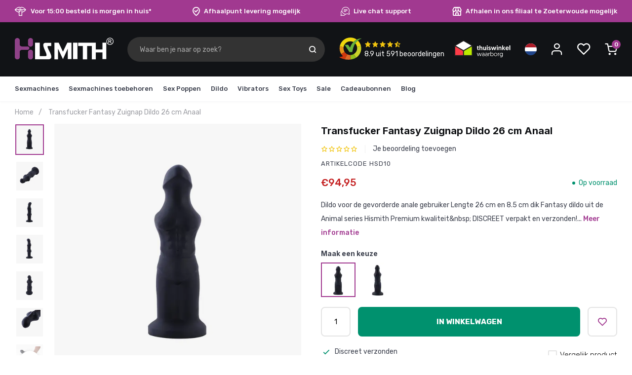

--- FILE ---
content_type: text/html;charset=utf-8
request_url: https://www.hismith.nl/broken-wing-zuignap-dildo-26-cm.html
body_size: 26397
content:


              
<!DOCTYPE html>
<html lang="nl">
  <head>
  

		<!-- Google Tag Manager -->
  <script>(function(w,d,s,l,i){w[l]=w[l]||[];w[l].push({'gtm.start':new Date().getTime(),event:'gtm.js'});var f=d.getElementsByTagName(s)[0],j=d.createElement(s),dl=l!='dataLayer'?'&l='+l:'';j.async=true;j.src='https://load.sst.hismith.nl/hehaneeh.js?st='+i+dl;f.parentNode.insertBefore(j,f);})(window,document,'script','dataLayer','5S4VFJ9');</script>
	<!-- End Google Tag Manager -->


  <meta charset="utf-8"/>
<!-- [START] 'blocks/head.rain' -->
<!--

  (c) 2008-2026 Lightspeed Netherlands B.V.
  http://www.lightspeedhq.com
  Generated: 21-01-2026 @ 05:51:24

-->
<link rel="canonical" href="https://www.hismith.nl/broken-wing-zuignap-dildo-26-cm.html"/>
<link rel="alternate" href="https://www.hismith.nl/index.rss" type="application/rss+xml" title="Nieuwe producten"/>
<meta name="robots" content="noodp,noydir"/>
<meta property="og:url" content="https://www.hismith.nl/broken-wing-zuignap-dildo-26-cm.html?source=facebook"/>
<meta property="og:site_name" content="Hismith®"/>
<meta property="og:title" content="Fantasy TransFucker Zuignap Anale Dildo 26 cm"/>
<meta property="og:description" content="✅Dildo is voor de gevorderde anale gebruiker. ✅Hismith-seksmachine. ✅Lengte 26 cm. ⭐ Fantasy dildo"/>
<meta property="og:image" content="https://cdn.webshopapp.com/shops/318700/files/447932165/transfucker-fantasy-zuignap-dildo-26-cm-anaal.jpg"/>
<script src="https://shipping.gls.nl/shopsystems/v2/lightspeed/checkout/785-1764765837.js"></script>
<!--[if lt IE 9]>
<script src="https://cdn.webshopapp.com/assets/html5shiv.js?2025-02-20"></script>
<![endif]-->
<!-- [END] 'blocks/head.rain' -->
      <title>Fantasy TransFucker Zuignap Anale Dildo 26 cm - Hismith®</title>
    <meta name="description" content="✅Dildo is voor de gevorderde anale gebruiker. ✅Hismith-seksmachine. ✅Lengte 26 cm. ⭐ Fantasy dildo" />
  <meta name="keywords" content="dildo, xxl, big, flexible, large, extra, big, cock, penis, cock, nice, long, sucker, fantasy, fantasy-dildo" />
  <meta http-equiv="X-UA-Compatible" content="IE=edge,chrome=1">
  <meta name="viewport" content="width=device-width, initial-scale=1, maximum-scale=1, user-scalable=0"/>
  <meta name="apple-mobile-web-app-capable" content="yes">
  <meta name="apple-mobile-web-app-status-bar-style" content="black">
  <meta property="fb:app_id" content="966242223397117"/>
  <meta name="robots" content="index, follow"> 
  
      
    
    
    
  
  <link rel="preload" href="https://fonts.googleapis.com/css2?family=Inter:ital,wght@0,300;0,400;0,500;0,600;0,700;1,400;1,500;1,600;1,700&family=Rubik:ital,wght@0,200;0,300;0,400;0,500;0,600;0,700;0,800;0,900;1,200;1,300;1,400;1,500;1,600;1,700;1,800;1,900&display=swap" as="style">
  <link rel="preload" href="https://cdn.webshopapp.com/shops/318700/themes/177779/assets/sm-basis.css?20260105094515" as="style">
  <link rel="preload" href="https://cdn.webshopapp.com/assets/gui-2-0.css?2025-02-20" as="style">
  <link rel="preload" href="https://cdn.webshopapp.com/assets/gui-responsive-2-0.css?2025-02-20" as="style">
  <link rel="preload" href="https://cdn.webshopapp.com/shops/318700/themes/177779/assets/settings.css?20260105094515" as="style">
  
    	    <link rel="preload" href="https://cdn.webshopapp.com/shops/318700/themes/177779/assets/style-min.css?20260105094515" as="style">
    <link rel="preload" href="https://cdn.webshopapp.com/shops/318700/themes/177779/assets/style-2-min.css?20260105094515" as="style">
  	    
  
      <link rel="preload" href="https://cdn.webshopapp.com/shops/318700/themes/177779/assets/sm-jquery.js?20260105094515" as="script">
    <link rel="preload" href="https://cdn.webshopapp.com/shops/318700/themes/177779/assets/sm-basis.js?20260105094515" as="script">
  
    
    <!-- Begin eTrusted bootstrap tag -->
  <script src="https://integrations.etrusted.com/applications/widget.js/v2" defer async></script>
  <!-- End eTrusted bootstrap tag -->
  
  <link rel="shortcut icon" href="https://cdn.webshopapp.com/shops/318700/themes/177779/v/1628583/assets/favicon.ico?20221222164253" type="image/x-icon" />  <link rel="stylesheet" href="https://fonts.googleapis.com/css2?family=Inter:ital,wght@0,300;0,400;0,500;0,600;0,700;1,400;1,500;1,600;1,700&family=Rubik:ital,wght@0,200;0,300;0,400;0,500;0,600;0,700;0,800;0,900;1,200;1,300;1,400;1,500;1,600;1,700;1,800;1,900&display=swap">
  <link rel="stylesheet" href="https://cdn.webshopapp.com/shops/318700/themes/177779/assets/sm-basis.css?20260105094515" />
  <link rel="stylesheet" href="https://cdn.webshopapp.com/assets/gui-2-0.css?2025-02-20" />
  <link rel="stylesheet" href="https://cdn.webshopapp.com/assets/gui-responsive-2-0.css?2025-02-20" />
  <link rel="stylesheet" href="https://cdn.webshopapp.com/shops/318700/themes/177779/assets/settings.css?20260105094515"/>
  
      <link rel="stylesheet" href="https://cdn.webshopapp.com/shops/318700/themes/177779/assets/style-min.css?20260105094515?1768971084" />
    <link rel="stylesheet" href="https://cdn.webshopapp.com/shops/318700/themes/177779/assets/style-2-min.css?20260105094515?2601" />
  	<link rel="stylesheet" href="https://cdn.webshopapp.com/shops/318700/themes/177779/assets/sm-custom.css?20260105094515?1768971084" />
    
  
    
    
  <link rel="stylesheet" href="https://cdn.webshopapp.com/shops/318700/themes/177779/assets/custom.css?20260105094515" />
  
      <script src="https://cdn.webshopapp.com/shops/318700/themes/177779/assets/sm-jquery.js?20260105094515"></script>
    <script src="https://cdn.webshopapp.com/assets/gui.js?2025-02-20"></script>
	<script src="https://cdn.webshopapp.com/assets/gui-responsive-2-0.js?2025-02-20"></script>
  <script src="//cdnjs.cloudflare.com/ajax/libs/jqueryui-touch-punch/0.2.3/jquery.ui.touch-punch.min.js"></script>
  
  
  
    
  </head>  
  <body class=""><!-- Google Tag Manager (noscript) --><noscript><iframe src="https://load.sst.hismith.nl/ns.html?id=GTM-5S4VFJ9" height="0" width="0" style="display:none;visibility:hidden"></iframe></noscript><!-- End Google Tag Manager (noscript) --><div id="app" v-cloak><script type="application/ld+json">

[
			{
    "@context": "http://schema.org",
    "@type": "BreadcrumbList",
    "itemListElement":
    [
      {
        "@type": "ListItem",
        "position": 1,
        "item": {
        	"@id": "https://www.hismith.nl/",
        	"name": "Home"
        }
      },    	    	{
    		"@type": "ListItem",
     		"position": 2,
     		"item":	{
      		"@id": "https://www.hismith.nl/broken-wing-zuignap-dildo-26-cm.html",
      		"name": "Transfucker Fantasy Zuignap Dildo 26 cm Anaal"
    		}
    	}    	    ]
  }
        
      ,{
    "@context": "http://schema.org",
    "@type": "Product", 
    "name": "Transfucker Fantasy Zuignap Dildo 26 cm Anaal",
    "url": "https://www.hismith.nl/broken-wing-zuignap-dildo-26-cm.html",
        "description": "✅Dildo is voor de gevorderde anale gebruiker. ✅Hismith-seksmachine. ✅Lengte 26 cm. ⭐ Fantasy dildo",    "image": "https://cdn.webshopapp.com/shops/318700/files/447932165/300x250x2/transfucker-fantasy-zuignap-dildo-26-cm-anaal.jpg",    "gtin13": "8720682043691",    "mpn": "HSD10",    "sku": "HSD10",    "offers": {
      "@type": "Offer",
      "price": "78.47",
      "url": "https://www.hismith.nl/broken-wing-zuignap-dildo-26-cm.html",
      "priceValidUntil": "2027-01-21",
      "priceCurrency": "EUR",
        "availability": "https://schema.org/InStock",
        "inventoryLevel": "17"
          }
      }
        
    ,{
  "@context": "http://schema.org",
  "@id": "https://www.hismith.nl/#Organization",
  "@type": "Organization",
  "url": "https://www.hismith.nl/", 
  "name": "Hismith®",
  "logo": "https://cdn.webshopapp.com/shops/318700/themes/177779/assets/logo.png?20260105094515",
  "telephone": "+31717502480",
  "email": ""
  }
  ]
</script><div class="mobile-menu-overlay menu"></div><div class="mobile-menu"><div class="mobile-menu-inner"><div class="login-wrap"><ul class="ul-reset"><li><a href="https://www.hismith.nl/account/" title="Inloggen"><span class="icon-wrap"><i class="icon icon-account"></i></span>Inloggen</a></li></ul></div><div class="categories-wrap"><ul class="ul-reset main-cats"><li ><div class="cat-inner"><a href="https://www.hismith.nl/sexmachines/" title="Sexmachines">Sexmachines</a><a href="javascript:;" class="more-cats" title="Toon meer"><i class="fa fa-angle-right"></i></a></div><ul class="ul-reset subs"><li ><div class="cat-inner"><a href="https://www.hismith.nl/sexmachines/premium-sexmachines/" title="Premium Sexmachines">Premium Sexmachines</a><a href="javascript:;" class="more-cats" title="Toon meer"><i class="fa fa-angle-right"></i></a></div><ul class="ul-reset subs"><li ><div class="cat-inner"><a href="https://www.hismith.nl/sexmachines/premium-sexmachines/bundels/" title="Bundels">Bundels</a></div></li><li ><div class="cat-inner"><a href="https://www.hismith.nl/sexmachines/premium-sexmachines/anaal/" title="Anaal">Anaal</a></div></li><li ><div class="cat-inner"><a href="https://www.hismith.nl/sexmachines/premium-sexmachines/opzetstukken/" title="Opzetstukken">Opzetstukken</a></div></li></ul></li><li ><div class="cat-inner"><a href="https://www.hismith.nl/sexmachines/auxfun-sexmachines/" title="Auxfun Sexmachines">Auxfun Sexmachines</a><a href="javascript:;" class="more-cats" title="Toon meer"><i class="fa fa-angle-right"></i></a></div><ul class="ul-reset subs"><li ><div class="cat-inner"><a href="https://www.hismith.nl/sexmachines/auxfun-sexmachines/basic-serie/" title="Basic serie">Basic serie</a></div></li><li ><div class="cat-inner"><a href="https://www.hismith.nl/sexmachines/auxfun-sexmachines/opzetstukken/" title="Opzetstukken">Opzetstukken</a></div></li></ul></li></ul></li><li ><div class="cat-inner"><a href="https://www.hismith.nl/sexmachines-toebehoren/" title="Sexmachines toebehoren">Sexmachines toebehoren</a><a href="javascript:;" class="more-cats" title="Toon meer"><i class="fa fa-angle-right"></i></a></div><ul class="ul-reset subs"><li ><div class="cat-inner"><a href="https://www.hismith.nl/sexmachines-toebehoren/premium-sexmachines/" title="Premium Sexmachines">Premium Sexmachines</a><a href="javascript:;" class="more-cats" title="Toon meer"><i class="fa fa-angle-right"></i></a></div><ul class="ul-reset subs"><li ><div class="cat-inner"><a href="https://www.hismith.nl/sexmachines-toebehoren/premium-sexmachines/dildo/" title="Dildo">Dildo</a></div></li><li ><div class="cat-inner"><a href="https://www.hismith.nl/sexmachines-toebehoren/premium-sexmachines/masturbator/" title="Masturbator">Masturbator</a></div></li><li ><div class="cat-inner"><a href="https://www.hismith.nl/sexmachines-toebehoren/premium-sexmachines/accessoires/" title="Accessoires">Accessoires</a></div></li><li ><div class="cat-inner"><a href="https://www.hismith.nl/sexmachines-toebehoren/premium-sexmachines/onderdelen/" title="Onderdelen">Onderdelen</a></div></li></ul></li><li ><div class="cat-inner"><a href="https://www.hismith.nl/sexmachines-toebehoren/auxfun-sexmachines/" title="Auxfun Sexmachines">Auxfun Sexmachines</a><a href="javascript:;" class="more-cats" title="Toon meer"><i class="fa fa-angle-right"></i></a></div><ul class="ul-reset subs"><li ><div class="cat-inner"><a href="https://www.hismith.nl/sexmachines-toebehoren/auxfun-sexmachines/dildo/" title="Dildo">Dildo</a></div></li><li ><div class="cat-inner"><a href="https://www.hismith.nl/sexmachines-toebehoren/auxfun-sexmachines/masturbator/" title="Masturbator">Masturbator</a></div></li><li ><div class="cat-inner"><a href="https://www.hismith.nl/sexmachines-toebehoren/auxfun-sexmachines/accessoires/" title="Accessoires">Accessoires</a></div></li></ul></li></ul></li><li ><div class="cat-inner"><a href="https://www.hismith.nl/sex-poppen/" title="Sex Poppen">Sex Poppen</a></div></li><li ><div class="cat-inner"><a href="https://www.hismith.nl/dildo/" title="Dildo">Dildo</a><a href="javascript:;" class="more-cats" title="Toon meer"><i class="fa fa-angle-right"></i></a></div><ul class="ul-reset subs"><li ><div class="cat-inner"><a href="https://www.hismith.nl/dildo/fantasy-dildos/" title="Fantasy Dildo’s">Fantasy Dildo’s</a></div></li><li ><div class="cat-inner"><a href="https://www.hismith.nl/dildo/dildo-vibrators/" title="Dildo Vibrators">Dildo Vibrators</a></div></li><li ><div class="cat-inner"><a href="https://www.hismith.nl/dildo/anaal-dildos/" title="Anaal Dildo`s">Anaal Dildo`s</a></div></li><li ><div class="cat-inner"><a href="https://www.hismith.nl/dildo/spuitende-dildo/" title="Spuitende dildo">Spuitende dildo</a></div></li><li ><div class="cat-inner"><a href="https://www.hismith.nl/dildo/realistische-dildos/" title="Realistische Dildo`s">Realistische Dildo`s</a></div></li></ul></li><li ><div class="cat-inner"><a href="https://www.hismith.nl/vibrators/" title="Vibrators">Vibrators</a></div></li><li ><div class="cat-inner"><a href="https://www.hismith.nl/sex-toys/" title="Sex Toys">Sex Toys</a><a href="javascript:;" class="more-cats" title="Toon meer"><i class="fa fa-angle-right"></i></a></div><ul class="ul-reset subs"><li ><div class="cat-inner"><a href="https://www.hismith.nl/sex-toys/voor-mannen/" title="Voor mannen">Voor mannen</a><a href="javascript:;" class="more-cats" title="Toon meer"><i class="fa fa-angle-right"></i></a></div><ul class="ul-reset subs"><li ><div class="cat-inner"><a href="https://www.hismith.nl/sex-toys/voor-mannen/pocket-pussys/" title="Pocket pussys">Pocket pussys</a></div></li><li ><div class="cat-inner"><a href="https://www.hismith.nl/sex-toys/voor-mannen/automatische-masturbators/" title="Automatische masturbators">Automatische masturbators</a></div></li><li ><div class="cat-inner"><a href="https://www.hismith.nl/sex-toys/voor-mannen/masturbators/" title="Masturbators">Masturbators</a></div></li><li ><div class="cat-inner"><a href="https://www.hismith.nl/sex-toys/voor-mannen/penispompen/" title="Penispompen">Penispompen</a></div></li><li ><div class="cat-inner"><a href="https://www.hismith.nl/sex-toys/voor-mannen/cock-ringen/" title="Cock ringen">Cock ringen</a></div></li></ul></li><li ><div class="cat-inner"><a href="https://www.hismith.nl/sex-toys/bdsm/" title="BDSM">BDSM</a></div></li><li ><div class="cat-inner"><a href="https://www.hismith.nl/sex-toys/sexmeubels/" title="Sexmeubels">Sexmeubels</a><a href="javascript:;" class="more-cats" title="Toon meer"><i class="fa fa-angle-right"></i></a></div><ul class="ul-reset subs"><li ><div class="cat-inner"><a href="https://www.hismith.nl/sex-toys/sexmeubels/schommels/" title="Schommels">Schommels</a></div></li></ul></li><li ><div class="cat-inner"><a href="https://www.hismith.nl/sex-toys/overige-sekstoys/" title="Overige sekstoys">Overige sekstoys</a></div></li><li ><div class="cat-inner"><a href="https://www.hismith.nl/sex-toys/drogisterij/" title="Drogisterij">Drogisterij</a><a href="javascript:;" class="more-cats" title="Toon meer"><i class="fa fa-angle-right"></i></a></div><ul class="ul-reset subs"><li ><div class="cat-inner"><a href="https://www.hismith.nl/sex-toys/drogisterij/anale-douche/" title="Anale douche">Anale douche</a></div></li><li ><div class="cat-inner"><a href="https://www.hismith.nl/sex-toys/drogisterij/glijmiddelen/" title="Glijmiddelen">Glijmiddelen</a></div></li><li ><div class="cat-inner"><a href="https://www.hismith.nl/sex-toys/drogisterij/condooms/" title="Condooms">Condooms</a></div></li></ul></li></ul></li><li ><div class="cat-inner"><a href="https://www.hismith.nl/sale/" title="Sale">Sale</a></div></li><li ><div class="cat-inner"><a href="https://www.hismith.nl/buy-gift-card/" title="Cadeaubonnen">Cadeaubonnen</a></div></li><li ><div class="cat-inner"><a href="https://www.hismith.nl/blogs/hismith/" title="Blog">Blog</a></div></li></ul></div><div class="shop-settings-wrap"><ul class="ul-reset shop-settings languages"><li><div class="inner"><a href="javascript:;" title="Nederlands" class="more-cats"><span class="cur-option"><span class="flag"><img src="https://cdn.webshopapp.com/shops/318700/themes/177779/assets/flag-nl.svg?20260105094515" alt="Nederlands" width="30" height="30"></span>Nederlands
        </span><span><i class="fa fa-angle-right"></i></span></a></div><ul class="ul-reset subs"><li ><a href="javascript:;" title="English"><span class="flag"><img src="https://cdn.webshopapp.com/shops/318700/themes/177779/assets/flag-en.svg?20260105094515" alt="English" width="30" height="30"></span>English</a></li><li ><a href="javascript:;" title="Français"><span class="flag"><img src="https://cdn.webshopapp.com/shops/318700/themes/177779/assets/flag-fr.svg?20260105094515" alt="French" width="30" height="30"></span>French</a></li><li ><a href="javascript:;" title="Deutsch"><span class="flag"><img src="https://cdn.webshopapp.com/shops/318700/themes/177779/assets/flag-de.svg?20260105094515" alt="Deutsch" width="30" height="30"></span>Deutsch</a></li><li ><a href="javascript:;" title="Español"><span class="flag"><img src="https://cdn.webshopapp.com/shops/318700/themes/177779/assets/flag-es.svg?20260105094515" alt="Español" width="30" height="30"></span>Spanish</a></li></ul></li></ul></div></div></div><a class="open-added-to-cart hidden" href="#added-to-cart" data-fancybox></a><div id="added-to-cart" v-if="added_to_cart"><div class="popup-title title-font">{{ '%1 was added to your shopping cart.' | t(added_to_cart.title) }}</div><div class="top-wrap"><div class="added-product hidden-xs"><a :href="added_to_cart.url | url" :title="added_to_cart.fulltitle"><div class="image-wrap"><img :src="added_to_cart.image | url_image('200x200x2')" :alt="added_to_cart.title" :title="added_to_cart.title"></div></a><div class="info"><div class="title title-font"><a :href="added_to_cart.url | url" :title="added_to_cart.fulltitle">{{ added_to_cart.title }}</a></div><div class="price"><div class="price-old" v-if="added_to_cart.price.price_old">{{ added_to_cart.price.price_old | money }}</div><div class="price-new">{{ added_to_cart.price.price | money }}</div></div></div></div><div class="btn-wrap"><a class="btn btn-green" :href="'cart' | url">{{ 'Checkout' | t }}<i class="bx bx-right-arrow-alt after"></i></a><a class="arrow-link continue" href="javascript:;" data-fancybox-close>{{ 'Continue shopping' | t }}<i class="bx bx-right-arrow-alt after"></i></a></div></div><div class="related-wrap block-padding-small-top" v-if="added_to_cart.related"><div class="popup-title title-font">{{ 'Related products' | t }}</div><div class="upsell-products"><div class="product-upsell col-md-4 col-sm-6 col-xs-12" v-for="product in added_to_cart.related"><div class="inner"><a :href="product.url | url" :title="product.fulltitle"><div class="image-wrap grey"><img :src="product.image | url_image('70x70x2')" :alt="product.title" :title="product.fulltitle" width="70" height="70"></div></a><div class="info"><div class="product-title title-font"><a :href="product.url | url" :title="product.title">{{ product.title }}</a></div><div class="price"><div class="price-old" v-if="product.price.price_old">{{ product.price.price_old | money }}</div><div class="price-new sale" v-if="product.price.price_old">{{ product.price.price | money }}</div><div class="price-new" v-else>{{ product.price.price | money }}</div></div><a class="link" :href="product.url | url" title="{{ 'View product' | t }}">{{ 'View product' | t }}</a></div></div></div></div></div><div id="hr-recom-k64e49ea7b3059e27562ab3c7"></div></div><header id="header" class=""><div class="topbar body-wrap"><!--    --><div class="container"><div class="inner"><ul class="usp-wrap ul-reset mobile-hidden"><li><a href="https://www.hismith.nl/service/shipping-returns/" title="Voor 15:00 besteld is morgen in huis*"><i class="icon icon-discreet"></i><span>Voor 15:00 besteld is morgen in huis*</span></a></li><li><a href="https://www.hismith.nl/service/shipping-returns/" title="Afhaalpunt levering mogelijk"><i class="icon icon-location"></i><span>Afhaalpunt levering mogelijk</span></a></li><li><a href="https://www.hismith.nl/service/" title="Live chat support"><i class="icon icon-chat"></i><span>Live chat support</span></a></li><li><a href="https://www.hismith.nl/service/about/" title="Afhalen in ons filiaal te Zoeterwoude mogelijk"><i class="icon icon-store"></i><span>Afhalen in ons filiaal te Zoeterwoude mogelijk</span></a></li></ul></div></div></div><div class="header-fixed-wrap"><div class="main-header body-wrap"><div class="container"><div class="inner"><div class="header-col menu-col hidden-lg"><a href="javascript:;" class="open-menu" title="Open menu"><i class="icon icon-menu"></i></a></div><div class="header-col logo-col"><div class="logo"><a href="https://www.hismith.nl/" title="Hismith Sex machines logo"><img src="https://cdn.webshopapp.com/shops/329469/files/380233382/hismith-logo-white.svg" alt="Hismith Sex machines logo" title="Hismith Sex machines logo" width="200" height="30"></a></div></div><div class="header-col search-col hidden-md hidden-sm hidden-xs"><div class="search-bar"><form action="https://www.hismith.nl/collection/" method="get" id="formSearch"  class="search-form"  data-search-type="desktop"><div class="relative search-wrap"><input type="text" name="search" autocomplete="off"  value="" placeholder="Waar ben je naar op zoek?" class="standard-input" data-input="desktop"/><span onclick="$(this).closest('form').submit();" title="Zoeken" class="icon icon-search"></span><span onclick="$(this).closest('form').find('input').val('').trigger('keyup');" class="icon icon-hide-search hidden"><i class="bx bx-x"></i></span></div><div class="search-overlay general-overlay"></div></form><div class="search-autocomplete" data-search-type="desktop"><div class="container"><div class="box"><div class="title-small title-font">Zoekresultaten voor "<span data-search-query></span>"</div><div class="inner-wrap"><div class="side  filter-style-"><div class="filter-scroll-wrap"><div class="filter-scroll"><div class="subtitle title-font">Filters</div><form data-search-type="desktop"><div class="filter-boxes"><div class="filter-wrap sort"><select name="sort" class="custom-select"></select></div></div><div class="filter-boxes custom-filters"></div></form></div></div></div><div class="results"><div class="feat-categories hidden"><div class="subtitle title-font">Categorieën</div><div class="cats"><ul></ul></div></div><div class="search-products products-livesearch row"></div><div class="more"><a href="#" class="btn">Bekijk alle resultaten <span>(0)</span></a></div><div class="notfound">Geen producten gevonden...</div></div></div></div></div></div></div></div><div class="header-col hallmark-col hidden-md hidden-sm hidden-xs"><a class="custom-kiyoh-widget-header" href="https://www.kiyoh.com/reviews/1060345/Hismith.nl?from=widget&amp;lang=nl" rel="nofollow" target="_blank" title="footer-kiyoh-title" data-kiyoh-widget><div class="inner-wrap"><div class="logo"><img src="https://cdn.webshopapp.com/shops/318700/themes/177779/assets/kiyoh-emblem.svg?20260105094515" height="50" width="50" title="Kiyoh logo" alt="Kiyoh logo"></div><div class="score-wrap"><div class="stars" data-kiyoh-stars><i class="bx bxs-star"></i><i class="bx bxs-star"></i><i class="bx bxs-star"></i><i class="bx bxs-star"></i><i class="bx bxs-star"></i></div><div class="count"><span data-kiyoh-score><span class="total">0</span></span> uit <span data-kiyoh-count class="total">0</span> beoordelingen</div></div></div></a><a href="https://www.thuiswinkel.org/leden/hismith/certificaat" target="_blank" class="hallmark"><img class="lazy" src="https://cdn.webshopapp.com/shops/318700/themes/177779/assets/blank.gif?20260105094515" data-src="https://cdn.webshopapp.com/shops/318700/themes/177779/assets/hallmark-thuiswinkelwaarborg.svg?20260105094515" data-srcset="https://cdn.webshopapp.com/shops/318700/themes/177779/assets/hallmark-thuiswinkelwaarborg.svg?20260105094515 1x" title="Thuiswinkel Waarborg" alt="Thuiswinkel Waarborg" width="113" height="35"></a></div><div class="header-col icons-col"><ul class="header-icons flex align-center ul-reset"><li class="languages hidden-xs"><div class="cur-lang"><div class="flag"><img src="https://cdn.webshopapp.com/shops/318700/themes/177779/assets/flag-nl.svg?20260105094515" alt="Nederlands"></div></div><ul class="lang-options ul-reset"><li><a href="javascript:;" title="English"><div class="flag"><img src="https://cdn.webshopapp.com/shops/318700/themes/177779/assets/flag-en.svg?20260105094515" alt="English"></div></a></li><li><a href="javascript:;" title="Français"><div class="flag"><img src="https://cdn.webshopapp.com/shops/318700/themes/177779/assets/flag-fr.svg?20260105094515" alt="French"></div></a></li><li><a href="javascript:;" title="Deutsch"><div class="flag"><img src="https://cdn.webshopapp.com/shops/318700/themes/177779/assets/flag-de.svg?20260105094515" alt="Deutsch"></div></a></li><li><a href="javascript:;" title="Español"><div class="flag"><img src="https://cdn.webshopapp.com/shops/318700/themes/177779/assets/flag-es.svg?20260105094515" alt="Español"></div></a></li></ul></li><li class="account hidden-xs hidden-sm hidden-sm"><a href="https://www.hismith.nl/account/" title="Mijn account"><i class="icon icon-account"></i></a><div class="account-dropdown"><div class="dropdown-inner"><div class="dropdown-top"><ul class="ul-reset top-links"><li><a href="https://www.hismith.nl/account/login/" title="Inloggen">Inloggen</a></li><li><a href="https://www.hismith.nl/account/register/" title="Aanmaken">Aanmaken</a></li></ul></div><div class="dropdown-bottom"><ul class="ul-reset"><li><a href="https://www.hismith.nl/account/" title="Mijn account"><i class="bx bx-user"></i><span>Mijn account</span></a></li><li><a href="https://www.hismith.nl/account/orders/" title="Mijn bestellingen"><i class="bx bx-package"></i><span>Mijn bestellingen</span></a></li><li><a href="https://www.hismith.nl/account/tickets/" title="Mijn tickets"><i class="bx bx-chat"></i><span>Mijn tickets</span></a></li><li><a href="https://www.hismith.nl/account/wishlist/" title="Mijn verlanglijst"><i class="bx bx-heart"></i><span>Mijn verlanglijst</span></a></li></ul></div></div></div></li><li class="wishlist hidden-xs"><a href="https://www.hismith.nl/account/wishlist/" title="Verlanglijst"><i class="icon icon-heart"></i></a></li><li class="cart"><a href="https://www.hismith.nl/cart/" title="Winkelwagen"><div class="i-wrap"><i class="icon icon-cart"></i><span class="qty">{{ page.cart.products | cart_length }}</span></div><div class="price" v-if="page.cart">{{ page.cart.total.price | money }}</div></a><div class="cart-dropdown"><div class="top-wrap"><div class="cart-title title-font">Jouw winkelwagen</div><div class="amount">
      
      {{ page.cart.products | cart_length }}
      <span>{{ 'Item' | lower }}(s)</span></div></div><form action="{{ 'cart/update' | url }}" method="post" v-if="page.cart"><div class="cart-products"><div class="cart-product" v-for="product in page.cart.products"><div class="product-image"><a :href="product.url | url" :title="product.fulltitle"><div class="image-wrap grey"><img v-if="product.is_gift_card == true" :src="product.image" :alt="product.fulltitle" :title="product.fulltitle"><img v-else="product.is_gift_card != true" :src="product.image | url_image('300x300x2')" :alt="product.fulltitle" :title="product.fulltitle"></div></a></div><div class="product-info"><div class="title-wrap"><div class="product-title title-font"><a :href="product.url | url" :title="product.fulltitle">{{ product.title }}</a></div><div class="product-variant" v-if="product.variant">{{ product.variant }}</div></div><div class="price"><div class="price-new" v-if="product.bundled">
              {{ product.bundled | bundled_price | money }}
            </div><div class="price-new" v-else>{{ product.price.price | money }}</div></div></div><div class="quantity">{{ product.quantity }}x</div><div class="delete-product"><a v-if="product.is_gift_card == true" :href="'cart/deleteGiftCardProduct/' + product.qid | url" class="delete" :title="'Delete' | t"><i class="bx bx-x"></i></a><a v-else="product.is_gift_card != true" href="javascript:;" class="delete" :title="'Delete' | t" v-on:click="deleteProduct(product.qid)"><i class="bx bx-x"></i></a></div></div></div></form><div class="nothing-found" v-else>{{ 'No products found' | t }}...</div><div class="cart-total" v-if="page.cart"><div class="price-wrap"><div class="total-price"><span class="subtotal title-font">{{ 'Subtotal' | t }}:</span><span>{{ page.cart.total.price | money }}</span></div></div><div class="btn-wrap"><a :href="'cart' | url" class="btn" :title="'Wijzig winkelwagen' | t">{{ 'Wijzig winkelwagen' | t }}</a><a :href="'checkout' | url" class="btn" :title="'Bestellen' | t">{{ 'Bestellen' | t }}</a></div></div></div></li></ul></div></div></div></div><div class="main-menu hidden-md hidden-sm hidden-xs body-wrap"><div class="container"><div class="inner"><ul class="main-nav ul-reset"><li ><a href="https://www.hismith.nl/sexmachines/" title="Sexmachines">Sexmachines</a><div class="subnav"><ul class="subs ul-reset"><li ><a href="https://www.hismith.nl/sexmachines/premium-sexmachines/" title="Premium Sexmachines">Premium Sexmachines<i class="fa fa-angle-right"></i></a><div class="subsubnav"><ul class="subs ul-reset"><li ><a href="https://www.hismith.nl/sexmachines/premium-sexmachines/bundels/" title="Bundels">Bundels</a></li><li ><a href="https://www.hismith.nl/sexmachines/premium-sexmachines/anaal/" title="Anaal">Anaal</a></li><li ><a href="https://www.hismith.nl/sexmachines/premium-sexmachines/opzetstukken/" title="Opzetstukken">Opzetstukken</a></li></ul></div></li><li ><a href="https://www.hismith.nl/sexmachines/auxfun-sexmachines/" title="Auxfun Sexmachines">Auxfun Sexmachines<i class="fa fa-angle-right"></i></a><div class="subsubnav"><ul class="subs ul-reset"><li ><a href="https://www.hismith.nl/sexmachines/auxfun-sexmachines/basic-serie/" title="Basic serie">Basic serie</a></li><li ><a href="https://www.hismith.nl/sexmachines/auxfun-sexmachines/opzetstukken/" title="Opzetstukken">Opzetstukken</a></li></ul></div></li></ul></div></li><li ><a href="https://www.hismith.nl/sexmachines-toebehoren/" title="Sexmachines toebehoren">Sexmachines toebehoren</a><div class="subnav"><ul class="subs ul-reset"><li ><a href="https://www.hismith.nl/sexmachines-toebehoren/premium-sexmachines/" title="Premium Sexmachines">Premium Sexmachines<i class="fa fa-angle-right"></i></a><div class="subsubnav"><ul class="subs ul-reset"><li ><a href="https://www.hismith.nl/sexmachines-toebehoren/premium-sexmachines/dildo/" title="Dildo">Dildo</a></li><li ><a href="https://www.hismith.nl/sexmachines-toebehoren/premium-sexmachines/masturbator/" title="Masturbator">Masturbator</a></li><li ><a href="https://www.hismith.nl/sexmachines-toebehoren/premium-sexmachines/accessoires/" title="Accessoires">Accessoires</a></li><li ><a href="https://www.hismith.nl/sexmachines-toebehoren/premium-sexmachines/onderdelen/" title="Onderdelen">Onderdelen</a></li></ul></div></li><li ><a href="https://www.hismith.nl/sexmachines-toebehoren/auxfun-sexmachines/" title="Auxfun Sexmachines">Auxfun Sexmachines<i class="fa fa-angle-right"></i></a><div class="subsubnav"><ul class="subs ul-reset"><li ><a href="https://www.hismith.nl/sexmachines-toebehoren/auxfun-sexmachines/dildo/" title="Dildo">Dildo</a></li><li ><a href="https://www.hismith.nl/sexmachines-toebehoren/auxfun-sexmachines/masturbator/" title="Masturbator">Masturbator</a></li><li ><a href="https://www.hismith.nl/sexmachines-toebehoren/auxfun-sexmachines/accessoires/" title="Accessoires">Accessoires</a></li></ul></div></li></ul></div></li><li ><a href="https://www.hismith.nl/sex-poppen/" title="Sex Poppen">Sex Poppen</a></li><li ><a href="https://www.hismith.nl/dildo/" title="Dildo">Dildo</a><div class="subnav"><ul class="subs ul-reset"><li ><a href="https://www.hismith.nl/dildo/fantasy-dildos/" title="Fantasy Dildo’s">Fantasy Dildo’s</a></li><li ><a href="https://www.hismith.nl/dildo/dildo-vibrators/" title="Dildo Vibrators">Dildo Vibrators</a></li><li ><a href="https://www.hismith.nl/dildo/anaal-dildos/" title="Anaal Dildo`s">Anaal Dildo`s</a></li><li ><a href="https://www.hismith.nl/dildo/spuitende-dildo/" title="Spuitende dildo">Spuitende dildo</a></li><li ><a href="https://www.hismith.nl/dildo/realistische-dildos/" title="Realistische Dildo`s">Realistische Dildo`s</a></li></ul></div></li><li ><a href="https://www.hismith.nl/vibrators/" title="Vibrators">Vibrators</a></li><li ><a href="https://www.hismith.nl/sex-toys/" title="Sex Toys">Sex Toys</a><div class="subnav"><ul class="subs ul-reset"><li ><a href="https://www.hismith.nl/sex-toys/voor-mannen/" title="Voor mannen">Voor mannen<i class="fa fa-angle-right"></i></a><div class="subsubnav"><ul class="subs ul-reset"><li ><a href="https://www.hismith.nl/sex-toys/voor-mannen/pocket-pussys/" title="Pocket pussys">Pocket pussys</a></li><li ><a href="https://www.hismith.nl/sex-toys/voor-mannen/automatische-masturbators/" title="Automatische masturbators">Automatische masturbators</a></li><li ><a href="https://www.hismith.nl/sex-toys/voor-mannen/masturbators/" title="Masturbators">Masturbators</a></li><li ><a href="https://www.hismith.nl/sex-toys/voor-mannen/penispompen/" title="Penispompen">Penispompen</a></li><li ><a href="https://www.hismith.nl/sex-toys/voor-mannen/cock-ringen/" title="Cock ringen">Cock ringen</a></li></ul></div></li><li ><a href="https://www.hismith.nl/sex-toys/bdsm/" title="BDSM">BDSM</a></li><li ><a href="https://www.hismith.nl/sex-toys/sexmeubels/" title="Sexmeubels">Sexmeubels<i class="fa fa-angle-right"></i></a><div class="subsubnav"><ul class="subs ul-reset"><li ><a href="https://www.hismith.nl/sex-toys/sexmeubels/schommels/" title="Schommels">Schommels</a></li></ul></div></li><li ><a href="https://www.hismith.nl/sex-toys/overige-sekstoys/" title="Overige sekstoys">Overige sekstoys</a></li><li ><a href="https://www.hismith.nl/sex-toys/drogisterij/" title="Drogisterij">Drogisterij<i class="fa fa-angle-right"></i></a><div class="subsubnav"><ul class="subs ul-reset"><li ><a href="https://www.hismith.nl/sex-toys/drogisterij/anale-douche/" title="Anale douche">Anale douche</a></li><li ><a href="https://www.hismith.nl/sex-toys/drogisterij/glijmiddelen/" title="Glijmiddelen">Glijmiddelen</a></li><li ><a href="https://www.hismith.nl/sex-toys/drogisterij/condooms/" title="Condooms">Condooms</a></li></ul></div></li></ul></div></li><li ><a href="https://www.hismith.nl/sale/" title="Sale">Sale</a></li><li class=""><a href="https://www.hismith.nl/buy-gift-card/" title="Cadeaubonnen">Cadeaubonnen</a></li><li ><a href="https://www.hismith.nl/blogs/hismith/" title="Blog">Blog</a></li></ul></div></div></div><div class="search-bar hidden-lg mobile body-wrap"><div class="container"><form action="https://www.hismith.nl/collection/" method="get" id="formSearchMobile"  class="search-form"  data-search-type="mobile"><div class="relative search-wrap"><input type="text" name="search" autocomplete="off"  value="" placeholder="Zoeken naar…" class="standard-input" data-input="mobile"/><span onclick="$(this).closest('form').submit();" title="Zoeken" class="icon icon-search"></span><span onclick="$(this).closest('form').find('input').val('').trigger('keyup');" class="icon icon-hide-search hidden"><i class="bx bx-x"></i></span></div></form><div class="search-autocomplete" data-search-type="mobile"><div class="container"><div class="box"><div class="title-small title-font">Zoekresultaten voor "<span data-search-query></span>"</div><div class="inner-wrap"><div class="results"><div class="feat-categories hidden"><div class="subtitle title-font">Categorieën</div><div class="cats"><ul></ul></div></div><div class="search-products products-livesearch row"></div><div class="more"><a href="#" class="btn">Bekijk alle resultaten <span>(0)</span></a></div><div class="notfound">Geen producten gevonden...</div></div></div></div></div></div></div></div></div></header><main><div class="main-content body-wrap"><div id="og-messages" class="hidden"><div class="messages"></div></div><div class="message-wrap live-message"><div class="message"><div class="icon info"><i class="fa fa-info"></i></div><div class="text"><ul><li></li></ul></div></div></div><div id="productpage"><div class="container"><div class="breadcrumbs"><a class="home" href="https://www.hismith.nl/" title="Home">Home</a><div class="crumb"><span>/</span>
                  Transfucker Fantasy Zuignap Dildo 26 cm Anaal
              </div></div><div class="product-detail block-padding-bottom"><div class="top-info mobile hidden-lg hidden-md"><div class="product-title title-font">Transfucker Fantasy Zuignap Dildo 26 cm Anaal</div><div class="product-code"><span>Artikelcode</span> HSD10</div><div class="score-wrap"><div class="product-score"><div class="stars"><div class="stars"><i class="bx bx-star"></i><i class="bx bx-star"></i><i class="bx bx-star"></i><i class="bx bx-star"></i><i class="bx bx-star"></i></div></div></div><a class="scroll-review" data-scroll="#productReviews" href="javascript:;">Je beoordeling toevoegen</a></div></div><div class="product-images"><div class="thumbs-outer hidden-sm hidden-xs"><div class="thumbs-scroll"><div class="thumbs"><div class="thumb col-xs-12 active" data-index="0"><div class="thumb-inner"><div class="image-wrap grey"><img src="https://cdn.webshopapp.com/shops/318700/files/447932165/150x150x2/transfucker-fantasy-zuignap-dildo-26-cm-anaal.jpg" alt="Transfucker Fantasy Zuignap Dildo 26 cm Anaal" title="Transfucker Fantasy Zuignap Dildo 26 cm Anaal" width="150" height="150"></div></div></div><div class="thumb col-xs-12 " data-index="1"><div class="thumb-inner"><div class="image-wrap grey"><img src="https://cdn.webshopapp.com/shops/318700/files/447932149/150x150x2/transfucker-fantasy-zuignap-dildo-26-cm-anaal.jpg" alt="Transfucker Fantasy Zuignap Dildo 26 cm Anaal" title="Transfucker Fantasy Zuignap Dildo 26 cm Anaal" width="150" height="150"></div></div></div><div class="thumb col-xs-12 " data-index="2"><div class="thumb-inner"><div class="image-wrap grey"><img src="https://cdn.webshopapp.com/shops/318700/files/447932137/150x150x2/transfucker-fantasy-zuignap-dildo-26-cm-anaal.jpg" alt="Transfucker Fantasy Zuignap Dildo 26 cm Anaal" title="Transfucker Fantasy Zuignap Dildo 26 cm Anaal" width="150" height="150"></div></div></div><div class="thumb col-xs-12 " data-index="3"><div class="thumb-inner"><div class="image-wrap grey"><img src="https://cdn.webshopapp.com/shops/318700/files/447932136/150x150x2/transfucker-fantasy-zuignap-dildo-26-cm-anaal.jpg" alt="Transfucker Fantasy Zuignap Dildo 26 cm Anaal" title="Transfucker Fantasy Zuignap Dildo 26 cm Anaal" width="150" height="150"></div></div></div><div class="thumb col-xs-12 " data-index="4"><div class="thumb-inner"><div class="image-wrap grey"><img src="https://cdn.webshopapp.com/shops/318700/files/447932171/150x150x2/transfucker-fantasy-zuignap-dildo-26-cm-anaal.jpg" alt="Transfucker Fantasy Zuignap Dildo 26 cm Anaal" title="Transfucker Fantasy Zuignap Dildo 26 cm Anaal" width="150" height="150"></div></div></div><div class="thumb col-xs-12 " data-index="5"><div class="thumb-inner"><div class="image-wrap grey"><img src="https://cdn.webshopapp.com/shops/318700/files/447932161/150x150x2/transfucker-fantasy-zuignap-dildo-26-cm-anaal.jpg" alt="Transfucker Fantasy Zuignap Dildo 26 cm Anaal" title="Transfucker Fantasy Zuignap Dildo 26 cm Anaal" width="150" height="150"></div></div></div><div class="thumb col-xs-12 " data-index="6"><div class="thumb-inner"><div class="image-wrap grey"><img src="https://cdn.webshopapp.com/shops/318700/files/447932154/150x150x2/transfucker-fantasy-zuignap-dildo-26-cm-anaal.jpg" alt="Transfucker Fantasy Zuignap Dildo 26 cm Anaal" title="Transfucker Fantasy Zuignap Dildo 26 cm Anaal" width="150" height="150"></div></div></div><div class="thumb col-xs-12 " data-index="7"><div class="thumb-inner"><div class="image-wrap grey"><img src="https://cdn.webshopapp.com/shops/318700/files/447932144/150x150x2/transfucker-fantasy-zuignap-dildo-26-cm-anaal.jpg" alt="Transfucker Fantasy Zuignap Dildo 26 cm Anaal" title="Transfucker Fantasy Zuignap Dildo 26 cm Anaal" width="150" height="150"></div></div></div><div class="thumb col-xs-12 " data-index="8"><div class="thumb-inner"><div class="image-wrap grey"><img src="https://cdn.webshopapp.com/shops/318700/files/447932139/150x150x2/transfucker-fantasy-zuignap-dildo-26-cm-anaal.jpg" alt="Transfucker Fantasy Zuignap Dildo 26 cm Anaal" title="Transfucker Fantasy Zuignap Dildo 26 cm Anaal" width="150" height="150"></div></div></div><div class="thumb col-xs-12 " data-index="9"><div class="thumb-inner"><div class="image-wrap grey"><img src="https://cdn.webshopapp.com/shops/318700/files/447932138/150x150x2/transfucker-fantasy-zuignap-dildo-26-cm-anaal.jpg" alt="Transfucker Fantasy Zuignap Dildo 26 cm Anaal" title="Transfucker Fantasy Zuignap Dildo 26 cm Anaal" width="150" height="150"></div></div></div></div></div><a class="thumbs-nav prev disabled" href="javascript:;"><i class="bx bx-chevron-up"></i></a><a class="thumbs-nav next" href="javascript:;"><i class="bx bx-chevron-down"></i></a></div><div class="productpage-slider-outer slider-loading"><div class="productpage-slider owl-carousel owl-theme custom-dots accent-dots"><a href="https://cdn.webshopapp.com/shops/318700/files/447932165/transfucker-fantasy-zuignap-dildo-26-cm-anaal.jpg" data-fancybox="group"><div class="image-wrap grey item" data-index="0"><img src="https://cdn.webshopapp.com/shops/318700/files/447932165/500x500x2/transfucker-fantasy-zuignap-dildo-26-cm-anaal.jpg" alt="Transfucker Fantasy Zuignap Dildo 26 cm Anaal" title="Transfucker Fantasy Zuignap Dildo 26 cm Anaal" width="500" height="500"></div></a><a href="https://cdn.webshopapp.com/shops/318700/files/447932149/transfucker-fantasy-zuignap-dildo-26-cm-anaal.jpg" data-fancybox="group"><div class="image-wrap grey item" data-index="1"><img src="https://cdn.webshopapp.com/shops/318700/files/447932149/500x500x2/transfucker-fantasy-zuignap-dildo-26-cm-anaal.jpg" alt="Transfucker Fantasy Zuignap Dildo 26 cm Anaal" title="Transfucker Fantasy Zuignap Dildo 26 cm Anaal" width="500" height="500"></div></a><a href="https://cdn.webshopapp.com/shops/318700/files/447932137/transfucker-fantasy-zuignap-dildo-26-cm-anaal.jpg" data-fancybox="group"><div class="image-wrap grey item" data-index="2"><img src="https://cdn.webshopapp.com/shops/318700/files/447932137/500x500x2/transfucker-fantasy-zuignap-dildo-26-cm-anaal.jpg" alt="Transfucker Fantasy Zuignap Dildo 26 cm Anaal" title="Transfucker Fantasy Zuignap Dildo 26 cm Anaal" width="500" height="500"></div></a><a href="https://cdn.webshopapp.com/shops/318700/files/447932136/transfucker-fantasy-zuignap-dildo-26-cm-anaal.jpg" data-fancybox="group"><div class="image-wrap grey item" data-index="3"><img src="https://cdn.webshopapp.com/shops/318700/files/447932136/500x500x2/transfucker-fantasy-zuignap-dildo-26-cm-anaal.jpg" alt="Transfucker Fantasy Zuignap Dildo 26 cm Anaal" title="Transfucker Fantasy Zuignap Dildo 26 cm Anaal" width="500" height="500"></div></a><a href="https://cdn.webshopapp.com/shops/318700/files/447932171/transfucker-fantasy-zuignap-dildo-26-cm-anaal.jpg" data-fancybox="group"><div class="image-wrap grey item" data-index="4"><img src="https://cdn.webshopapp.com/shops/318700/files/447932171/500x500x2/transfucker-fantasy-zuignap-dildo-26-cm-anaal.jpg" alt="Transfucker Fantasy Zuignap Dildo 26 cm Anaal" title="Transfucker Fantasy Zuignap Dildo 26 cm Anaal" width="500" height="500"></div></a><a href="https://cdn.webshopapp.com/shops/318700/files/447932161/transfucker-fantasy-zuignap-dildo-26-cm-anaal.jpg" data-fancybox="group"><div class="image-wrap grey item" data-index="5"><img src="https://cdn.webshopapp.com/shops/318700/files/447932161/500x500x2/transfucker-fantasy-zuignap-dildo-26-cm-anaal.jpg" alt="Transfucker Fantasy Zuignap Dildo 26 cm Anaal" title="Transfucker Fantasy Zuignap Dildo 26 cm Anaal" width="500" height="500"></div></a><a href="https://cdn.webshopapp.com/shops/318700/files/447932154/transfucker-fantasy-zuignap-dildo-26-cm-anaal.jpg" data-fancybox="group"><div class="image-wrap grey item" data-index="6"><img src="https://cdn.webshopapp.com/shops/318700/files/447932154/500x500x2/transfucker-fantasy-zuignap-dildo-26-cm-anaal.jpg" alt="Transfucker Fantasy Zuignap Dildo 26 cm Anaal" title="Transfucker Fantasy Zuignap Dildo 26 cm Anaal" width="500" height="500"></div></a><a href="https://cdn.webshopapp.com/shops/318700/files/447932144/transfucker-fantasy-zuignap-dildo-26-cm-anaal.jpg" data-fancybox="group"><div class="image-wrap grey item" data-index="7"><img src="https://cdn.webshopapp.com/shops/318700/files/447932144/500x500x2/transfucker-fantasy-zuignap-dildo-26-cm-anaal.jpg" alt="Transfucker Fantasy Zuignap Dildo 26 cm Anaal" title="Transfucker Fantasy Zuignap Dildo 26 cm Anaal" width="500" height="500"></div></a><a href="https://cdn.webshopapp.com/shops/318700/files/447932139/transfucker-fantasy-zuignap-dildo-26-cm-anaal.jpg" data-fancybox="group"><div class="image-wrap grey item" data-index="8"><img src="https://cdn.webshopapp.com/shops/318700/files/447932139/500x500x2/transfucker-fantasy-zuignap-dildo-26-cm-anaal.jpg" alt="Transfucker Fantasy Zuignap Dildo 26 cm Anaal" title="Transfucker Fantasy Zuignap Dildo 26 cm Anaal" width="500" height="500"></div></a><a href="https://cdn.webshopapp.com/shops/318700/files/447932138/transfucker-fantasy-zuignap-dildo-26-cm-anaal.jpg" data-fancybox="group"><div class="image-wrap grey item" data-index="9"><img src="https://cdn.webshopapp.com/shops/318700/files/447932138/500x500x2/transfucker-fantasy-zuignap-dildo-26-cm-anaal.jpg" alt="Transfucker Fantasy Zuignap Dildo 26 cm Anaal" title="Transfucker Fantasy Zuignap Dildo 26 cm Anaal" width="500" height="500"></div></a></div></div></div><div class="product-info"><div class="top-info hidden-sm hidden-xs"><h1 class="product-title title-font">Transfucker Fantasy Zuignap Dildo 26 cm Anaal</h1><div class="score-wrap"><div class="product-score"><div class="stars"><div class="stars"><i class="bx bx-star"></i><i class="bx bx-star"></i><i class="bx bx-star"></i><i class="bx bx-star"></i><i class="bx bx-star"></i></div></div></div><a class="scroll-review" data-scroll="#productReviews" href="javascript:;">Je beoordeling toevoegen</a></div><div class="product-code"><span>Artikelcode</span> HSD10</div></div><div class="price-stock info-spacing-top"><div class="price"><div class="price-new">	€94,95
</div></div><div class="stock-wrap"><div class="stock in-stock"><span class="dot"></span>Op voorraad</div></div></div><div class="description line-height info-spacing-top">Dildo voor de gevorderde anale gebruiker  Lengte 26 cm en 8.5 cm dik  Fantasy dildo uit de Animal series  Hismith Premium kwaliteit&amp;nbsp; DISCREET verpakt en verzonden!... <a href="javascript:;" data-scroll="#productDescription">Meer informatie</a></div><form class="order-form" action="https://www.hismith.nl/cart/add/245137511/" id="product_configure_form" method="post"><div class="product-option info-spacing-top"><div class="product-configure"><div class="product-configure-inner"><div class="option-wrap product-linked hidden" data-linked-products data-load-by="code" data-search-url="https://www.hismith.nl/search/HSD10/" data-cur-val="HSD10" data-cur-id="123055320" data-prev-url="https://www.hismith.nl/"><label class="label-title title-font">Maak een keuze</label><div class="linked-options loading"><div class="option dummy"><a href=""><div class="image-wrap grey"><img src="https://cdn.webshopapp.com/shops/318700/themes/177779/assets/cat-icon.png?20260105094515" alt="dummy" width="100" height="100"></div></a></div></div></div></div></div><input type="hidden" name="bundle_id" id="product_configure_bundle_id" value=""></div><div class="cart info-spacing-top "><div class="qty-wrap"><input class="standard-input" type="text" name="quantity" value="1" /></div><a class="btn-grow btn btn-large success vue-add-live with-form" data-product-url="https://www.hismith.nl/broken-wing-zuignap-dildo-26-cm.html" href="javascript:;" title="In winkelwagen">In winkelwagen</a><a class="btn btn-large add-wish" href="account/wishlistAdd/123055320" title="Aan verlanglijst toevoegen"><i class="bx bx-heart"></i></a></div></form><div class="badge-wrapper"></div><div class="stocknotify-overlay general-overlay"></div><div id="stocknotify-popup" class="info-spacing-top"><div id="stock-notifier"><div class="title title-font hidden-xs">Let me know when <span data-stocknotify-title></span> is back in stock!</div><div class="text general-content line-height">Leave your e-mail address so we can notify you when this product is back in stock.</div><form class="stocknotify-form"><input type="hidden" id="shop" name="shopId" value="318700"><input type="hidden" id="shop" name="shopName" value="Hismith®"><input type="hidden" id="shop" name="product" value="" data-stocknotify-title><input type="hidden" value="" name="var" data-stocknotify-vid><input type="hidden" name="lang" value="nl"><input type="hidden" name="cluster" value="eu1"><input type="submit" hidden><div class="input-wrap stocknotify-input"><input class="standard-input" type="text" name="email" placeholder="Your e-mail address"><a href="javascript:;" class="btn">Verstuur</a></div><div class="stocknotify-error message hidden"></div><div class="stocknotify-success message hidden">You are succesfuly subscribed and will recieve an e-mail when this product is back in stock.</div></form></div></div><div class="usp-compare info-spacing-top"><ul class="usp-wrap ul-reset"><li><i class="bx bx-check"></i>Discreet verzonden</li><li><i class="bx bx-check"></i>Premium kwaliteit</li><li><i class="bx bx-check"></i>Afhaalpunt levering mogelijk</li><li><i class="bx bx-check"></i>Live chat support</li></ul><div class="compare"><div class="ui checkbox"><input class="compare-check" id="add_compare_123055320" type="checkbox" value="" data-add-url="https://www.hismith.nl/compare/add/245137511/" data-del-url="https://www.hismith.nl/compare/delete/245137511/" data-id="123055320"  data-inf-compare-input/><label for="add_compare_123055320" data-inf-compare-label>
                Vergelijk product
              </label></div></div></div></div></div></div><div class="product-content-block"><div id="hr-recom-k64e49ea7b3059e27562ab3e4"></div><div class="content-links-wrap hidden-xs"><div class="container"><ul class="content-links ul-reset title-font"><li class="active"><a href="javascript:;" data-scroll="#productDescription">Productomschrijving</a></li><li><a href="javascript:;" data-scroll="#productSpecs">Specificaties</a></li><li><a href="javascript:;" data-scroll="#productReviews">Reviews</a></li></ul></div></div><div class="content-block block-padding"><div class="container"><div class="content-row"><div class="content-col col-50"><div class="product-content" id="productDescription"><div class="content-title title-font">Beschrijving</div><div class="toggle-text-wrap" data-max="300" data-max-mobile="300"><div class="text-wrap"><div class="general-content"><h2>Fantasy TransFucker Zuignap Dildo 26 cm Anaal</h2><p>-  Dildo is voor de gevorderde anale gebruiker<br />-  Lengte 26 cm en 8.5 cm dik!<br />-  Fantasy dildo uit de Animal series<br />-  Hismith Premium kwaliteit </p><p>Deze dildo ziet er niet alleen uniek uit, maar zal je ook op een unieke manier verrassen! Door zijn aparte vorm bereikt hij een dikte van maar liefst 8,5 cm en doorboord hij je vrijwel letterlijk. Door het ontwerp van klein naar groot zal dit voor een intense en ongekend orgasme zorgen. Hij is gemaakt van 100% Premium Siliconen en heeft een lengte van maar liefst 25 cm. De 100% Premium Siliconen is een medisch goedgekeurd kwaliteitsmateriaal en dus body safe. </p><p>Wil je deze dildo ook met één van onze <a href="https://www.hismith.nl/sexmachines/premium-sexmachines/">Premium Seksmachines</a> gebruiken? <a href="https://www.hismith.nl/dildo-opzetstuk-25-cm-kliclok-hsa97.html">Klik dan hier</a> voor dezelfde Dildo met KlicLok® Connector, waardoor hij te gebruiken is met onze <a href="https://www.hismith.nl/pro-1-smart-seksmachine.html">Premium Seksmachines. </a></p><p><strong>Pakket inclusief:</strong></p><ul><li>1 x Dildo 26 CM </li></ul><div><strong><br />Tips van onze experts<br /></strong>Gebruik bij voorkeur een condoom samen met <a href="https://www.hismith.nl/hismith-glijmiddel-250-ml.html">Hismith® Glijmiddel op Waterbasis</a> voor een nog soepeler en prettiger gebruik! Je kan de levensduur van al jouw toys verlengen door ze goed te verzorgen. De dildo is gemakkelijk schoon te maken met warm water en zeep. Wij adviseren je om vóór en na elk gebruik snel en eenvoudig de seksspeeltjes schoon te maken met een speciale <a href="https://www.hismith.nl/sextoy-cleaner.html">Toy</a><a href="https://www.hismith.nl/sextoy-cleaner.html">Cleaner.</a> Spuit het speeltje in en dep het daarna droog met een zachte, schone (pluisvrije) doek. Dit voorkomt de groei van bacteriën. Bewaar jouw speeltjes (bij voorkeur apart van elkaar) op een koele en droge plek. </div><div><p><strong>Veiligheid</strong></p><ul><li>Zet de machine ALTIJD uit vóór je een onderdeel (ont)koppelt</li><li>(Ont)koppel de accessoires NOOIT tijdens gebruik</li><li>Controleer altijd of het opzetstuk juist is bevestigd</li><li>Volg altijd de instructies uit de handleiding (indien aanwezig)</li></ul><p><strong>Hismith zal altijd de bestelling(en) discreet verpakken & versturen. Verzendverpakking zonder reclame. Discretie gegarandeerd!<br /><br /></strong><strong><br /><br /></strong></p></div></div></div><a class="toggle-link toggle-text hidden" href="javascript:;">Meer informatie</a></div></div></div></div></div></div><div class="content-block block-padding"><div class="container"><div class="product-specs" id="productSpecs"><div class="content-title title-font">Specificaties</div><table class="specs-table"><tr class=""><td>Aansluitingstype:</td><td>Zuignap</td></tr><tr class=""><td>Lengte:</td><td>26 cm</td></tr><tr class=""><td>Diameter:</td><td>5.66 cm Ø</td></tr><tr class=""><td>Inbrenglengte:</td><td>23 cm</td></tr><tr class=""><td>Gewicht:</td><td>625 gram</td></tr><tr class=""><td>Materiaal:</td><td>100% Premium Siliconen | Medisch Goedgekeurd</td></tr><tr class=""><td>Type:</td><td>Zuignap Dildo</td></tr><tr class=""><td>Kleur:</td><td>Zwart</td></tr><tr class=""><td>Met Balzak:</td><td>Nee</td></tr><tr class=""><td>Met Zuignap:</td><td>Ja</td></tr><tr class="spec-hide hidden"><td>Structuur:</td><td>Ribbels</td></tr><tr class="spec-hide hidden"><td>Geschikt voor:</td><td>Mannen | Vrouwen | Genderneutraal</td></tr><tr class="spec-hide hidden"><td>Verpakking:</td><td>Blanco doos | Discreet verpakt &amp; verzonden</td></tr></table><a class="btn toggle-specs" href="javascript:;" title="Bekijk alle specificaties">Bekijk alle specificaties</a></div></div></div><div id="hr-recom-k64e49ea7b3059e27562ab3dc"></div><div class="content-block block-padding block-blue"><div class="container"><div class="product-reviews" id="productReviews"><div class="title-wrap"><div class="content-title title-font">Product reviews</div></div><div class="no-reviews"><div class="text line-height">Schrijf als eerste een review</div><a class="btn" href="https://www.hismith.nl/account/review/123055320/" title="Schrijf je eigen review">Schrijf je eigen review</a></div></div></div></div></div><script>
  $(document).ready(function(){
  	$("[data-translatable-review-content]").each(function(){
  		var json = $(this).data('translatable-review-content');
      console.log('json: ', json)
    	if(typeof json === 'object' && json !== null){
        if(json['nl'] !== undefined){
          $(this).text(json['nl']);
        }
        else{
          $(this).text(json['original']);
        }
      }
    	else{
        // Fallback
      	$(this).text(json);
      }
  	});
  });
</script></div><script>
$(document).ready(function() {
  if ($(window).width() > 992) {
    $('.tooltip-icon').hover(function() {
      console.log('hover')
      $('.backorder-wrap .backorder-tooltip-message').fadeIn(200);
    }, function() {
      console.log('unhover')
      $('.backorder-wrap .backorder-tooltip-message').fadeOut(200);
    });
  }
});
</script></div></main><div id="newsletter-section" ><div class="container newsletter-container"><div class="newsletter-wrap"><h3 class="title">Blijf op de hoogte</h3><p class="subtitle">Meld je aan voor de nieuwsbrief en ontvang €10 korting.</p><div class="newsletter"><form id="formNewsletter" action="https://www.hismith.nl/account/newsletter/" method="post"><input type="hidden" name="key" value="b34ff5cf4e359fe0e6e2dcd7c9c99469" /><input type="text" name="email" id="formNewsletterEmail" value="" placeholder="E-mail" class="standard-input"/><a class="btn btn-small accent" href="javascript:;" onclick="$('#formNewsletter').submit(); return false;" title="Abonneer"><i class="icon icon-arrow-right"></i></a></form></div></div></div></div><div class="footer-languages languages" data-show-adult-images-text="Toon 18+ afbeeldingen"><ul class="lang-list"><li class="lang "><a href="javascript:;" title="Nederlands"><span class="flag"><img src="https://cdn.webshopapp.com/shops/318700/themes/177779/assets/flag-nl.svg?20260105094515" alt="Nederlands" width="30" height="30"></span><span class="lang-text">Nederlands</span></a></li><li class="lang "><a href="javascript:;" title="English"><span class="flag"><img src="https://cdn.webshopapp.com/shops/318700/themes/177779/assets/flag-en.svg?20260105094515" alt="English" width="30" height="30"></span><span class="lang-text">English</span></a></li><li class="lang "><a href="javascript:;" title="Français"><span class="flag"><img src="https://cdn.webshopapp.com/shops/318700/themes/177779/assets/flag-fr.svg?20260105094515" alt="French" width="30" height="30"></span><span class="lang-text">French</span></a></li><li class="lang "><a href="javascript:;" title="Deutsch"><span class="flag"><img src="https://cdn.webshopapp.com/shops/318700/themes/177779/assets/flag-de.svg?20260105094515" alt="Deutsch" width="30" height="30"></span><span class="lang-text">Deutsch</span></a></li><li class="lang "><a href="javascript:;" title="Español"><span class="flag"><img src="https://cdn.webshopapp.com/shops/318700/themes/177779/assets/flag-es.svg?20260105094515" alt="Español" width="30" height="30"></span><span class="lang-text">Spanish</span></a></li></ul></div><footer id="footer" class="body-wrap"><div class="main-footer"><div class="container "><div class="inner" data-sm-accordion><div class="footer-col"><div class="logo"><a href="https://www.hismith.nl/" title="Hismith Sex machines logo"><img src="https://cdn.webshopapp.com/shops/329469/files/380233382/hismith-logo-white.svg" alt="Hismith Sex machines logo" title="Hismith Sex machines logo" width="200" height="30"></a><div class="text-adress">Hong Kong Free Trade Co., Limited <br> Unit 83 3/F Yau Lee Center NO.45 <br> Hoi Yuen Road Kwun Tong KL Hong Kong, Hong Kong<br><br><strong>Winkel & Magazijn</strong><br> Energieweg 47<br> 2382ND Zoeterwoude<br> The Netherlands</div></div><ul class="contact-info ul-reset"><li><a href="tel:+31717502480" title="Telefoon"><i class="icon icon-phone"></i><span>+31717502480</span></a></li><li><a href="/cdn-cgi/l/email-protection#89fafcf9f9e6fbfdc9e1e0fae4e0fde1a7e7e5" title="E-mail"><i class="icon icon-mail"></i><span><span class="__cf_email__" data-cfemail="9deee8ededf2efe9ddf5f4eef0f4e9f5b3f3f1">[email&#160;protected]</span></span></a></li></ul></div><div class="footer-col footer-links-wrap" data-sm-accordion-tab><div class="footer-title title-font hidden-md hidden-sm hidden-xs">Categorieën<div class="plusmin hidden-lg"><i class='bx bx-chevron-down'></i></div></div><div class="footer-title title-font hidden-lg" data-sm-accordion-toggle>Categorieën<div class="plusmin hidden-lg"><i class='bx bx-chevron-down'></i></div></div><ul class="footer-links ul-reset" data-sm-accordion-content><li><a href="https://www.hismith.nl/sexmachines/premium-sexmachines/" title="Premium seksmachines">Premium seksmachines</a></li><li><a href="https://www.hismith.nl/sexmachines-toebehoren/" title="Premium opzetstukken">Premium opzetstukken</a></li><li><a href="https://www.hismith.nl/service/de-hismith-smart-app/" title="Hismith Smart App">Hismith Smart App</a></li><li><a href="https://www.hismith.nl/sexmachines/auxfun-sexmachines/" title="Basic seksmachines">Basic seksmachines</a></li><li><a href="https://www.hismith.nl/sexmachines-toebehoren/" title="Basic opzetstukken">Basic opzetstukken</a></li><li><a href="https://www.hismith.nl/sex-poppen/" title="Sekspoppen">Sekspoppen</a></li><li><a href="https://www.hismith.nl/sex-toys/" title="Sekstoys">Sekstoys</a></li><li><a href="https://www.hismith.nl/service/seksmachine-guide/" title="Seksmachine Guide">Seksmachine Guide</a></li><li><a href="https://www.hismith.nl/service/opzetstukken-guide/" title="Opzetstukken Guide">Opzetstukken Guide</a></li><li><a href="https://www.hismith.nl/service/stel-je-eigen-seksmachine-bundel-samen/" title="Hoe werkt de productconfigurator?">Hoe werkt de productconfigurator?</a></li><li><a href="https://www.hismith.nl/service/hoe-werkt-de-stapelkorting-bij-hismith/" title="Hoe werkt de stapelkorting bij Hismith?">Hoe werkt de stapelkorting bij Hismith?</a></li></ul></div><div class="footer-col footer-links-wrap" data-sm-accordion-tab><div class="footer-title title-font hidden-md hidden-sm hidden-xs">Over ons<div class="plusmin hidden-lg"><i class='bx bx-chevron-down'></i></div></div><div class="footer-title title-font hidden-lg" data-sm-accordion-toggle>Over ons<div class="plusmin hidden-lg"><i class='bx bx-chevron-down'></i></div></div><ul class="footer-links ul-reset" data-sm-accordion-content><li><a href="https://www.hismith.nl/service/about/" title="Wie zijn wij?">Wie zijn wij?</a></li><li><a href="https://www.hismith.nl/service/" title="Contact ons">Contact ons</a></li><li><a href="https://www.hismith.nl/service/payment-methods/" title="Bestelling &amp; Betaling">Bestelling &amp; Betaling</a></li><li><a href="https://www.hismith.nl/service/shipping-returns/" title="Verzending &amp; Bezorging">Verzending &amp; Bezorging</a></li><li><a href="https://www.hismith.nl/service/herroepingsrecht/" title="Herroepingsrecht">Herroepingsrecht</a></li><li><a href="https://www.hismith.nl/service/garantie/" title="Garantie">Garantie</a></li><li><a href="https://www.hismith.nl/service/faq/" title="FAQ">FAQ</a></li><li><a href="https://www.hismith.nl/service/maintenance-and-repair/" title="Onderhoud &amp; Reparatie ">Onderhoud &amp; Reparatie </a></li><li><a href="https://www.hismith.nl/service/affiliate-program/" title="Affiliate programma">Affiliate programma</a></li><li><a href="https://www.hismith.nl/service/newsletter-terms-conditions/" title="Nieuwsbrief">Nieuwsbrief</a></li><li><a href="https://www.hismith.nl/service/werken-bij-hismith/" title="Werken bij Hismith, durf jij het aan?">Werken bij Hismith, durf jij het aan?</a></li></ul></div><div class="footer-col footer-links-wrap" data-sm-accordion-tab><div class="footer-title title-font hidden-md hidden-sm hidden-xs">Mijn account<div class="plusmin hidden-lg"><i class='bx bx-chevron-down'></i></div></div><div class="footer-title title-font hidden-lg" data-sm-accordion-toggle>Mijn account<div class="plusmin hidden-lg"><i class='bx bx-chevron-down'></i></div></div><ul class="footer-links ul-reset" data-sm-accordion-content><li><a href="https://www.hismith.nl/account/" title="Account dashboard">Account dashboard</a></li><li><a href="https://www.hismith.nl/account/information/" title="Persoonlijke info">Persoonlijke info</a></li><li><a href="https://www.hismith.nl/account/orders/" title="Mijn bestellingen">Mijn bestellingen</a></li><li><a href="https://www.hismith.nl/account/shipping/" title="Adressen">Adressen</a></li><li><a href="https://www.hismith.nl/account/tickets/" title="Tickets">Tickets</a></li><li><a href="https://www.hismith.nl/account/wishlist/" title="Verlanglijst">Verlanglijst</a></li><li><a href="https://www.hismith.nl/cart/" title="Winkelwagen">Winkelwagen</a></li><li><a href="https://www.hismith.nl/account/newsletters/" title="Meld je aan op de nieuwsbrief">Meld je aan op de nieuwsbrief</a></li></ul></div><div class="footer-col"><div class="footer-title title-font">Volg ons</div><!--           <p>Meld je nu aan en ontvang €10 korting!</p> --><!--           <div class="newsletter"><form id="formNewsletter" action="https://www.hismith.nl/account/newsletter/" method="post"><input type="hidden" name="key" value="b34ff5cf4e359fe0e6e2dcd7c9c99469" /><input type="text" name="email" id="formNewsletterEmail" value="" placeholder="E-mail" class="standard-input"/><a class="btn btn-small accent" href="javascript:;" onclick="$('#formNewsletter').submit(); return false;" title="Abonneer"><i class="icon icon-arrow-right"></i></a></form></div> --><div class="social-hallmark"><ul class="socials ul-reset"><li><a href="https://www.facebook.com/hismitheurope/" title="Facebook" target="_blank" rel="noopener"><i class="bx bxl-facebook"></i></a></li><li><a href="https://www.instagram.com/hismitheurope/" title="Instagram" target="_blank" rel="noopener"><i class="bx bxl-instagram"></i></a></li><li><a href="https://x.com/Hismitheurope/" title="Twitter" target="_blank" rel="noopener"><i class="bx bxl-twitter"></i></a></li><li><a href="https://www.youtube.com/@hismitheurope" title="Youtube" target="_blank" rel="noopener"><i class="bx bxl-youtube"></i></a></li></ul></div></div></div><div class="hallmark-wrap"><div class="hallmark hallmark-kiyoh"><!--                 <div class="title title-font">footer-kiyoh-title<div class="plusmin hidden-lg hidden-md"></div></div> --><a class="custom-kiyoh-widget" href="https://www.kiyoh.com/reviews/1060345/Hismith.nl?from=widget&amp;lang=nl" rel="nofollow" target="_blank" title="footer-kiyoh-title" data-kiyoh-widget><div class="inner-wrap"><div class="logo"><img src="https://cdn.webshopapp.com/shops/318700/themes/177779/assets/kiyoh-emblem.svg?20260105094515" height="50" width="50" title="Kiyoh logo" alt="Kiyoh logo"></div><div class="score-wrap"><div class="stars" data-kiyoh-stars><i class="bx bxs-star"></i><i class="bx bxs-star"></i><i class="bx bxs-star"></i><i class="bx bxs-star"></i><i class="bx bxs-star"></i></div><div class="count"><span data-kiyoh-count></span> beoordelingen</div><div class="score" data-kiyoh-score>Klanten geven ons een <span class="total"></span>/10</div></div></div></a></div><a href="https://www.thuiswinkel.org/leden/hismith/certificaat" target="_blank" class="hallmark"><img class="lazy" src="https://cdn.webshopapp.com/shops/318700/themes/177779/assets/blank.gif?20260105094515" data-src="https://cdn.webshopapp.com/shops/318700/themes/177779/assets/hallmark-thuiswinkelwaarborg.svg?20260105094515" data-srcset="https://cdn.webshopapp.com/shops/318700/themes/177779/assets/hallmark-thuiswinkelwaarborg.svg?20260105094515 1x" title="Thuiswinkel Waarborg" alt="Thuiswinkel Waarborg" width="113" height="35"></a><div class="hallmark"><div class="footer-widget"><a class="sm-review-widget" href="#" target="_blank" sm-reviews-widget><img class="lazy" src="https://cdn.webshopapp.com/shops/318700/themes/177779/assets/blank.gif?20260105094515" data-src="https://cdn.webshopapp.com/shops/318700/themes/177779/assets/trustedshops-logo.svg?20260105094515" data-srcset="https://cdn.webshopapp.com/shops/318700/themes/177779/assets/trustedshops-logo.svg?20260105094515 1x" alt="Trustedshops" title="Trustedshops" height="50" width="50"><div class="stars-score-wrap"><div class="stars-wrap"><div class="stars" sm-reviews-stars><i class="bx bxs-star"></i><i class="bx bxs-star"></i><i class="bx bxs-star"></i><i class="bx bxs-star"></i><i class="bx bxs-star"></i></div><div class="count title-font"><span sm-reviews-count></span> beoordelingen</div></div><div class="score">Klanten geven ons een <span sm-reviews-score>x</span>/5</div></div></a></div></div></div></div><div class="footer-bottom"><div class="container"><div class="inner"><div class="copyright">
          © Copyright Hismith® 2026 - Design by <a href="https://shopmonkey.nl" target="_blank" rel="noopener">Shopmonkey</a><ul class="footer-bottom-legal-list" style="padding-left: 0; list-style-type: none; display: flex; gap: 20px;"><li><a href="https://www.hismith.nl/service/general-terms-conditions/">Algemene voorwaarden</a></li><li><a href="https://www.hismith.nl/service/privacy-policy/">Privacy policy</a></li><li><a href="https://www.hismith.nl/service/disclaimer/">Legal disclaimer</a></li><li><a href="https://www.hismith.nl/service/cookieverklaring/">Cookieverklaring</a></li></ul></div><ul class="payments ul-reset"><li><a href="https://www.hismith.nl/service/payment-methods/" title="Betaalmethoden"><img class="lazy" src="https://cdn.webshopapp.com/shops/329469/files/450488832/icon-ideal.png" data-src="https://cdn.webshopapp.com/shops/329469/files/450488832/icon-ideal.png" data-srcset="https://cdn.webshopapp.com/shops/329469/files/450488832/icon-ideal.png 1x" alt="https://cdn.webshopapp.com/shops/329469/files/450488832/icon-ideal.png" title="https://cdn.webshopapp.com/shops/329469/files/450488832/icon-ideal.png" width="50" height="30"/></a></li><li><a href="https://www.hismith.nl/service/payment-methods/" title="Betaalmethoden"><img class="lazy" src="https://cdn.webshopapp.com/shops/329469/files/450488830/icon-paypal.webp" data-src="https://cdn.webshopapp.com/shops/329469/files/450488830/icon-paypal.webp" data-srcset="https://cdn.webshopapp.com/shops/329469/files/450488830/icon-paypal.webp 1x" alt="https://cdn.webshopapp.com/shops/329469/files/450488830/icon-paypal.webp" title="https://cdn.webshopapp.com/shops/329469/files/450488830/icon-paypal.webp" width="50" height="30"/></a></li><li><a href="https://www.hismith.nl/service/payment-methods/" title="Betaalmethoden"><img class="lazy" src="https://cdn.webshopapp.com/shops/318700/files/464143472/riverty-primary-badge.png" data-src="https://cdn.webshopapp.com/shops/318700/files/464143472/riverty-primary-badge.png" data-srcset="https://cdn.webshopapp.com/shops/318700/files/464143472/riverty-primary-badge.png 1x" alt="https://cdn.webshopapp.com/shops/318700/files/464143472/riverty-primary-badge.png" title="https://cdn.webshopapp.com/shops/318700/files/464143472/riverty-primary-badge.png" width="50" height="30"/></a></li><li><a href="https://www.hismith.nl/service/payment-methods/" title="Betaalmethoden"><img class="lazy" src="https://cdn.webshopapp.com/shops/329469/files/450488844/icon-apple-pay.png" data-src="https://cdn.webshopapp.com/shops/329469/files/450488844/icon-apple-pay.png" data-srcset="https://cdn.webshopapp.com/shops/329469/files/450488844/icon-apple-pay.png 1x" alt="https://cdn.webshopapp.com/shops/329469/files/450488844/icon-apple-pay.png" title="https://cdn.webshopapp.com/shops/329469/files/450488844/icon-apple-pay.png" width="50" height="30"/></a></li><li><a href="https://www.hismith.nl/service/payment-methods/" title="Betaalmethoden"><img class="lazy" src="https://cdn.webshopapp.com/shops/329469/files/450488828/icon-google-wallet.png" data-src="https://cdn.webshopapp.com/shops/329469/files/450488828/icon-google-wallet.png" data-srcset="https://cdn.webshopapp.com/shops/329469/files/450488828/icon-google-wallet.png 1x" alt="https://cdn.webshopapp.com/shops/329469/files/450488828/icon-google-wallet.png" title="https://cdn.webshopapp.com/shops/329469/files/450488828/icon-google-wallet.png" width="50" height="30"/></a></li><li><a href="https://www.hismith.nl/service/payment-methods/" title="Betaalmethoden"><img class="lazy" src="https://cdn.webshopapp.com/shops/329469/files/450488831/icon-banktransfer.webp" data-src="https://cdn.webshopapp.com/shops/329469/files/450488831/icon-banktransfer.webp" data-srcset="https://cdn.webshopapp.com/shops/329469/files/450488831/icon-banktransfer.webp 1x" alt="https://cdn.webshopapp.com/shops/329469/files/450488831/icon-banktransfer.webp" title="https://cdn.webshopapp.com/shops/329469/files/450488831/icon-banktransfer.webp" width="50" height="30"/></a></li><li><a href="https://www.hismith.nl/service/payment-methods/" title="Betaalmethoden"><img class="lazy" src="https://cdn.webshopapp.com/shops/329469/files/450488835/icon-payconiq.png" data-src="https://cdn.webshopapp.com/shops/329469/files/450488835/icon-payconiq.png" data-srcset="https://cdn.webshopapp.com/shops/329469/files/450488835/icon-payconiq.png 1x" alt="https://cdn.webshopapp.com/shops/329469/files/450488835/icon-payconiq.png" title="https://cdn.webshopapp.com/shops/329469/files/450488835/icon-payconiq.png" width="50" height="30"/></a></li><li><a href="https://www.hismith.nl/service/payment-methods/" title="Betaalmethoden"><img class="lazy" src="https://cdn.webshopapp.com/shops/329469/files/450488837/icon-visa.png" data-src="https://cdn.webshopapp.com/shops/329469/files/450488837/icon-visa.png" data-srcset="https://cdn.webshopapp.com/shops/329469/files/450488837/icon-visa.png 1x" alt="https://cdn.webshopapp.com/shops/329469/files/450488837/icon-visa.png" title="https://cdn.webshopapp.com/shops/329469/files/450488837/icon-visa.png" width="50" height="30"/></a></li><li><a href="https://www.hismith.nl/service/payment-methods/" title="Betaalmethoden"><img class="lazy" src="https://cdn.webshopapp.com/shops/329469/files/450488839/icon-maestro.png" data-src="https://cdn.webshopapp.com/shops/329469/files/450488839/icon-maestro.png" data-srcset="https://cdn.webshopapp.com/shops/329469/files/450488839/icon-maestro.png 1x" alt="https://cdn.webshopapp.com/shops/329469/files/450488839/icon-maestro.png" title="https://cdn.webshopapp.com/shops/329469/files/450488839/icon-maestro.png" width="50" height="30"/></a></li><li><a href="https://www.hismith.nl/service/payment-methods/" title="Betaalmethoden"><img class="lazy" src="https://cdn.webshopapp.com/shops/329469/files/450488841/icon-amex.png" data-src="https://cdn.webshopapp.com/shops/329469/files/450488841/icon-amex.png" data-srcset="https://cdn.webshopapp.com/shops/329469/files/450488841/icon-amex.png 1x" alt="https://cdn.webshopapp.com/shops/329469/files/450488841/icon-amex.png" title="https://cdn.webshopapp.com/shops/329469/files/450488841/icon-amex.png" width="50" height="30"/></a></li><li><a href="https://www.hismith.nl/service/payment-methods/" title="Betaalmethoden"><img class="lazy" src="https://cdn.webshopapp.com/shops/318700/files/466805543/in3-badge.png" data-src="https://cdn.webshopapp.com/shops/318700/files/466805543/in3-badge.png" data-srcset="https://cdn.webshopapp.com/shops/318700/files/466805543/in3-badge.png 1x" alt="https://cdn.webshopapp.com/shops/318700/files/466805543/in3-badge.png" title="https://cdn.webshopapp.com/shops/318700/files/466805543/in3-badge.png" width="50" height="30"/></a></li></ul></div></div></div></div></footer><div class="compare-overlay general-overlay"></div><div class="compare-block"><div class="container"><div class="compare-wrap"><div class="compare-pop"><a class="head open-compare" href="javascript:;"><div class="title title-font">
            Vergelijk producten
          </div><div class="items" data-compare-items>0</div></a><div class="compare-body"><div class="compare-products"></div><div class="button"><a class="btn btn-green" href="https://www.hismith.nl/compare/">Start vergelijking</a></div></div></div></div></div></div><div id="sticky-cart"><div class="body-wrap"><div class="container"><div class="inner"><div class="col-left"><div class="image-wrap grey"><img src="https://cdn.webshopapp.com/shops/318700/files/447932165/300x300x2/transfucker-fantasy-zuignap-dildo-26-cm-anaal.jpg" alt="Transfucker Fantasy Zuignap Dildo 26 cm Anaal" title="Transfucker Fantasy Zuignap Dildo 26 cm Anaal"></div><div class="info-wrap"><div class="product-title title-font">Transfucker Fantasy Zuignap Dildo 26 cm Anaal</div><div class="price"><div class="price-new">	€94,95
</div></div></div></div><div class="col-right"><form class="sticky-order-form" action="https://www.hismith.nl/cart/add/245137511/" id="product_configure_form_sticky" method="post"><div class="cart"><a class="btn productpage success vue-add-live with-form" href="javascript:;" data-product-url="https://www.hismith.nl/broken-wing-zuignap-dildo-26-cm.html" title="In winkelwagen"><span class="hidden-xs">In winkelwagen</span><span class="hidden-lg hidden-md hidden-sm"><i class="bx bxs-cart"></i></span></a></div></form></div></div></div></div></div><script data-cfasync="false" src="/cdn-cgi/scripts/5c5dd728/cloudflare-static/email-decode.min.js"></script><script>
  var run_vue = 1;
    var page = {"session_id":"","key":"b34ff5cf4e359fe0e6e2dcd7c9c99469","title":"Fantasy TransFucker Zuignap Anale Dildo 26 cm","breadcrumbs":[{"url":"broken-wing-zuignap-dildo-26-cm.html","title":"Transfucker Fantasy Zuignap Dildo 26 cm Anaal"}],"back":false,"cart":false,"account":false,"recent":{},"compare":false,"messages":false,"stats":"https:\/\/www.hismith.nl\/services\/stats\/pageview.js?product=123055320&hash=e226","no_index":false,"status":200};
  var product = {"id":123055320,"vid":245137511,"image":447932165,"brand":false,"code":"HSD10","ean":"8720682043691","sku":"HSD10","score":0,"price":{"price":94.95,"price_incl":94.95,"price_excl":78.4711,"price_old":0,"price_old_incl":0,"price_old_excl":0},"price_cost":"hidden","weight":728,"volume":0,"colli":0,"size":{"x":28,"y":9,"z":9},"unit":false,"tax":0.21,"url":"broken-wing-zuignap-dildo-26-cm.html","title":"Transfucker Fantasy Zuignap Dildo 26 cm Anaal","fulltitle":"Transfucker Fantasy Zuignap Dildo 26 cm Anaal","variant":"","description":"Dildo voor de gevorderde anale gebruiker  Lengte 26 cm en 8.5 cm dik  Fantasy dildo uit de Animal series  Hismith Premium kwaliteit&nbsp; DISCREET verpakt en verzonden!","stock":{"available":true,"on_stock":true,"track":true,"allow_outofstock_sale":false,"level":17,"minimum":1,"maximum":17,"delivery":false},"shorttitle":"Fantasy Zuignap Dildo 26 cm Transfucker","content":"<h2>Fantasy TransFucker Zuignap Dildo 26 cm Anaal<\/h2><p>-  Dildo is voor de gevorderde anale gebruiker<br \/>-  Lengte 26 cm en 8.5 cm dik!<br \/>-  Fantasy dildo uit de Animal series<br \/>-  Hismith Premium kwaliteit\u00a0<\/p><p>Deze dildo ziet er niet alleen uniek uit, maar zal je ook op een unieke manier verrassen! Door zijn aparte vorm bereikt hij een dikte van maar liefst 8,5 cm en doorboord hij je vrijwel letterlijk. Door het ontwerp van klein naar groot zal dit voor een intense en ongekend orgasme zorgen. Hij is gemaakt van 100% Premium Siliconen en heeft een lengte van maar liefst 25 cm. De 100% Premium Siliconen is een medisch goedgekeurd kwaliteitsmateriaal en dus body safe.\u00a0<\/p><p>Wil je deze dildo ook met \u00e9\u00e9n van onze\u00a0<a href=\"https:\/\/www.hismith.nl\/sexmachines\/premium-sexmachines\/\">Premium Seksmachines<\/a>\u00a0gebruiken?\u00a0<a href=\"https:\/\/www.hismith.nl\/dildo-opzetstuk-25-cm-kliclok-hsa97.html\">Klik dan hier<\/a>\u00a0voor dezelfde Dildo met KlicLok\u00ae Connector, waardoor hij te gebruiken is met onze\u00a0<a href=\"https:\/\/www.hismith.nl\/pro-1-smart-seksmachine.html\">Premium Seksmachines.\u00a0<\/a><\/p><p><strong>Pakket inclusief:<\/strong><\/p><ul><li>1 x Dildo 26 CM\u00a0<\/li><\/ul><div><strong><br \/>Tips van onze experts<br \/><\/strong>Gebruik bij voorkeur een condoom samen met <a href=\"https:\/\/www.hismith.nl\/hismith-glijmiddel-250-ml.html\">Hismith\u00ae Glijmiddel op Waterbasis<\/a>\u00a0voor een nog soepeler en prettiger gebruik!\u00a0Je kan de levensduur van al jouw toys verlengen door ze goed te verzorgen. De dildo is gemakkelijk schoon te maken met warm water en zeep. Wij adviseren je om v\u00f3\u00f3r en na elk gebruik snel en eenvoudig de seksspeeltjes schoon te maken met een speciale\u00a0<a href=\"https:\/\/www.hismith.nl\/sextoy-cleaner.html\">Toy<\/a><a href=\"https:\/\/www.hismith.nl\/sextoy-cleaner.html\">Cleaner.<\/a>\u00a0Spuit het speeltje in en dep het daarna droog met een zachte, schone (pluisvrije) doek. Dit voorkomt de groei van bacteri\u00ebn. Bewaar jouw speeltjes (bij voorkeur apart van elkaar) op een koele en droge plek.\u00a0<\/div><div><p><strong>Veiligheid<\/strong><\/p><ul><li>Zet de machine ALTIJD uit v\u00f3\u00f3r je een onderdeel (ont)koppelt<\/li><li>(Ont)koppel de accessoires NOOIT tijdens gebruik<\/li><li>Controleer altijd of het opzetstuk juist is bevestigd<\/li><li>Volg altijd de instructies uit de handleiding (indien aanwezig)<\/li><\/ul><p><strong>Hismith zal altijd de bestelling(en) discreet verpakken & versturen. Verzendverpakking zonder reclame. Discretie gegarandeerd!<br \/><br \/><\/strong><strong><br \/><br \/><\/strong><\/p><\/div>","tags":[],"specs":{"820368":{"id":820368,"title":"Aansluitingstype:","value":"Zuignap"},"820869":{"id":820869,"title":"Lengte:","value":"26 cm"},"820870":{"id":820870,"title":"Diameter:","value":"5.66 cm \u00d8"},"820871":{"id":820871,"title":"Inbrenglengte:","value":"23 cm"},"820872":{"id":820872,"title":"Gewicht:","value":"625 gram"},"820873":{"id":820873,"title":"Materiaal:","value":"100% Premium Siliconen | Medisch Goedgekeurd"},"820874":{"id":820874,"title":"Type:","value":"Zuignap Dildo"},"820875":{"id":820875,"title":"Kleur:","value":"Zwart"},"820876":{"id":820876,"title":"Met Balzak:","value":"Nee"},"820877":{"id":820877,"title":"Met Zuignap:","value":"Ja"},"820878":{"id":820878,"title":"Structuur:","value":"Ribbels"},"820879":{"id":820879,"title":"Geschikt voor:","value":"Mannen | Vrouwen | Genderneutraal"},"820881":{"id":820881,"title":"Extra Opties:","value":""},"820882":{"id":820882,"title":"Verpakking:","value":"Blanco doos | Discreet verpakt & verzonden"}},"custom":false,"options":false,"matrix":false,"variants":false,"discounts":[],"discount_rules":[],"bundles":[],"images":["447932165","447932149","447932137","447932136","447932171","447932161","447932154","447932144","447932139","447932138"],"related":false,"reviews":false,"categories":{"11131464":{"id":11131464,"parent":0,"path":["11131464"],"depth":1,"image":0,"type":"category","url":"sale","title":"Sale","description":"Ben je al lid van onze Hismith Community nieuwsbrief?  Maandelijkse leuke acties, informatie over de nieuwste producten, altijd als eerste op de hoogte van korting en meer!\r\n","count":43}},"quantity":1,"data_01":"Dildo met unieke vorm en vervaardigt uit 100% Premium Siliconen.  Deze dildo is voor de gevorderd anaal gebruik en brengt je een ongekende ervaring! DISCREET verpakt en verzonden!","data_02":"7442138746789","data_03":"","metafields":{"google_product_category_de":"778","google_product_category_en":"778","google_product_category_nl":"778","meta_description_de":"\u2705Dildo ist f\u00fcr den fortgeschrittenen Analbenutzer. \u2705Hismith Sexmaschine. \u2705L\u00e4nge 26 cm. \u2b50 Fantasy Dildo","meta_description_en":"\u2705Dildo is for the advanced anal user. \u2705Hismith sex machine. \u2705Length 26 cm.  \u2b50 Fantasy dildo ","meta_description_nl":"\u2705Dildo is voor de gevorderde anale gebruiker. \u2705Hismith-seksmachine. \u2705Lengte 26 cm. \u2b50 Fantasy dildo","meta_keywords_de":"dildo, xxl, gro\u00df, flexibel, gro\u00df, extra, gro\u00df, hahn, penis, hahn, sch\u00f6n, lange, sauger, fantasie, fantasie-dildo","meta_keywords_en":"dildo, opzetstuk, zuignap, kunstpenis, zuignapdildo, fantasy-dildo, fantasy","meta_keywords_nl":"dildo, xxl, big, flexible, large, extra, big, cock, penis, cock, nice, long, sucker, fantasy, fantasy-dildo","meta_title_de":"Fantasy TransFucker Saugnapf Anal Dildo 26 cm","meta_title_en":"Fantasy TransFucker Suction Cup Dildo 26 cm Anal","meta_title_nl":"Fantasy TransFucker Zuignap Anale Dildo 26 cm"},"canonical":false,"matrix_non_exists":false};
  var blog = null;
    var checkout = 0;
	var accountPage = 0;  
	var ajaxTranslations = {"Brands":"Merken","By":"Door","Read more":"Meer informatie","January":"Januari","February":"Februari","March":"Maart","April":"April","May":"Mei","June":"Juni","July":"Juli","August":"Augustus","September":"September","October":"Oktober","November":"November","December":"December","No products found":"Geen producten gevonden","Search results for %1":"Search results for %1","No articles found":"No articles found","Article":"Artikel","Articles":"Artikelen","Delete":"Verwijderen","Wijzig winkelwagen":"Wijzig winkelwagen","Bestellen":"Bestellen","Read less":"Lees minder","View all specifications":"Bekijk alle specificaties","Show less":"Toon minder","View product":"Bekijk product","Related products":"Gerelateerde producten","Add":"Toevoegen","Added":"Toegevoegd","Checkout":"Bestellen","Continue shopping":"Ga verder met winkelen","%1 was added to your shopping cart.":"%1 is toegevoegd aan uw winkelwagen.","Subtotal":"Subtotaal","Zie meer":"Zie meer","Zie minder":"Zie minder","In stock":"Op voorraad","Out of stock":"Niet op voorraad","More information":"Meer informatie","Sale":"Sale","Add to cart":"In winkelwagen","Stel je eigen pakket samen":"Stel je eigen pakket samen","Show less options":"Toon minder opties","Show more":"Toon meer","Afrekenen bij afhalen magazijn Zoeterwoude":"Afrekenen bij afhalen magazijn Zoeterwoude","product-configurator-btn":"Stel je eigen seksmachine pakket samen","checkout-character-limit-error":"Max character limit has been reached"};
  var shopCategories = [{"id":12771373,"parent":0,"path":["12771373"],"depth":1,"image":489083394,"type":"category","url":"sexmachines","title":"Sexmachines","description":"","count":52,"subs":{"12771388":{"id":12771388,"parent":12771373,"path":["12771388","12771373"],"depth":2,"image":489665177,"type":"category","url":"sexmachines\/premium-sexmachines","title":"Premium Sexmachines","description":"","count":26,"subs":{"12771389":{"id":12771389,"parent":12771388,"path":["12771389","12771388","12771373"],"depth":3,"image":0,"type":"category","url":"sexmachines\/premium-sexmachines\/bundels","title":"Bundels","description":"","count":28},"12771391":{"id":12771391,"parent":12771388,"path":["12771391","12771388","12771373"],"depth":3,"image":0,"type":"category","url":"sexmachines\/premium-sexmachines\/anaal","title":"Anaal","description":"","count":16},"12771393":{"id":12771393,"parent":12771388,"path":["12771393","12771388","12771373"],"depth":3,"image":0,"type":"category","url":"sexmachines\/premium-sexmachines\/opzetstukken","title":"Opzetstukken","description":"","count":183}}},"12771397":{"id":12771397,"parent":12771373,"path":["12771397","12771373"],"depth":2,"image":490088306,"type":"category","url":"sexmachines\/auxfun-sexmachines","title":"Auxfun Sexmachines","description":"","count":6,"subs":{"12771400":{"id":12771400,"parent":12771397,"path":["12771400","12771397","12771373"],"depth":3,"image":0,"type":"category","url":"sexmachines\/auxfun-sexmachines\/basic-serie","title":"Basic serie","description":"","count":6},"12772968":{"id":12772968,"parent":12771397,"path":["12772968","12771397","12771373"],"depth":3,"image":0,"type":"category","url":"sexmachines\/auxfun-sexmachines\/opzetstukken","title":"Opzetstukken","description":"","count":17}}}}},{"id":12771738,"parent":0,"path":["12771738"],"depth":1,"image":489665616,"type":"category","url":"sexmachines-toebehoren","title":"Sexmachines toebehoren","description":"","count":187,"subs":{"12771742":{"id":12771742,"parent":12771738,"path":["12771742","12771738"],"depth":2,"image":0,"type":"category","url":"sexmachines-toebehoren\/premium-sexmachines","title":"Premium Sexmachines","description":"","count":180,"subs":{"12771748":{"id":12771748,"parent":12771742,"path":["12771748","12771742","12771738"],"depth":3,"image":0,"type":"category","url":"sexmachines-toebehoren\/premium-sexmachines\/dildo","title":"Dildo","description":"","count":165},"12771752":{"id":12771752,"parent":12771742,"path":["12771752","12771742","12771738"],"depth":3,"image":0,"type":"category","url":"sexmachines-toebehoren\/premium-sexmachines\/masturbator","title":"Masturbator","description":"","count":13},"12771755":{"id":12771755,"parent":12771742,"path":["12771755","12771742","12771738"],"depth":3,"image":0,"type":"category","url":"sexmachines-toebehoren\/premium-sexmachines\/accessoires","title":"Accessoires","description":"","count":44},"12771744":{"id":12771744,"parent":12771742,"path":["12771744","12771742","12771738"],"depth":3,"image":0,"type":"category","url":"sexmachines-toebehoren\/premium-sexmachines\/onderdelen","title":"Onderdelen","description":"","count":12}}},"12771762":{"id":12771762,"parent":12771738,"path":["12771762","12771738"],"depth":2,"image":489083461,"type":"category","url":"sexmachines-toebehoren\/auxfun-sexmachines","title":"Auxfun Sexmachines","description":"","count":17,"subs":{"12771766":{"id":12771766,"parent":12771762,"path":["12771766","12771762","12771738"],"depth":3,"image":0,"type":"category","url":"sexmachines-toebehoren\/auxfun-sexmachines\/dildo","title":"Dildo","description":"","count":9},"12771767":{"id":12771767,"parent":12771762,"path":["12771767","12771762","12771738"],"depth":3,"image":0,"type":"category","url":"sexmachines-toebehoren\/auxfun-sexmachines\/masturbator","title":"Masturbator","description":"","count":1},"12771768":{"id":12771768,"parent":12771762,"path":["12771768","12771762","12771738"],"depth":3,"image":0,"type":"category","url":"sexmachines-toebehoren\/auxfun-sexmachines\/accessoires","title":"Accessoires","description":"","count":7}}}}},{"id":10759702,"parent":0,"path":["10759702"],"depth":1,"image":489665566,"type":"category","url":"sex-poppen","title":"Sex Poppen","description":"Wij beschikken over een groot assortiment aan vrouwelijke en mannelijke sekspoppen, zowel met een donkere- of licht getinte huid. Je krijgt een levensecht gevoel door het zachte materiaal en de extra stimulatie in de ingangen, en op de penis. Wil je een n","count":27},{"id":12478374,"parent":0,"path":["12478374"],"depth":1,"image":0,"type":"category","url":"dildo","title":"Dildo","description":"","count":58,"subs":{"11109438":{"id":11109438,"parent":12478374,"path":["11109438","12478374"],"depth":2,"image":0,"type":"category","url":"dildo\/fantasy-dildos","title":"Fantasy Dildo\u2019s","description":"Betreed de wereld van de Fantasy Dildo\u2019s. Je vindt hier Dildo\u2019s in buitenaardse vormen en dildo\u2019s met het uiterlijk van mythische wezens zoals aliens, draken en zombies. Gemaakt om jou een buitenaardse orgasme te geven!","count":60},"12482676":{"id":12482676,"parent":12478374,"path":["12482676","12478374"],"depth":2,"image":0,"type":"category","url":"dildo\/dildo-vibrators","title":"Dildo Vibrators","description":"","count":11},"12482704":{"id":12482704,"parent":12478374,"path":["12482704","12478374"],"depth":2,"image":0,"type":"category","url":"dildo\/anaal-dildos","title":"Anaal Dildo`s","description":"","count":14},"12513031":{"id":12513031,"parent":12478374,"path":["12513031","12478374"],"depth":2,"image":0,"type":"category","url":"dildo\/spuitende-dildo","title":"Spuitende dildo","description":"","count":12},"13037950":{"id":13037950,"parent":12478374,"path":["13037950","12478374"],"depth":2,"image":0,"type":"category","url":"dildo\/realistische-dildos","title":"Realistische Dildo`s","description":"","count":46}}},{"id":12476479,"parent":0,"path":["12476479"],"depth":1,"image":0,"type":"category","url":"vibrators","title":"Vibrators","description":"","count":18},{"id":10759697,"parent":0,"path":["10759697"],"depth":1,"image":0,"type":"category","url":"sex-toys","title":"Sex Toys","description":"Een groot assortiment Sekstoys vind je bij Hismith! Wij hebben een ruime keuze in dildo\u2019s, vibrators, masturbators, kunstvagina\u2019s, buttplugs, penispompen en nog veel meer. Welke seksspeeltjes ga jij toevoegen aan je verzameling?","count":198,"subs":{"10759722":{"id":10759722,"parent":10759697,"path":["10759722","10759697"],"depth":2,"image":0,"type":"category","url":"sex-toys\/voor-mannen","title":"Voor mannen","description":"Sekstoys speciaal voor mannen! Kunstvagina, pocket masturbator, penispomp, prostaat vibrator en meer! ","count":38,"subs":{"10759711":{"id":10759711,"parent":10759722,"path":["10759711","10759722","10759697"],"depth":3,"image":0,"type":"category","url":"sex-toys\/voor-mannen\/pocket-pussys","title":"Pocket pussys","description":"Kunstvagina\u2019s en pocket pussy\u2019s bieden een breed scala aan opties, van compacte, discrete ontwerpen tot levensechte modellen die een intense sensatie nabootsen. Deze seksspeeltjes zijn populair vanwege hun realistische gevoel, gemaakt van materialen die d","count":19},"12936782":{"id":12936782,"parent":10759722,"path":["12936782","10759722","10759697"],"depth":3,"image":0,"type":"category","url":"sex-toys\/voor-mannen\/automatische-masturbators","title":"Automatische masturbators","description":"","count":6},"10759740":{"id":10759740,"parent":10759722,"path":["10759740","10759722","10759697"],"depth":3,"image":0,"type":"category","url":"sex-toys\/voor-mannen\/masturbators","title":"Masturbators","description":"Een groot assortiment van verschillende Masturbators. Ga jij voor een pocket pussy, vibrerende- of orale masturbator? Geniet van intense orgasmes met deze masturbator seksspeeltjes.","count":19},"10759741":{"id":10759741,"parent":10759722,"path":["10759741","10759722","10759697"],"depth":3,"image":0,"type":"category","url":"sex-toys\/voor-mannen\/penispompen","title":"Penispompen","description":"Een extreem harde en grote erectie krijgen? Dat bereik je met een penispomp! Onze penispompen zorgen voor een tijdelijke verdikking en verlenging van de penis.","count":5},"12104539":{"id":12104539,"parent":10759722,"path":["12104539","10759722","10759697"],"depth":3,"image":0,"type":"category","url":"sex-toys\/voor-mannen\/cock-ringen","title":"Cock ringen","description":"Ontdek onze uitgebreide collectie cockringen voor verbeterd erectievermogen en intensere orgasmes. Kies uit elastische, verstelbare en vibrerende cockringen. Discreet verzonden!","count":9}}},"10783761":{"id":10783761,"parent":10759697,"path":["10783761","10759697"],"depth":2,"image":0,"type":"category","url":"sex-toys\/bdsm","title":"BDSM","description":"Maak kennis met de wereld van BDSM. Ben jij liever onderdanig of heb je graag de touwtjes in handen? Maak je seksleven spannender met onze BDSM seksspeeltjes en bondage middelen.\u00a0","count":34},"11438589":{"id":11438589,"parent":10759697,"path":["11438589","10759697"],"depth":2,"image":0,"type":"category","url":"sex-toys\/sexmeubels","title":"Sexmeubels","description":"","count":6,"subs":{"12480759":{"id":12480759,"parent":11438589,"path":["12480759","11438589","10759697"],"depth":3,"image":0,"type":"category","url":"sex-toys\/sexmeubels\/schommels","title":"Schommels","description":"","count":2}}},"11438601":{"id":11438601,"parent":10759697,"path":["11438601","10759697"],"depth":2,"image":0,"type":"category","url":"sex-toys\/overige-sekstoys","title":"Overige sekstoys","description":"","count":24},"10759752":{"id":10759752,"parent":10759697,"path":["10759752","10759697"],"depth":2,"image":0,"type":"category","url":"sex-toys\/drogisterij","title":"Drogisterij","description":"In de Erotische Drogisterij vind je allerlei producten die je seksuele ervaring verbeteren en ondersteunen. Je kunt de producten alleen gebruiken tijdens het masturberen of samen met je partner tijdens de seks. De verschillende producten brengen je in de ","count":36,"subs":{"12474160":{"id":12474160,"parent":10759752,"path":["12474160","10759752","10759697"],"depth":3,"image":0,"type":"category","url":"sex-toys\/drogisterij\/anale-douche","title":"Anale douche","description":"","count":2},"12475059":{"id":12475059,"parent":10759752,"path":["12475059","10759752","10759697"],"depth":3,"image":0,"type":"category","url":"sex-toys\/drogisterij\/glijmiddelen","title":"Glijmiddelen","description":"","count":24},"12477758":{"id":12477758,"parent":10759752,"path":["12477758","10759752","10759697"],"depth":3,"image":0,"type":"category","url":"sex-toys\/drogisterij\/condooms","title":"Condooms","description":"","count":1}}}}},{"id":11131464,"parent":0,"path":["11131464"],"depth":1,"image":0,"type":"category","url":"sale","title":"Sale","description":"Ben je al lid van onze Hismith Community nieuwsbrief?  Maandelijkse leuke acties, informatie over de nieuwste producten, altijd als eerste op de hoogte van korting en meer!\r\n","count":43}];
  var readMore = 'Meer informatie';
  var readLess = 'Lees minder';
  var basicUrl = 'https://www.hismith.nl/';
  var cartUrl = 'https://www.hismith.nl/cart/add/'; 
  var shopId = '318700';
  var assetsUrl = 'https://cdn.webshopapp.com/shops/318700/themes/177779/assets/';
  var searchUrl = 'https://www.hismith.nl/search/';
  var template = 'pages/product.rain';
  var loggedIn = 0;
	var dev = false;
	var test = false;
	var shopSsl = true;
	var priceStatus = 'enabled';
  var shopId = 318700;
  var collectionMode = '';
  var deviceMobile = false;
  var shopCurrency = '€';
	var optionalT = 'Optioneel';
	var compareUrl = 'https://www.hismith.nl/compare/?format=json';
  var privacyPage = false;
  var confKorting = true;
  var languageCode = 'nl';
  
  
	                                                                                                        
	var shopUrl = 'https://www.hismith.nl/';
	var shopName = 'Hismith®';
	var shopLogo = 'https://cdn.webshopapp.com/shops/329469/files/380233382/hismith-logo-white.svg';
	var shopPhone = '+31717502480';
	var shopEmail = 'support@hismith.nl';
  
  
                                                                                                       
</script><script src="https://cdn.webshopapp.com/shops/318700/themes/177779/assets/sm-basis-vue.js?20260105094515"></script><script src="https://cdn.webshopapp.com/shops/318700/themes/177779/assets/global-min.js?20260105094515?1768971084"></script><script src="https://cdn.webshopapp.com/shops/318700/themes/177779/assets/dev.js?20260105094515?1768971084"></script><script>
  var loadStockPopup = false;
</script><script>
$(document).ready(function() {
  
  if ($('.footer-languages').length) {
    $('#footer').removeClass('block-margin-top');
  }

  $('.languages li .inner a').on('click', function(event) {
      // Empêche le comportement par défaut du lien
      event.preventDefault();
  });
  
    function updateExplicitContentText() {
        if ($('.hr-show-explicit-content, .show-explicit-content').length) {
            let text = $('.footer-languages').data('show-adult-images-text');
            console.log('18+: ', text);
            $('.hr-show-explicit-content span, .show-explicit-content span').text(text);
        } else {
            console.log('No 18+ buttons found');
        }
    }

    // Initial check
    updateExplicitContentText();

    // Try again after 3 seconds
    setTimeout(function() {
        updateExplicitContentText();
    }, 500);

});
</script><script>
  $(document).ready(function() {

    // Change canonical for account pages 

    var canonicalLink = $('link[rel="canonical"]');
    var canonicalUrl = canonicalLink.attr('href');
    
    if (canonicalUrl.includes("/account/")) {
        var newCanonicalUrl = canonicalUrl.substring(0, canonicalUrl.indexOf("/account/") + 9);
        canonicalLink.attr('href', newCanonicalUrl);
    }


});
</script><script>
      $(document).ready(function(){

        console.log('current')

        var currentShopUrl = window.location.href;
        var currentShopId = 318700

         if (currentShopUrl.includes('.nl') && !currentShopUrl.includes('.nl/nl/')) {
          // Append "/nl/" to currentShopUrl
          currentShopUrl = currentShopUrl.replace('.nl', '.nl/nl');
        }

        var settings = {
          "url": "https://hreflangs.monkeydo.it/custom/get/hismith?shop_id=" + currentShopId + "&url=" + currentShopUrl,
          "method": "GET",
          "timeout": 0,
        };
        
        $.ajax(settings)
          .done(function (response) {
            console.log('response',response)
            response.forEach(function(item) {
              var langCode;
              var hrefLangCode; 

              if (item.language == 'de') {
                  langCode = 'Deutsch';
                  hrefLangCode = 'de-DE';
              } else if (item.language == 'en') {
                  langCode = 'English';
                  hrefLangCode = 'en-GB';
              } else if (item.language == 'fr') {
                  langCode = 'Français';
                  hrefLangCode = 'fr-FR';
              } else if (item.language == 'nl') {
                  langCode = 'Nederlands';
                  hrefLangCode = 'nl-NL';
              } else if (item.language == 'es') {
                  langCode = 'Español';
                  hrefLangCode = 'es-ES';
              }

              var anchors = document.querySelectorAll('a[title="' + langCode + '"]');

              anchors.forEach(function(anchor) {
                var newUrl = item.url;

                if (newUrl.includes('/nl/')) {
                  newUrl = newUrl.replace('/nl/', '/');
                }

                anchor.href = newUrl;
              });

              // Hreflangs 
              var hreflangTag = $('<link rel="alternate" href="' + item.url + '" hreflang="' + hrefLangCode + '">');
              $('head').append($(hreflangTag));

              if (item.language == 'nl') {
                var defaultUrl = item.url.replace('/nl/', '/'); 
                var xDefaultTag = $('<link rel="alternate" href="' + defaultUrl + '" hreflang="x-default">');
                $('head').append($(xDefaultTag));
              }
            });
          })
          .fail(function (jqXHR, textStatus, errorThrown) {
            console.error('Error during the AJAX request:', textStatus, errorThrown);
          });
      }); 
    </script></div><div id="gtm-hidden-cart" style="display: block !important;"></div><div id="mm-hidden-commerce-info" style="display: none !important;"><div data-product-page-json='{&quot;id&quot;:123055320,&quot;vid&quot;:245137511,&quot;image&quot;:447932165,&quot;brand&quot;:false,&quot;code&quot;:&quot;HSD10&quot;,&quot;ean&quot;:&quot;8720682043691&quot;,&quot;sku&quot;:&quot;HSD10&quot;,&quot;score&quot;:0,&quot;price&quot;:{&quot;price&quot;:94.95,&quot;price_incl&quot;:94.95,&quot;price_excl&quot;:78.4711,&quot;price_old&quot;:0,&quot;price_old_incl&quot;:0,&quot;price_old_excl&quot;:0},&quot;price_cost&quot;:&quot;hidden&quot;,&quot;weight&quot;:728,&quot;volume&quot;:0,&quot;colli&quot;:0,&quot;size&quot;:{&quot;x&quot;:28,&quot;y&quot;:9,&quot;z&quot;:9},&quot;unit&quot;:false,&quot;tax&quot;:0.21,&quot;url&quot;:&quot;broken-wing-zuignap-dildo-26-cm.html&quot;,&quot;title&quot;:&quot;Transfucker Fantasy Zuignap Dildo 26 cm Anaal&quot;,&quot;fulltitle&quot;:&quot;Transfucker Fantasy Zuignap Dildo 26 cm Anaal&quot;,&quot;variant&quot;:&quot;&quot;,&quot;description&quot;:&quot;Dildo voor de gevorderde anale gebruiker  Lengte 26 cm en 8.5 cm dik  Fantasy dildo uit de Animal series  Hismith Premium kwaliteit&amp;nbsp; DISCREET verpakt en verzonden!&quot;,&quot;stock&quot;:{&quot;available&quot;:true,&quot;on_stock&quot;:true,&quot;track&quot;:true,&quot;allow_outofstock_sale&quot;:false,&quot;level&quot;:17,&quot;minimum&quot;:1,&quot;maximum&quot;:17,&quot;delivery&quot;:false},&quot;shorttitle&quot;:&quot;Fantasy Zuignap Dildo 26 cm Transfucker&quot;,&quot;content&quot;:&quot;&lt;h2&gt;Fantasy TransFucker Zuignap Dildo 26 cm Anaal&lt;\/h2&gt;&lt;p&gt;-  Dildo is voor de gevorderde anale gebruiker&lt;br \/&gt;-  Lengte 26 cm en 8.5 cm dik!&lt;br \/&gt;-  Fantasy dildo uit de Animal series&lt;br \/&gt;-  Hismith Premium kwaliteit\u00a0&lt;\/p&gt;&lt;p&gt;Deze dildo ziet er niet alleen uniek uit, maar zal je ook op een unieke manier verrassen! Door zijn aparte vorm bereikt hij een dikte van maar liefst 8,5 cm en doorboord hij je vrijwel letterlijk. Door het ontwerp van klein naar groot zal dit voor een intense en ongekend orgasme zorgen. Hij is gemaakt van 100% Premium Siliconen en heeft een lengte van maar liefst 25 cm. De 100% Premium Siliconen is een medisch goedgekeurd kwaliteitsmateriaal en dus body safe.\u00a0&lt;\/p&gt;&lt;p&gt;Wil je deze dildo ook met \u00e9\u00e9n van onze\u00a0&lt;a href=\&quot;https:\/\/www.hismith.nl\/sexmachines\/premium-sexmachines\/\&quot;&gt;Premium Seksmachines&lt;\/a&gt;\u00a0gebruiken?\u00a0&lt;a href=\&quot;https:\/\/www.hismith.nl\/dildo-opzetstuk-25-cm-kliclok-hsa97.html\&quot;&gt;Klik dan hier&lt;\/a&gt;\u00a0voor dezelfde Dildo met KlicLok\u00ae Connector, waardoor hij te gebruiken is met onze\u00a0&lt;a href=\&quot;https:\/\/www.hismith.nl\/pro-1-smart-seksmachine.html\&quot;&gt;Premium Seksmachines.\u00a0&lt;\/a&gt;&lt;\/p&gt;&lt;p&gt;&lt;strong&gt;Pakket inclusief:&lt;\/strong&gt;&lt;\/p&gt;&lt;ul&gt;&lt;li&gt;1 x Dildo 26 CM\u00a0&lt;\/li&gt;&lt;\/ul&gt;&lt;div&gt;&lt;strong&gt;&lt;br \/&gt;Tips van onze experts&lt;br \/&gt;&lt;\/strong&gt;Gebruik bij voorkeur een condoom samen met &lt;a href=\&quot;https:\/\/www.hismith.nl\/hismith-glijmiddel-250-ml.html\&quot;&gt;Hismith\u00ae Glijmiddel op Waterbasis&lt;\/a&gt;\u00a0voor een nog soepeler en prettiger gebruik!\u00a0Je kan de levensduur van al jouw toys verlengen door ze goed te verzorgen. De dildo is gemakkelijk schoon te maken met warm water en zeep. Wij adviseren je om v\u00f3\u00f3r en na elk gebruik snel en eenvoudig de seksspeeltjes schoon te maken met een speciale\u00a0&lt;a href=\&quot;https:\/\/www.hismith.nl\/sextoy-cleaner.html\&quot;&gt;Toy&lt;\/a&gt;&lt;a href=\&quot;https:\/\/www.hismith.nl\/sextoy-cleaner.html\&quot;&gt;Cleaner.&lt;\/a&gt;\u00a0Spuit het speeltje in en dep het daarna droog met een zachte, schone (pluisvrije) doek. Dit voorkomt de groei van bacteri\u00ebn. Bewaar jouw speeltjes (bij voorkeur apart van elkaar) op een koele en droge plek.\u00a0&lt;\/div&gt;&lt;div&gt;&lt;p&gt;&lt;strong&gt;Veiligheid&lt;\/strong&gt;&lt;\/p&gt;&lt;ul&gt;&lt;li&gt;Zet de machine ALTIJD uit v\u00f3\u00f3r je een onderdeel (ont)koppelt&lt;\/li&gt;&lt;li&gt;(Ont)koppel de accessoires NOOIT tijdens gebruik&lt;\/li&gt;&lt;li&gt;Controleer altijd of het opzetstuk juist is bevestigd&lt;\/li&gt;&lt;li&gt;Volg altijd de instructies uit de handleiding (indien aanwezig)&lt;\/li&gt;&lt;\/ul&gt;&lt;p&gt;&lt;strong&gt;Hismith zal altijd de bestelling(en) discreet verpakken &amp; versturen. Verzendverpakking zonder reclame. Discretie gegarandeerd!&lt;br \/&gt;&lt;br \/&gt;&lt;\/strong&gt;&lt;strong&gt;&lt;br \/&gt;&lt;br \/&gt;&lt;\/strong&gt;&lt;\/p&gt;&lt;\/div&gt;&quot;,&quot;tags&quot;:[],&quot;specs&quot;:{&quot;820368&quot;:{&quot;id&quot;:820368,&quot;title&quot;:&quot;Aansluitingstype:&quot;,&quot;value&quot;:&quot;Zuignap&quot;},&quot;820869&quot;:{&quot;id&quot;:820869,&quot;title&quot;:&quot;Lengte:&quot;,&quot;value&quot;:&quot;26 cm&quot;},&quot;820870&quot;:{&quot;id&quot;:820870,&quot;title&quot;:&quot;Diameter:&quot;,&quot;value&quot;:&quot;5.66 cm \u00d8&quot;},&quot;820871&quot;:{&quot;id&quot;:820871,&quot;title&quot;:&quot;Inbrenglengte:&quot;,&quot;value&quot;:&quot;23 cm&quot;},&quot;820872&quot;:{&quot;id&quot;:820872,&quot;title&quot;:&quot;Gewicht:&quot;,&quot;value&quot;:&quot;625 gram&quot;},&quot;820873&quot;:{&quot;id&quot;:820873,&quot;title&quot;:&quot;Materiaal:&quot;,&quot;value&quot;:&quot;100% Premium Siliconen | Medisch Goedgekeurd&quot;},&quot;820874&quot;:{&quot;id&quot;:820874,&quot;title&quot;:&quot;Type:&quot;,&quot;value&quot;:&quot;Zuignap Dildo&quot;},&quot;820875&quot;:{&quot;id&quot;:820875,&quot;title&quot;:&quot;Kleur:&quot;,&quot;value&quot;:&quot;Zwart&quot;},&quot;820876&quot;:{&quot;id&quot;:820876,&quot;title&quot;:&quot;Met Balzak:&quot;,&quot;value&quot;:&quot;Nee&quot;},&quot;820877&quot;:{&quot;id&quot;:820877,&quot;title&quot;:&quot;Met Zuignap:&quot;,&quot;value&quot;:&quot;Ja&quot;},&quot;820878&quot;:{&quot;id&quot;:820878,&quot;title&quot;:&quot;Structuur:&quot;,&quot;value&quot;:&quot;Ribbels&quot;},&quot;820879&quot;:{&quot;id&quot;:820879,&quot;title&quot;:&quot;Geschikt voor:&quot;,&quot;value&quot;:&quot;Mannen | Vrouwen | Genderneutraal&quot;},&quot;820881&quot;:{&quot;id&quot;:820881,&quot;title&quot;:&quot;Extra Opties:&quot;,&quot;value&quot;:&quot;&quot;},&quot;820882&quot;:{&quot;id&quot;:820882,&quot;title&quot;:&quot;Verpakking:&quot;,&quot;value&quot;:&quot;Blanco doos | Discreet verpakt &amp; verzonden&quot;}},&quot;custom&quot;:false,&quot;options&quot;:false,&quot;matrix&quot;:false,&quot;variants&quot;:false,&quot;discounts&quot;:[],&quot;discount_rules&quot;:[],&quot;bundles&quot;:[],&quot;images&quot;:[&quot;447932165&quot;,&quot;447932149&quot;,&quot;447932137&quot;,&quot;447932136&quot;,&quot;447932171&quot;,&quot;447932161&quot;,&quot;447932154&quot;,&quot;447932144&quot;,&quot;447932139&quot;,&quot;447932138&quot;],&quot;related&quot;:false,&quot;reviews&quot;:false,&quot;categories&quot;:{&quot;11131464&quot;:{&quot;id&quot;:11131464,&quot;parent&quot;:0,&quot;path&quot;:[&quot;11131464&quot;],&quot;depth&quot;:1,&quot;image&quot;:0,&quot;type&quot;:&quot;category&quot;,&quot;url&quot;:&quot;sale&quot;,&quot;title&quot;:&quot;Sale&quot;,&quot;description&quot;:&quot;Ben je al lid van onze Hismith Community nieuwsbrief?  Maandelijkse leuke acties, informatie over de nieuwste producten, altijd als eerste op de hoogte van korting en meer!\r\n&quot;,&quot;count&quot;:43}},&quot;quantity&quot;:1,&quot;data_01&quot;:&quot;Dildo met unieke vorm en vervaardigt uit 100% Premium Siliconen.  Deze dildo is voor de gevorderd anaal gebruik en brengt je een ongekende ervaring! DISCREET verpakt en verzonden!&quot;,&quot;data_02&quot;:&quot;7442138746789&quot;,&quot;data_03&quot;:&quot;&quot;,&quot;metafields&quot;:{&quot;google_product_category_de&quot;:&quot;778&quot;,&quot;google_product_category_en&quot;:&quot;778&quot;,&quot;google_product_category_nl&quot;:&quot;778&quot;,&quot;meta_description_de&quot;:&quot;\u2705Dildo ist f\u00fcr den fortgeschrittenen Analbenutzer. \u2705Hismith Sexmaschine. \u2705L\u00e4nge 26 cm. \u2b50 Fantasy Dildo&quot;,&quot;meta_description_en&quot;:&quot;\u2705Dildo is for the advanced anal user. \u2705Hismith sex machine. \u2705Length 26 cm.  \u2b50 Fantasy dildo &quot;,&quot;meta_description_nl&quot;:&quot;\u2705Dildo is voor de gevorderde anale gebruiker. \u2705Hismith-seksmachine. \u2705Lengte 26 cm. \u2b50 Fantasy dildo&quot;,&quot;meta_keywords_de&quot;:&quot;dildo, xxl, gro\u00df, flexibel, gro\u00df, extra, gro\u00df, hahn, penis, hahn, sch\u00f6n, lange, sauger, fantasie, fantasie-dildo&quot;,&quot;meta_keywords_en&quot;:&quot;dildo, opzetstuk, zuignap, kunstpenis, zuignapdildo, fantasy-dildo, fantasy&quot;,&quot;meta_keywords_nl&quot;:&quot;dildo, xxl, big, flexible, large, extra, big, cock, penis, cock, nice, long, sucker, fantasy, fantasy-dildo&quot;,&quot;meta_title_de&quot;:&quot;Fantasy TransFucker Saugnapf Anal Dildo 26 cm&quot;,&quot;meta_title_en&quot;:&quot;Fantasy TransFucker Suction Cup Dildo 26 cm Anal&quot;,&quot;meta_title_nl&quot;:&quot;Fantasy TransFucker Zuignap Anale Dildo 26 cm&quot;},&quot;canonical&quot;:false,&quot;matrix_non_exists&quot;:false}'></div></div><script>
    window.SHOP = {
		previousCategory: '',
		gtmListTitle: '',
		currency: 'EUR',
		gtmProducts: getGtmProducts(),
		test_mode: false,
		uses_stock: true,
		gtmPosition: getPosition(),
		triggers: {
			remove: [
				'url'
			]
		},
	};
  
  window.dataLayer = window.dataLayer || [];
	window.testDataLayer = [];
	


	
	/**
	 *
	 */
	function setPosition(position) {
		localStorage.setItem('gtm_item_position', parseInt(position));
	}

	/**
	 *
	 */
	function getPosition() {
		return parseInt(localStorage.getItem('gtm_item_position')) || null;
	}

	/**
	 *
	 */
	function clearPosition() {
		localStorage.removeItem('gtm_item_position');
	}

	function clearGtmProducts() {
		localStorage.removeItem('gtm_product_storage');
	}

	/**
	 *
	 */
	function extractRemoveFromCartUrl(element) {
		var url;

		if (element.attr('href') && element.attr('href').indexOf('/cart/delete')) {
			url = element.attr('href');
		}


		window.SHOP.triggers.remove.forEach(function (item, index) {
			if (element.data(item) && element.data(item).indexOf('/cart/delete')) {
				url = element.data(item);
			}
		});

		return url;
	}

	/**
	 *
	 *
	 */
	function getDeleteTriggers() {
		var trigger = 'a[href*="/cart/delete"]';

		if (window.SHOP.triggers.remove.length) {
			window.SHOP.triggers.remove.forEach(function (item, index) {
				if (index === 0) {
					trigger += ', ';
				}
				trigger += '[data-' + item + ']';
				if (index !== (window.SHOP.triggers.remove.length - 1)) {
					trigger += ', ';
				}
			});
		}

		return trigger;
	}

	/**
	 *
	 *
	 */
  function addToCart(productObject, position, quantity) {
    if(productObject.brand){
      var brand = productObject.brand.title.toString();
    }else{
      var brand = '';
    }
    var quan = 1;
    if(quantity > 1){
    	quan = quantity;
    }
		getDatalayer().push({
			'event': 'addToCart',
			'ecommerce': {
				'currencyCode': window.SHOP.currency,
				'add': {        
					'products': [{
          	'name': productObject.title.toString(),							// wel
            'id': productObject.id.toString(),									// wel
            'variant_id': productObject.vid.toString(),					// wel
            'price': productObject.price.price.toString(),			// wel
            'brand': brand,			// wel
            'category': '',
            'variant': productObject.variant.toString(),				// wel
            'quantity': quan
          }]
				}
			}
		});

		attachGtmProduct(productObject, position);
	}
  /*
	function addToCart(productObject, position) {
    console.log(productObject);
    if(productObject.brand){
      var brand = productObject.brand.title.toString();
    }else{
      var brand = '';
    }
		getDatalayer().push({
			'event': 'addToCart',
			'ecommerce': {
				'currencyCode': window.SHOP.currency,
				'add': {        
					'products': [{
          	'name': productObject.title.toString(),							// wel
            'id': productObject.id.toString(),									// wel
            'variant_id': productObject.vid.toString(),					// wel
            'price': productObject.price.price.toString(),			// wel
            'brand': brand,			// wel
            'category': '',
            'variant': productObject.variant.toString(),				// wel
            'quantity': 1
          }]
				}
			}
		});

		attachGtmProduct(productObject, position);
	}
  */

	/**
	 *
	 *
	 */
	function extractQuoteId(url) {
		var urlChunks = url.split('/')
			.filter(function (item) {
				return !!item
			});

		return urlChunks[urlChunks.length - 1]
	}

	/**
	 *
	 */
	function formatGtmProduct(productObject, position, list) {
		if (!position) {
			position = getPosition();
		}

		if (!list) {
			if (localStorage.getItem('enhanced_ecom_tmp_list')) {
				list = localStorage.getItem('enhanced_ecom_tmp_list');
			} else {
				list = window.SHOP.gtmListTitle;
			}
		}

		return {                        
			'name': productObject.title.toString(),       																							
			'id': productObject.id.toString(),																													
    	'price': productObject.price.price_incl.toString(),																					
			'brand': productObject.brand.title ? productObject.brand.title.toString() : '',							
			'category': window.SHOP.previousCategory ? window.SHOP.previousCategory.toString() : '',		
			'list': list.toString() || window.SHOP.gtmListTitle.toString(),
      'variant': productObject.variant ? productObject.variant.toString() : '',	
      'variant_id': productObject.vid ? productObject.vid.toString() : '',	
      'position': position,
      'quantity': 1
		};
    
	}

	/**
	 *
	 */
	function setGtmProducts() {
		localStorage.setItem('gtm_product_storage', JSON.stringify(window.SHOP.gtmProducts));
	}

	/**
	 *
	 */
	function registerProductDetailPage() {
		var productObject = formatGtmProduct($('[data-product-page-json]').data('product-page-json'));
    
		getDatalayer().push({
			'ecommerce': {
        'currencyCode': window.SHOP.currency,
				'detail': {
					'actionField': {
						'list': window.SHOP.gtmListTitle
					},    // 'detail' actions have an optional list property.
					'products': [
						productObject
					]
				}
			},
			'event': 'productDetail',
		});
	}

	/**
	 *
	 * @param productData
	 */
	function attachGtmProduct(productData, position) {
		productData.list = window.SHOP.gtmListTitle;

		var attach = productData;

		window.SHOP.gtmProducts.forEach(function (product) {
			if (product.id === productData.id) {
				attach = false;
			}
		});

		if (attach !== false) {
			window.SHOP.gtmProducts.push(formatGtmProduct(productData, parseInt(position)));
		}

		setGtmProducts();
	}

	/**
	 *
	 * @return Array
	 */
	function getGtmProducts() {
		return JSON.parse(localStorage.getItem('gtm_product_storage')) || [];
	}

	/**
	 *
	 * @param productId integer
	 */
	function removeGtmProduct(productId, quantity) {
		var removedProduct = null;
		
		//console.log(productId)

		window.SHOP.gtmProducts.forEach(function (product, index) {
			if (product.id == productId) {
				removedProduct = product;
        delete removedProduct["quantity"];
        removedProduct.quanity = quantity;
				window.SHOP.gtmProducts.splice(index, 1);
			}
		});
        
		if (removedProduct) {
		
			// Measure the removal of a product from a shopping cart.
			getDatalayer().push({
				'event': 'removeFromCart',
				'ecommerce': {
					'remove': {                               // 'remove' actionFieldObject measures.
						'products': [removedProduct]
					}
				}
			});
		}

		setGtmProducts();
	}

	function getDatalayer() {
		return window.SHOP.test_mode ? window.testDataLayer : window.dataLayer;    
	}

	function registerImpressions() {
		var selector = $('[data-commerce-product-impression]'),
			data = [];

		if (!selector.length) {
			return false;
		}

		selector.each(function () {
			try {
				var product = formatGtmProduct($(this).data('commerce-product-impression'), $(this).data('commerce-index'), $(this).data('commerce-list'));

				data.push(product);
			}
			catch (err) {
				console.error('Could not parse product for Enhanced!');
			}

		});

		getDatalayer().push({
			'ecommerce': {
				'currencyCode': window.SHOP.currency,
				'impressions': data
			},
			'event': 'productImpressions',
		});
	}

	function registerCartItems(step, title) {
		getDatalayer().push({
			'event': 'checkout',
			'ecommerce': {
				'checkout': {
					'actionField': {
						'step': step
					},     //Other option: 'Zelfde adres'
					'products': window.SHOP.gtmProducts
				}
			}
		});
    // Test
    getDatalayer().push({
      'event': 'checkoutOption',
      'ecommerce': {
        'checkout_option': {
          'actionField': {
            'step': step,
            'option': title
          }
        }
      }
    });
    // End test
	}

	function paymentServiceChanged(name) {
		if (name) {
			getDatalayer().push({
				'event': 'checkout',
				'ecommerce': {
					'checkout': {
						'actionField': {
							'step': 4
						},     //Other option: 'Zelfde adres'
						'products': window.SHOP.gtmProducts
					}
				}
			});
      // Test
      getDatalayer().push({
        'event': 'checkoutOption',
        'ecommerce': {
          'checkout_option': {
            'actionField': {
              'step': 4,
              'option': name
            }
          }
        }
      });
      // End test
    }
	}

	function shipmentServiceChanged(name) {
		if (name) {
			getDatalayer().push({
				'event': 'checkout',
				'ecommerce': {
					'checkout': {
						'actionField': {
							'step': 3
						},     //Other option: 'Zelfde adres'
						'products': window.SHOP.gtmProducts
					}
				}
			});
      // Test
      getDatalayer().push({
        'event': 'checkoutOption',
        'ecommerce': {
          'checkout_option': {
            'actionField': {
              'step': 3,
              'option': name
            }
          }
        }
      });
      // End test
		}
	}

	/**
	 *
	 */
  
	function initCheckoutPage() {
		shipmentServiceChanged($('input[name="shipment_method"]:checked').next().text());
		paymentServiceChanged($('input[name="payment_method"]:checked').closest('label').find('.gui-payment-method-name').text());
	}
   
  function newsletterSubscribe() {
  	getDatalayer().push({
    	'event': 'newsletterSubscribe'
    });
  } 
   
  function contactSubmit() {
  	getDatalayer().push({
    	'event': 'contactSubmit'
    });
  } 

	function clearTmpProductStorage() {
		localStorage.removeItem('enhanced_ecom_tmp_product');
		localStorage.removeItem('enhanced_ecom_tmp_product_index');
		localStorage.removeItem('enhanced_ecom_tmp_list');
		localStorage.removeItem('enhanced_ecom_tmp_category');
	}

	
		
  
	$(document).on('click', 'a', function () {
		var url = $(this).attr('href').split('?')[0],
			element = $('[data-commerce-product-url="' + url + '"]');

		if (element.length) {
			setPosition(parseInt(element.data('commerce-index')));
		}

		return true;
	});

	$(document).on('click', getDeleteTriggers(), function () {
		var quoteId = extractQuoteId(extractRemoveFromCartUrl($(this))),
			productId = $('#gtm-hidden-cart').find('[data-gtm-cart-quote-id="' + quoteId + '"]').data('gtm-cart-product-id'),
       quantity = $(this).closest('tr').find('input').val();
        
		removeGtmProduct(productId, quantity);

		return true;
	});

// 	$(document).on('submit', '#product_configure_form', function (e) {
// 		if (window.SHOP.uses_stock) {
// 			localStorage.setItem('enhanced_ecom_tmp_product', JSON.stringify($('[data-product-page-json]').data('product-page-json')));
// 			localStorage.setItem('enhanced_ecom_tmp_product_index', getPosition());
// 			localStorage.setItem('enhanced_ecom_tmp_list', window.SHOP.gtmListTitle);
// 		} else {
// 			addToCart($('[data-product-page-json]').data('product-page-json'));
// 		}
    
// 		return true;
// 	});
   
	$(document).on('click', '#productpage .product-info .cart .btn-grow.vue-add-live', function (e) {
    var quantity = $(this).closest('form').find('input[name=quantity]').val();
		if (window.SHOP.uses_stock) {
			localStorage.setItem('enhanced_ecom_tmp_product', JSON.stringify($('[data-product-page-json]').data('product-page-json')));
			localStorage.setItem('enhanced_ecom_tmp_product_index', getPosition());
			localStorage.setItem('enhanced_ecom_tmp_list', window.SHOP.gtmListTitle);
      
      if (localStorage.getItem('enhanced_ecom_tmp_product')) {
        addToCart(JSON.parse(localStorage.getItem('enhanced_ecom_tmp_product')), localStorage.getItem('enhanced_ecom_tmp_product_index'), quantity);
      }
		} else {
			addToCart($('[data-product-page-json]').data('product-page-json'), null, quantity);
		}
    
		return true;
	});   

	$(document).on('change', 'input[name="shipment_method"]', function () {
		var text = $(this).next().text();

		shipmentServiceChanged(text);
	});

	$(document).on('change', 'input[name="payment_method"]', function () {
		var text = $(this).closest('label').find('.gui-payment-method-name').text();

		paymentServiceChanged(text);
	});

	//$(document).on('click', 'a[href*="/cart/add"]', function (e) {
   	//var productVid = $(this).attr('href').split('/')[5];
    // $(document).live('click', '.products .product .info .bottom-wrap .product-btn.vue-add-live', function (e) { 
   
   $('.products .product .info .bottom-wrap .product-btn.vue-add-live').live('click', function(e){
         
    var productVid = $(this).data('url').split('/')[6];
        
		var el = $('[data-commerce-product-vid="' + productVid + '"]');
        
    var quantity = 1;
    
		if (el.length) {
			if (window.SHOP.uses_stock) {
				localStorage.setItem('enhanced_ecom_tmp_product', JSON.stringify(el.data('commerce-product-impression')));
				localStorage.setItem('enhanced_ecom_tmp_product_index', el.data('commerce-index'));
				localStorage.setItem('enhanced_ecom_tmp_list', el.data('commerce-list'));
				setPosition(parseInt(el.data('commerce-index')));
                
        if (localStorage.getItem('enhanced_ecom_tmp_product')) {
          addToCart(JSON.parse(localStorage.getItem('enhanced_ecom_tmp_product')), localStorage.getItem('enhanced_ecom_tmp_product_index'), quantity);
        }
			} else {
				addToCart(el.data('commerce-product-impression'), el.data('commerce-index'), localStorage.getItem('enhanced_ecom_tmp_list'), quantity);
			}
		}
    
		return true;
	});

	setGtmProducts();

	setTimeout(function () {
		clearTmpProductStorage();
	}, 2000);
	
  
    

		
	
		registerProductDetailPage();
	  
  
	
	
			registerImpressions();
	  
    
    
</script><script type="text/javascript"> 
  	var google_tag_params = {
      ecomm_prodid: '123055320',
  		ecomm_pagetype: 'product',
    	ecomm_totalvalue: '94.95'
  		
	};
  
    
  if(google_tag_params){
  var dataLayer = window.dataLayer || [];
window.dataLayer.push({
    'google_tag_params': google_tag_params
});
  }
 </script><script>
	window.dataLayer = window.dataLayer || [];
  
    window.dataLayer.push({
    items : [
      {
        product_id: '123055320',
      	product_category: 'Sale',
        product_name: 'Transfucker Fantasy Zuignap Dildo 26 cm Anaal',
        product_price: 94.95,
        product_variant: '',
        product_variant_id: '245137511'     
      }
     ]
    });
     
     
     
   
</script><script>

// if (run_vue && !checkout && !accountPage) {
    Vue.filter('length', function (value) {
      return value.length();
    });

    Vue.filter('cart_length', function (value) {
      var q = 0;
      if (value) {
        $.each(value, function(index, product){
          q = q + (parseFloat(product.quantity));
        });
      }
      return q;
    });

    Vue.filter('url_image', function (image_id, size) {
      var image = createImage(image_id, size);
      return image;
    });

    Vue.filter('url', function (url) {
      return createUrl(url);
    });

    Vue.filter('money', function (price) {
      return money(price);
    });
    
    Vue.filter('t', function (string, $1, $2, $3) {
      var translation = (ajaxTranslations[string] ? ajaxTranslations[string] : string).replace('%1', $1).replace('%2', $2).replace('%3', $3);
      return translation;
    });
    
    Vue.filter('round', function (value) {
      return value.toFixed(0);
    });
  
   	Vue.filter('limit', function (string, limit) { 
      return string.substring(0, limit);
    });
  
  	Vue.filter('lower', function (string) { 
      return string.toLowerCase();
    });
  
  	Vue.filter('bundled_price', function (bundled) { 
      var productPrice = 0;
      $.each(bundled, function(index, product){
      	productPrice = productPrice + product.price.price;
      });
     return productPrice;
    });
    
      
    var app = new Vue({
      el: '#app',
      data: {
        page: page,
        product: product,
        blog: blog,
        added_to_cart: false,
        blogLoading: false,
        search: {
          'query': false,
        	'products': false,
          'categories': false,
          'collection': false
        },
        featured: null
      },
      created() {
        var url = window.location.href;
        url = url.split('?')[0];
        var url_json = (url + '?format=json');
        $.get(url_json, function(data){
          $.each(data, function(index, item){
            app[index] = item;
          });
        });
    	},
      computed: {
      },
      methods: {
        changeVariant: function(event) {
          var vid = event.target.value;
          var url = createUrl(app.product.url+'?id='+vid);
          $('#product_configure_form').attr('action', createUrl('cart/add/'+vid+'/'));
          $.get(url+'&format=json', function(data){
          	app.product = data.product;
            window.history.pushState(basicUrl, data.product.title, url);
          });
        },
        deleteProduct: function(qid) {
          var url = createUrl('cart/delete/'+qid+'/');
          $.ajax({
            type: "POST",
            url: url,
          }).done(function(data){
            $.get((basicUrl+'?format=json'), function(data){
              app.page = data.page;
            });
            createMessage(data);
          });
        },
        loadInfiniteBlog: function(event) {
          if (!app.blogLoading) {
            var url = window.location.href;
            url = url.split('?')[0];
            var url_json = (url + 'page'+ (app.blog.pagination.page + 1) +'.html' + '?format=json');
            var articles = {};
            $.each(app.blog.articles, function(index, article){
              var thisDate = dayjs(article.date);
              articles[thisDate] = article;
            });
            
            $.get(url_json, function(json){
                $.each(json.blog.articles, function(index, article){
                  var thisDate = dayjs(article.date);
                  articles[thisDate] = article;
                });

                app.blog.articles = articles;
                app.blog.pagination = json.blog.pagination;
                app.blogLoading = true;
            }).done(function(){
              app.blogLoading = false;
            });
          
          } 
        },
        liveSearch: function(event) {
        	var query = event.target.value;
          var url = createUrl('search/'+query) + '?format=json';
          
          if (query.length > 2) {
            app.search.query = query;
            $.get(url, function(data){
              app.search.products = data.collection.products;
              app.search.categories = searchCategories(query, app.shop.categories);
              app.search.collection = data.collection;
            });
          } else {
            app.search.query = false;
          	app.search.products = false;
            app.search.categories = false;
            app.search.collection = false;
          }
        },
        clearSearch: function(event) {
          $(event.target).closest('form').find('input[type="text"]').val('');
          app.search.query = false;
          app.search.products = false;
          app.search.categories = false;
          app.search.collection = false;
        }
      }
    });
    
    
      
  // }

</script><!-- [START] 'blocks/body.rain' --><script>
(function () {
  var s = document.createElement('script');
  s.type = 'text/javascript';
  s.async = true;
  s.src = 'https://www.hismith.nl/services/stats/pageview.js?product=123055320&hash=e226';
  ( document.getElementsByTagName('head')[0] || document.getElementsByTagName('body')[0] ).appendChild(s);
})();
</script><script async src="https://helloretailcdn.com/helloretail.js"></script><script>
        window.hrq = window.hrq || [];
        hrq.push(['init', {}]);
        hrq.push(function(sdk) {
                try {
                      var base_url = window.location.origin + "/";
                      if (window.location.pathname.startsWith("/" + document.documentElement.lang +"/")){
                          base_url += document.documentElement.lang + "/";
                      }
                      fetch(base_url + 'cart?format=json')
                              .then((response) => response.json())
                              .then((data) => {
                          var product_urls = [];
                          var product_numbers = [];
                          var cart_total = 0;
                          var cart = data.cart;
                          if (cart) {
                              cart.products.forEach(function(product){
                                  product_urls.push(base_url + product.url);
                                  product_numbers.push(product.id);
                              });
                              cart_total = parseFloat(cart.totals.grand_total);
                          }
                          sdk.setCart({
                              total: cart_total,
                              url: window.location.origin + '/cart',
                              urls: product_urls,
                              productNumbers: product_numbers
                          });
                      });
                } catch(e) {
                      console.log("Could not set cart", e);
                }
});
</script><script>
(function () {
  var s = document.createElement('script');
  s.type = 'text/javascript';
  s.async = true;
  s.src = 'https://lightspeed.multisafepay.com/multisafepaycheckout.js';
  ( document.getElementsByTagName('head')[0] || document.getElementsByTagName('body')[0] ).appendChild(s);
})();
</script><script>
(function () {
  var s = document.createElement('script');
  s.type = 'text/javascript';
  s.async = true;
  s.src = 'https://script.tapfiliate.com/tapfiliate.js';
  ( document.getElementsByTagName('head')[0] || document.getElementsByTagName('body')[0] ).appendChild(s);
})();
</script><script>
(function(t,a,p){t.TapfiliateObject=a;t[a]=t[a]||function(){
                (t[a].q=t[a].q||[]).push(arguments)}})(window,'tap');

                tap('create', '35185-e5942e', { integration: 'lightspeed' });
                tap('detect');
</script><script>
(function () {
  var s = document.createElement('script');
  s.type = 'text/javascript';
  s.async = true;
  s.src = 'https://app.reloadify.com/assets/popups.js?reloadify_account_id=b5c07c14-5763-4c45-bbe8-b7ed085a45bc';
  ( document.getElementsByTagName('head')[0] || document.getElementsByTagName('body')[0] ).appendChild(s);
})();
</script><script>
// VIEWSION.net APPLoader
var d=document;var s=d.createElement('script');s.async=true;s.type="text/javascript";s.src="https://app.viewsion.net/apps/js/c/1731c9/apploader.js";d.body.appendChild(s);
</script><script>
/*<!--klantenvertellen begin-->*/
                              (function(){
                                  var klantenvertellenData = {"inject_rewiews_position":".header","widgetHtml":"    <div class=\"kiyoh-shop-snippets\">\n        <div class=\"rating-box\">\n            <div class=\"rating\" style=\"width:89%\"><\/div>\n        <\/div>\n        <div class=\"kiyoh-schema\">\n            <p>\n                <a href=\"https:\/\/www.kiyoh.com\/reviews\/1060345\/Hismith.nl\" target=\"_blank\" class=\"kiyoh-link\">\n                    Rating 8.9 out of 10, based on 591 customer reviews\n                <\/a>\n            <\/p>\n        <\/div>\n    <\/div>\n    <style>\n        .kiyoh-shop-snippets {\n            display: inline-block;\n            font-size: 13px;\n        }\n        .kiyoh-shop-snippets .rating-box {\n            width: 91px;\n            background: url('https:\/\/kiyoh-lightspeed.interactivated.me\/wp-content\/plugins\/klantenvertellen\/assets\/rating-sprite.png') no-repeat 0 -15px;\n            height: 15px;\n            margin: 11px 10px 10px 10px;\n        }\n\n        .kiyoh-shop-snippets .rating-box .rating {\n            height: 15px;\n            background: url('https:\/\/kiyoh-lightspeed.interactivated.me\/wp-content\/plugins\/klantenvertellen\/assets\/rating-sprite.png') no-repeat 0 0;\n            margin: 0;\n            padding: 0;\n        }\n        .kiyoh-shop-snippets .kiyoh-schema {\n            width: 170px;\n        }\n    <\/style><script type=\"application\/ld+json\">\n{\n    \"@context\": \"https:\/\/schema.org\",\n    \"@type\": \"Organization\",\n    \"url\": \"www.hismith.nl\",\n    \"name\": \"www.hismith.nl\",\n    \"aggregateRating\" : {\n         \"@type\": \"AggregateRating\",\n         \"bestRating\": \"10\",\n         \"ratingCount\": \"591\",\n         \"ratingValue\": \"8.9\",\n         \"url\": \"https:\/\/www.kiyoh.com\/reviews\/1060345\/Hismith.nl\"\n    }\n}\n<\/script>"};
                                  function getCookie(name) {
                                    let matches = document.cookie.match(new RegExp(
                                      "(?:^|; )" + name.replace(/([\.$?*|{}\(\)\[\]\\/\+^])/g, '\$1') + "=([^;]*)"
                                    ));
                                    return matches ? decodeURIComponent(matches[1]) : undefined;
                                  }
                                  if (!getCookie('kiyohwidgetclose')){
                                      let div = document.createElement('div');
                                      div.innerHTML = klantenvertellenData.widgetHtml;
                                      if(klantenvertellenData.inject_rewiews_position=='body'){
                                          document.body.append(div);
                                      } else {
                                          var target = document.querySelector(klantenvertellenData.inject_rewiews_position);
var widget = document.querySelector(".kiyoh-shop-snippets');
if(!!widget){
return;
}
                                          if (!!target){
                                              div.style='display:inline';
                                              target.append(div);
                                          } else {
                                             // document.body.append(div);
                                          }
                                      }
                                      var closeButton = document.querySelector(".kiyoh-shop-snippets .kiyoh-close");
                                      if (!!closeButton){
                                          closeButton.addEventListener('click',function(){
                                              document.cookie = "kiyohwidgetclose=true; max-age=3600";
                                              var widget = document.querySelector(".kiyoh-shop-snippets");
                                              widget.remove();
                                          });
                                      }
                                  }
                              })();
/*<!--klantenvertellen end-->*/
</script><!-- [END] 'blocks/body.rain' --></body>  
</html>

--- FILE ---
content_type: text/html;charset=utf-8
request_url: https://www.hismith.nl/broken-wing-zuignap-dildo-26-cm.html
body_size: 26411
content:


              
<!DOCTYPE html>
<html lang="nl">
  <head>
  

		<!-- Google Tag Manager -->
  <script>(function(w,d,s,l,i){w[l]=w[l]||[];w[l].push({'gtm.start':new Date().getTime(),event:'gtm.js'});var f=d.getElementsByTagName(s)[0],j=d.createElement(s),dl=l!='dataLayer'?'&l='+l:'';j.async=true;j.src='https://load.sst.hismith.nl/hehaneeh.js?st='+i+dl;f.parentNode.insertBefore(j,f);})(window,document,'script','dataLayer','5S4VFJ9');</script>
	<!-- End Google Tag Manager -->


  <meta charset="utf-8"/>
<!-- [START] 'blocks/head.rain' -->
<!--

  (c) 2008-2026 Lightspeed Netherlands B.V.
  http://www.lightspeedhq.com
  Generated: 21-01-2026 @ 05:51:28

-->
<link rel="canonical" href="https://www.hismith.nl/broken-wing-zuignap-dildo-26-cm.html"/>
<link rel="alternate" href="https://www.hismith.nl/index.rss" type="application/rss+xml" title="Nieuwe producten"/>
<meta name="robots" content="noodp,noydir"/>
<meta property="og:url" content="https://www.hismith.nl/broken-wing-zuignap-dildo-26-cm.html?source=facebook"/>
<meta property="og:site_name" content="Hismith®"/>
<meta property="og:title" content="Fantasy TransFucker Zuignap Anale Dildo 26 cm"/>
<meta property="og:description" content="✅Dildo is voor de gevorderde anale gebruiker. ✅Hismith-seksmachine. ✅Lengte 26 cm. ⭐ Fantasy dildo"/>
<meta property="og:image" content="https://cdn.webshopapp.com/shops/318700/files/447932165/transfucker-fantasy-zuignap-dildo-26-cm-anaal.jpg"/>
<script src="https://shipping.gls.nl/shopsystems/v2/lightspeed/checkout/785-1764765837.js"></script>
<!--[if lt IE 9]>
<script src="https://cdn.webshopapp.com/assets/html5shiv.js?2025-02-20"></script>
<![endif]-->
<!-- [END] 'blocks/head.rain' -->
      <title>Fantasy TransFucker Zuignap Anale Dildo 26 cm - Hismith®</title>
    <meta name="description" content="✅Dildo is voor de gevorderde anale gebruiker. ✅Hismith-seksmachine. ✅Lengte 26 cm. ⭐ Fantasy dildo" />
  <meta name="keywords" content="dildo, xxl, big, flexible, large, extra, big, cock, penis, cock, nice, long, sucker, fantasy, fantasy-dildo" />
  <meta http-equiv="X-UA-Compatible" content="IE=edge,chrome=1">
  <meta name="viewport" content="width=device-width, initial-scale=1, maximum-scale=1, user-scalable=0"/>
  <meta name="apple-mobile-web-app-capable" content="yes">
  <meta name="apple-mobile-web-app-status-bar-style" content="black">
  <meta property="fb:app_id" content="966242223397117"/>
  <meta name="robots" content="index, follow"> 
  
      
    
    
    
  
  <link rel="preload" href="https://fonts.googleapis.com/css2?family=Inter:ital,wght@0,300;0,400;0,500;0,600;0,700;1,400;1,500;1,600;1,700&family=Rubik:ital,wght@0,200;0,300;0,400;0,500;0,600;0,700;0,800;0,900;1,200;1,300;1,400;1,500;1,600;1,700;1,800;1,900&display=swap" as="style">
  <link rel="preload" href="https://cdn.webshopapp.com/shops/318700/themes/177779/assets/sm-basis.css?20260105094515" as="style">
  <link rel="preload" href="https://cdn.webshopapp.com/assets/gui-2-0.css?2025-02-20" as="style">
  <link rel="preload" href="https://cdn.webshopapp.com/assets/gui-responsive-2-0.css?2025-02-20" as="style">
  <link rel="preload" href="https://cdn.webshopapp.com/shops/318700/themes/177779/assets/settings.css?20260105094515" as="style">
  
    	    <link rel="preload" href="https://cdn.webshopapp.com/shops/318700/themes/177779/assets/style-min.css?20260105094515" as="style">
    <link rel="preload" href="https://cdn.webshopapp.com/shops/318700/themes/177779/assets/style-2-min.css?20260105094515" as="style">
  	    
  
      <link rel="preload" href="https://cdn.webshopapp.com/shops/318700/themes/177779/assets/sm-jquery.js?20260105094515" as="script">
    <link rel="preload" href="https://cdn.webshopapp.com/shops/318700/themes/177779/assets/sm-basis.js?20260105094515" as="script">
  
    
    <!-- Begin eTrusted bootstrap tag -->
  <script src="https://integrations.etrusted.com/applications/widget.js/v2" defer async></script>
  <!-- End eTrusted bootstrap tag -->
  
  <link rel="shortcut icon" href="https://cdn.webshopapp.com/shops/318700/themes/177779/v/1628583/assets/favicon.ico?20221222164253" type="image/x-icon" />  <link rel="stylesheet" href="https://fonts.googleapis.com/css2?family=Inter:ital,wght@0,300;0,400;0,500;0,600;0,700;1,400;1,500;1,600;1,700&family=Rubik:ital,wght@0,200;0,300;0,400;0,500;0,600;0,700;0,800;0,900;1,200;1,300;1,400;1,500;1,600;1,700;1,800;1,900&display=swap">
  <link rel="stylesheet" href="https://cdn.webshopapp.com/shops/318700/themes/177779/assets/sm-basis.css?20260105094515" />
  <link rel="stylesheet" href="https://cdn.webshopapp.com/assets/gui-2-0.css?2025-02-20" />
  <link rel="stylesheet" href="https://cdn.webshopapp.com/assets/gui-responsive-2-0.css?2025-02-20" />
  <link rel="stylesheet" href="https://cdn.webshopapp.com/shops/318700/themes/177779/assets/settings.css?20260105094515"/>
  
      <link rel="stylesheet" href="https://cdn.webshopapp.com/shops/318700/themes/177779/assets/style-min.css?20260105094515?1768971088" />
    <link rel="stylesheet" href="https://cdn.webshopapp.com/shops/318700/themes/177779/assets/style-2-min.css?20260105094515?6216" />
  	<link rel="stylesheet" href="https://cdn.webshopapp.com/shops/318700/themes/177779/assets/sm-custom.css?20260105094515?1768971088" />
    
  
    
    
  <link rel="stylesheet" href="https://cdn.webshopapp.com/shops/318700/themes/177779/assets/custom.css?20260105094515" />
  
      <script src="https://cdn.webshopapp.com/shops/318700/themes/177779/assets/sm-jquery.js?20260105094515"></script>
    <script src="https://cdn.webshopapp.com/assets/gui.js?2025-02-20"></script>
	<script src="https://cdn.webshopapp.com/assets/gui-responsive-2-0.js?2025-02-20"></script>
  <script src="//cdnjs.cloudflare.com/ajax/libs/jqueryui-touch-punch/0.2.3/jquery.ui.touch-punch.min.js"></script>
  
  
  
    
  </head>  
  <body class=""><!-- Google Tag Manager (noscript) --><noscript><iframe src="https://load.sst.hismith.nl/ns.html?id=GTM-5S4VFJ9" height="0" width="0" style="display:none;visibility:hidden"></iframe></noscript><!-- End Google Tag Manager (noscript) --><div id="app" v-cloak><script type="application/ld+json">

[
			{
    "@context": "http://schema.org",
    "@type": "BreadcrumbList",
    "itemListElement":
    [
      {
        "@type": "ListItem",
        "position": 1,
        "item": {
        	"@id": "https://www.hismith.nl/",
        	"name": "Home"
        }
      },    	    	{
    		"@type": "ListItem",
     		"position": 2,
     		"item":	{
      		"@id": "https://www.hismith.nl/broken-wing-zuignap-dildo-26-cm.html",
      		"name": "Transfucker Fantasy Zuignap Dildo 26 cm Anaal"
    		}
    	}    	    ]
  }
        
      ,{
    "@context": "http://schema.org",
    "@type": "Product", 
    "name": "Transfucker Fantasy Zuignap Dildo 26 cm Anaal",
    "url": "https://www.hismith.nl/broken-wing-zuignap-dildo-26-cm.html",
        "description": "✅Dildo is voor de gevorderde anale gebruiker. ✅Hismith-seksmachine. ✅Lengte 26 cm. ⭐ Fantasy dildo",    "image": "https://cdn.webshopapp.com/shops/318700/files/447932165/300x250x2/transfucker-fantasy-zuignap-dildo-26-cm-anaal.jpg",    "gtin13": "8720682043691",    "mpn": "HSD10",    "sku": "HSD10",    "offers": {
      "@type": "Offer",
      "price": "78.47",
      "url": "https://www.hismith.nl/broken-wing-zuignap-dildo-26-cm.html",
      "priceValidUntil": "2027-01-21",
      "priceCurrency": "EUR",
        "availability": "https://schema.org/InStock",
        "inventoryLevel": "17"
          }
      }
        
    ,{
  "@context": "http://schema.org",
  "@id": "https://www.hismith.nl/#Organization",
  "@type": "Organization",
  "url": "https://www.hismith.nl/", 
  "name": "Hismith®",
  "logo": "https://cdn.webshopapp.com/shops/318700/themes/177779/assets/logo.png?20260105094515",
  "telephone": "+31717502480",
  "email": ""
  }
  ]
</script><div class="mobile-menu-overlay menu"></div><div class="mobile-menu"><div class="mobile-menu-inner"><div class="login-wrap"><ul class="ul-reset"><li><a href="https://www.hismith.nl/account/" title="Inloggen"><span class="icon-wrap"><i class="icon icon-account"></i></span>Inloggen</a></li></ul></div><div class="categories-wrap"><ul class="ul-reset main-cats"><li ><div class="cat-inner"><a href="https://www.hismith.nl/sexmachines/" title="Sexmachines">Sexmachines</a><a href="javascript:;" class="more-cats" title="Toon meer"><i class="fa fa-angle-right"></i></a></div><ul class="ul-reset subs"><li ><div class="cat-inner"><a href="https://www.hismith.nl/sexmachines/premium-sexmachines/" title="Premium Sexmachines">Premium Sexmachines</a><a href="javascript:;" class="more-cats" title="Toon meer"><i class="fa fa-angle-right"></i></a></div><ul class="ul-reset subs"><li ><div class="cat-inner"><a href="https://www.hismith.nl/sexmachines/premium-sexmachines/bundels/" title="Bundels">Bundels</a></div></li><li ><div class="cat-inner"><a href="https://www.hismith.nl/sexmachines/premium-sexmachines/anaal/" title="Anaal">Anaal</a></div></li><li ><div class="cat-inner"><a href="https://www.hismith.nl/sexmachines/premium-sexmachines/opzetstukken/" title="Opzetstukken">Opzetstukken</a></div></li></ul></li><li ><div class="cat-inner"><a href="https://www.hismith.nl/sexmachines/auxfun-sexmachines/" title="Auxfun Sexmachines">Auxfun Sexmachines</a><a href="javascript:;" class="more-cats" title="Toon meer"><i class="fa fa-angle-right"></i></a></div><ul class="ul-reset subs"><li ><div class="cat-inner"><a href="https://www.hismith.nl/sexmachines/auxfun-sexmachines/basic-serie/" title="Basic serie">Basic serie</a></div></li><li ><div class="cat-inner"><a href="https://www.hismith.nl/sexmachines/auxfun-sexmachines/opzetstukken/" title="Opzetstukken">Opzetstukken</a></div></li></ul></li></ul></li><li ><div class="cat-inner"><a href="https://www.hismith.nl/sexmachines-toebehoren/" title="Sexmachines toebehoren">Sexmachines toebehoren</a><a href="javascript:;" class="more-cats" title="Toon meer"><i class="fa fa-angle-right"></i></a></div><ul class="ul-reset subs"><li ><div class="cat-inner"><a href="https://www.hismith.nl/sexmachines-toebehoren/premium-sexmachines/" title="Premium Sexmachines">Premium Sexmachines</a><a href="javascript:;" class="more-cats" title="Toon meer"><i class="fa fa-angle-right"></i></a></div><ul class="ul-reset subs"><li ><div class="cat-inner"><a href="https://www.hismith.nl/sexmachines-toebehoren/premium-sexmachines/dildo/" title="Dildo">Dildo</a></div></li><li ><div class="cat-inner"><a href="https://www.hismith.nl/sexmachines-toebehoren/premium-sexmachines/masturbator/" title="Masturbator">Masturbator</a></div></li><li ><div class="cat-inner"><a href="https://www.hismith.nl/sexmachines-toebehoren/premium-sexmachines/accessoires/" title="Accessoires">Accessoires</a></div></li><li ><div class="cat-inner"><a href="https://www.hismith.nl/sexmachines-toebehoren/premium-sexmachines/onderdelen/" title="Onderdelen">Onderdelen</a></div></li></ul></li><li ><div class="cat-inner"><a href="https://www.hismith.nl/sexmachines-toebehoren/auxfun-sexmachines/" title="Auxfun Sexmachines">Auxfun Sexmachines</a><a href="javascript:;" class="more-cats" title="Toon meer"><i class="fa fa-angle-right"></i></a></div><ul class="ul-reset subs"><li ><div class="cat-inner"><a href="https://www.hismith.nl/sexmachines-toebehoren/auxfun-sexmachines/dildo/" title="Dildo">Dildo</a></div></li><li ><div class="cat-inner"><a href="https://www.hismith.nl/sexmachines-toebehoren/auxfun-sexmachines/masturbator/" title="Masturbator">Masturbator</a></div></li><li ><div class="cat-inner"><a href="https://www.hismith.nl/sexmachines-toebehoren/auxfun-sexmachines/accessoires/" title="Accessoires">Accessoires</a></div></li></ul></li></ul></li><li ><div class="cat-inner"><a href="https://www.hismith.nl/sex-poppen/" title="Sex Poppen">Sex Poppen</a></div></li><li ><div class="cat-inner"><a href="https://www.hismith.nl/dildo/" title="Dildo">Dildo</a><a href="javascript:;" class="more-cats" title="Toon meer"><i class="fa fa-angle-right"></i></a></div><ul class="ul-reset subs"><li ><div class="cat-inner"><a href="https://www.hismith.nl/dildo/fantasy-dildos/" title="Fantasy Dildo’s">Fantasy Dildo’s</a></div></li><li ><div class="cat-inner"><a href="https://www.hismith.nl/dildo/dildo-vibrators/" title="Dildo Vibrators">Dildo Vibrators</a></div></li><li ><div class="cat-inner"><a href="https://www.hismith.nl/dildo/anaal-dildos/" title="Anaal Dildo`s">Anaal Dildo`s</a></div></li><li ><div class="cat-inner"><a href="https://www.hismith.nl/dildo/spuitende-dildo/" title="Spuitende dildo">Spuitende dildo</a></div></li><li ><div class="cat-inner"><a href="https://www.hismith.nl/dildo/realistische-dildos/" title="Realistische Dildo`s">Realistische Dildo`s</a></div></li></ul></li><li ><div class="cat-inner"><a href="https://www.hismith.nl/vibrators/" title="Vibrators">Vibrators</a></div></li><li ><div class="cat-inner"><a href="https://www.hismith.nl/sex-toys/" title="Sex Toys">Sex Toys</a><a href="javascript:;" class="more-cats" title="Toon meer"><i class="fa fa-angle-right"></i></a></div><ul class="ul-reset subs"><li ><div class="cat-inner"><a href="https://www.hismith.nl/sex-toys/voor-mannen/" title="Voor mannen">Voor mannen</a><a href="javascript:;" class="more-cats" title="Toon meer"><i class="fa fa-angle-right"></i></a></div><ul class="ul-reset subs"><li ><div class="cat-inner"><a href="https://www.hismith.nl/sex-toys/voor-mannen/pocket-pussys/" title="Pocket pussys">Pocket pussys</a></div></li><li ><div class="cat-inner"><a href="https://www.hismith.nl/sex-toys/voor-mannen/automatische-masturbators/" title="Automatische masturbators">Automatische masturbators</a></div></li><li ><div class="cat-inner"><a href="https://www.hismith.nl/sex-toys/voor-mannen/masturbators/" title="Masturbators">Masturbators</a></div></li><li ><div class="cat-inner"><a href="https://www.hismith.nl/sex-toys/voor-mannen/penispompen/" title="Penispompen">Penispompen</a></div></li><li ><div class="cat-inner"><a href="https://www.hismith.nl/sex-toys/voor-mannen/cock-ringen/" title="Cock ringen">Cock ringen</a></div></li></ul></li><li ><div class="cat-inner"><a href="https://www.hismith.nl/sex-toys/bdsm/" title="BDSM">BDSM</a></div></li><li ><div class="cat-inner"><a href="https://www.hismith.nl/sex-toys/sexmeubels/" title="Sexmeubels">Sexmeubels</a><a href="javascript:;" class="more-cats" title="Toon meer"><i class="fa fa-angle-right"></i></a></div><ul class="ul-reset subs"><li ><div class="cat-inner"><a href="https://www.hismith.nl/sex-toys/sexmeubels/schommels/" title="Schommels">Schommels</a></div></li></ul></li><li ><div class="cat-inner"><a href="https://www.hismith.nl/sex-toys/overige-sekstoys/" title="Overige sekstoys">Overige sekstoys</a></div></li><li ><div class="cat-inner"><a href="https://www.hismith.nl/sex-toys/drogisterij/" title="Drogisterij">Drogisterij</a><a href="javascript:;" class="more-cats" title="Toon meer"><i class="fa fa-angle-right"></i></a></div><ul class="ul-reset subs"><li ><div class="cat-inner"><a href="https://www.hismith.nl/sex-toys/drogisterij/anale-douche/" title="Anale douche">Anale douche</a></div></li><li ><div class="cat-inner"><a href="https://www.hismith.nl/sex-toys/drogisterij/glijmiddelen/" title="Glijmiddelen">Glijmiddelen</a></div></li><li ><div class="cat-inner"><a href="https://www.hismith.nl/sex-toys/drogisterij/condooms/" title="Condooms">Condooms</a></div></li></ul></li></ul></li><li ><div class="cat-inner"><a href="https://www.hismith.nl/sale/" title="Sale">Sale</a></div></li><li ><div class="cat-inner"><a href="https://www.hismith.nl/buy-gift-card/" title="Cadeaubonnen">Cadeaubonnen</a></div></li><li ><div class="cat-inner"><a href="https://www.hismith.nl/blogs/hismith/" title="Blog">Blog</a></div></li></ul></div><div class="shop-settings-wrap"><ul class="ul-reset shop-settings languages"><li><div class="inner"><a href="javascript:;" title="Nederlands" class="more-cats"><span class="cur-option"><span class="flag"><img src="https://cdn.webshopapp.com/shops/318700/themes/177779/assets/flag-nl.svg?20260105094515" alt="Nederlands" width="30" height="30"></span>Nederlands
        </span><span><i class="fa fa-angle-right"></i></span></a></div><ul class="ul-reset subs"><li ><a href="javascript:;" title="English"><span class="flag"><img src="https://cdn.webshopapp.com/shops/318700/themes/177779/assets/flag-en.svg?20260105094515" alt="English" width="30" height="30"></span>English</a></li><li ><a href="javascript:;" title="Français"><span class="flag"><img src="https://cdn.webshopapp.com/shops/318700/themes/177779/assets/flag-fr.svg?20260105094515" alt="French" width="30" height="30"></span>French</a></li><li ><a href="javascript:;" title="Deutsch"><span class="flag"><img src="https://cdn.webshopapp.com/shops/318700/themes/177779/assets/flag-de.svg?20260105094515" alt="Deutsch" width="30" height="30"></span>Deutsch</a></li><li ><a href="javascript:;" title="Español"><span class="flag"><img src="https://cdn.webshopapp.com/shops/318700/themes/177779/assets/flag-es.svg?20260105094515" alt="Español" width="30" height="30"></span>Spanish</a></li></ul></li></ul></div></div></div><a class="open-added-to-cart hidden" href="#added-to-cart" data-fancybox></a><div id="added-to-cart" v-if="added_to_cart"><div class="popup-title title-font">{{ '%1 was added to your shopping cart.' | t(added_to_cart.title) }}</div><div class="top-wrap"><div class="added-product hidden-xs"><a :href="added_to_cart.url | url" :title="added_to_cart.fulltitle"><div class="image-wrap"><img :src="added_to_cart.image | url_image('200x200x2')" :alt="added_to_cart.title" :title="added_to_cart.title"></div></a><div class="info"><div class="title title-font"><a :href="added_to_cart.url | url" :title="added_to_cart.fulltitle">{{ added_to_cart.title }}</a></div><div class="price"><div class="price-old" v-if="added_to_cart.price.price_old">{{ added_to_cart.price.price_old | money }}</div><div class="price-new">{{ added_to_cart.price.price | money }}</div></div></div></div><div class="btn-wrap"><a class="btn btn-green" :href="'cart' | url">{{ 'Checkout' | t }}<i class="bx bx-right-arrow-alt after"></i></a><a class="arrow-link continue" href="javascript:;" data-fancybox-close>{{ 'Continue shopping' | t }}<i class="bx bx-right-arrow-alt after"></i></a></div></div><div class="related-wrap block-padding-small-top" v-if="added_to_cart.related"><div class="popup-title title-font">{{ 'Related products' | t }}</div><div class="upsell-products"><div class="product-upsell col-md-4 col-sm-6 col-xs-12" v-for="product in added_to_cart.related"><div class="inner"><a :href="product.url | url" :title="product.fulltitle"><div class="image-wrap grey"><img :src="product.image | url_image('70x70x2')" :alt="product.title" :title="product.fulltitle" width="70" height="70"></div></a><div class="info"><div class="product-title title-font"><a :href="product.url | url" :title="product.title">{{ product.title }}</a></div><div class="price"><div class="price-old" v-if="product.price.price_old">{{ product.price.price_old | money }}</div><div class="price-new sale" v-if="product.price.price_old">{{ product.price.price | money }}</div><div class="price-new" v-else>{{ product.price.price | money }}</div></div><a class="link" :href="product.url | url" title="{{ 'View product' | t }}">{{ 'View product' | t }}</a></div></div></div></div></div><div id="hr-recom-k64e49ea7b3059e27562ab3c7"></div></div><header id="header" class=""><div class="topbar body-wrap"><!--    --><div class="container"><div class="inner"><ul class="usp-wrap ul-reset mobile-hidden"><li><a href="https://www.hismith.nl/service/shipping-returns/" title="Voor 15:00 besteld is morgen in huis*"><i class="icon icon-discreet"></i><span>Voor 15:00 besteld is morgen in huis*</span></a></li><li><a href="https://www.hismith.nl/service/shipping-returns/" title="Afhaalpunt levering mogelijk"><i class="icon icon-location"></i><span>Afhaalpunt levering mogelijk</span></a></li><li><a href="https://www.hismith.nl/service/" title="Live chat support"><i class="icon icon-chat"></i><span>Live chat support</span></a></li><li><a href="https://www.hismith.nl/service/about/" title="Afhalen in ons filiaal te Zoeterwoude mogelijk"><i class="icon icon-store"></i><span>Afhalen in ons filiaal te Zoeterwoude mogelijk</span></a></li></ul></div></div></div><div class="header-fixed-wrap"><div class="main-header body-wrap"><div class="container"><div class="inner"><div class="header-col menu-col hidden-lg"><a href="javascript:;" class="open-menu" title="Open menu"><i class="icon icon-menu"></i></a></div><div class="header-col logo-col"><div class="logo"><a href="https://www.hismith.nl/" title="Hismith Sex machines logo"><img src="https://cdn.webshopapp.com/shops/329469/files/380233382/hismith-logo-white.svg" alt="Hismith Sex machines logo" title="Hismith Sex machines logo" width="200" height="30"></a></div></div><div class="header-col search-col hidden-md hidden-sm hidden-xs"><div class="search-bar"><form action="https://www.hismith.nl/collection/" method="get" id="formSearch"  class="search-form"  data-search-type="desktop"><div class="relative search-wrap"><input type="text" name="search" autocomplete="off"  value="" placeholder="Waar ben je naar op zoek?" class="standard-input" data-input="desktop"/><span onclick="$(this).closest('form').submit();" title="Zoeken" class="icon icon-search"></span><span onclick="$(this).closest('form').find('input').val('').trigger('keyup');" class="icon icon-hide-search hidden"><i class="bx bx-x"></i></span></div><div class="search-overlay general-overlay"></div></form><div class="search-autocomplete" data-search-type="desktop"><div class="container"><div class="box"><div class="title-small title-font">Zoekresultaten voor "<span data-search-query></span>"</div><div class="inner-wrap"><div class="side  filter-style-"><div class="filter-scroll-wrap"><div class="filter-scroll"><div class="subtitle title-font">Filters</div><form data-search-type="desktop"><div class="filter-boxes"><div class="filter-wrap sort"><select name="sort" class="custom-select"></select></div></div><div class="filter-boxes custom-filters"></div></form></div></div></div><div class="results"><div class="feat-categories hidden"><div class="subtitle title-font">Categorieën</div><div class="cats"><ul></ul></div></div><div class="search-products products-livesearch row"></div><div class="more"><a href="#" class="btn">Bekijk alle resultaten <span>(0)</span></a></div><div class="notfound">Geen producten gevonden...</div></div></div></div></div></div></div></div><div class="header-col hallmark-col hidden-md hidden-sm hidden-xs"><a class="custom-kiyoh-widget-header" href="https://www.kiyoh.com/reviews/1060345/Hismith.nl?from=widget&amp;lang=nl" rel="nofollow" target="_blank" title="footer-kiyoh-title" data-kiyoh-widget><div class="inner-wrap"><div class="logo"><img src="https://cdn.webshopapp.com/shops/318700/themes/177779/assets/kiyoh-emblem.svg?20260105094515" height="50" width="50" title="Kiyoh logo" alt="Kiyoh logo"></div><div class="score-wrap"><div class="stars" data-kiyoh-stars><i class="bx bxs-star"></i><i class="bx bxs-star"></i><i class="bx bxs-star"></i><i class="bx bxs-star"></i><i class="bx bxs-star"></i></div><div class="count"><span data-kiyoh-score><span class="total">0</span></span> uit <span data-kiyoh-count class="total">0</span> beoordelingen</div></div></div></a><a href="https://www.thuiswinkel.org/leden/hismith/certificaat" target="_blank" class="hallmark"><img class="lazy" src="https://cdn.webshopapp.com/shops/318700/themes/177779/assets/blank.gif?20260105094515" data-src="https://cdn.webshopapp.com/shops/318700/themes/177779/assets/hallmark-thuiswinkelwaarborg.svg?20260105094515" data-srcset="https://cdn.webshopapp.com/shops/318700/themes/177779/assets/hallmark-thuiswinkelwaarborg.svg?20260105094515 1x" title="Thuiswinkel Waarborg" alt="Thuiswinkel Waarborg" width="113" height="35"></a></div><div class="header-col icons-col"><ul class="header-icons flex align-center ul-reset"><li class="languages hidden-xs"><div class="cur-lang"><div class="flag"><img src="https://cdn.webshopapp.com/shops/318700/themes/177779/assets/flag-nl.svg?20260105094515" alt="Nederlands"></div></div><ul class="lang-options ul-reset"><li><a href="javascript:;" title="English"><div class="flag"><img src="https://cdn.webshopapp.com/shops/318700/themes/177779/assets/flag-en.svg?20260105094515" alt="English"></div></a></li><li><a href="javascript:;" title="Français"><div class="flag"><img src="https://cdn.webshopapp.com/shops/318700/themes/177779/assets/flag-fr.svg?20260105094515" alt="French"></div></a></li><li><a href="javascript:;" title="Deutsch"><div class="flag"><img src="https://cdn.webshopapp.com/shops/318700/themes/177779/assets/flag-de.svg?20260105094515" alt="Deutsch"></div></a></li><li><a href="javascript:;" title="Español"><div class="flag"><img src="https://cdn.webshopapp.com/shops/318700/themes/177779/assets/flag-es.svg?20260105094515" alt="Español"></div></a></li></ul></li><li class="account hidden-xs hidden-sm hidden-sm"><a href="https://www.hismith.nl/account/" title="Mijn account"><i class="icon icon-account"></i></a><div class="account-dropdown"><div class="dropdown-inner"><div class="dropdown-top"><ul class="ul-reset top-links"><li><a href="https://www.hismith.nl/account/login/" title="Inloggen">Inloggen</a></li><li><a href="https://www.hismith.nl/account/register/" title="Aanmaken">Aanmaken</a></li></ul></div><div class="dropdown-bottom"><ul class="ul-reset"><li><a href="https://www.hismith.nl/account/" title="Mijn account"><i class="bx bx-user"></i><span>Mijn account</span></a></li><li><a href="https://www.hismith.nl/account/orders/" title="Mijn bestellingen"><i class="bx bx-package"></i><span>Mijn bestellingen</span></a></li><li><a href="https://www.hismith.nl/account/tickets/" title="Mijn tickets"><i class="bx bx-chat"></i><span>Mijn tickets</span></a></li><li><a href="https://www.hismith.nl/account/wishlist/" title="Mijn verlanglijst"><i class="bx bx-heart"></i><span>Mijn verlanglijst</span></a></li></ul></div></div></div></li><li class="wishlist hidden-xs"><a href="https://www.hismith.nl/account/wishlist/" title="Verlanglijst"><i class="icon icon-heart"></i></a></li><li class="cart"><a href="https://www.hismith.nl/cart/" title="Winkelwagen"><div class="i-wrap"><i class="icon icon-cart"></i><span class="qty">{{ page.cart.products | cart_length }}</span></div><div class="price" v-if="page.cart">{{ page.cart.total.price | money }}</div></a><div class="cart-dropdown"><div class="top-wrap"><div class="cart-title title-font">Jouw winkelwagen</div><div class="amount">
      
      {{ page.cart.products | cart_length }}
      <span>{{ 'Item' | lower }}(s)</span></div></div><form action="{{ 'cart/update' | url }}" method="post" v-if="page.cart"><div class="cart-products"><div class="cart-product" v-for="product in page.cart.products"><div class="product-image"><a :href="product.url | url" :title="product.fulltitle"><div class="image-wrap grey"><img v-if="product.is_gift_card == true" :src="product.image" :alt="product.fulltitle" :title="product.fulltitle"><img v-else="product.is_gift_card != true" :src="product.image | url_image('300x300x2')" :alt="product.fulltitle" :title="product.fulltitle"></div></a></div><div class="product-info"><div class="title-wrap"><div class="product-title title-font"><a :href="product.url | url" :title="product.fulltitle">{{ product.title }}</a></div><div class="product-variant" v-if="product.variant">{{ product.variant }}</div></div><div class="price"><div class="price-new" v-if="product.bundled">
              {{ product.bundled | bundled_price | money }}
            </div><div class="price-new" v-else>{{ product.price.price | money }}</div></div></div><div class="quantity">{{ product.quantity }}x</div><div class="delete-product"><a v-if="product.is_gift_card == true" :href="'cart/deleteGiftCardProduct/' + product.qid | url" class="delete" :title="'Delete' | t"><i class="bx bx-x"></i></a><a v-else="product.is_gift_card != true" href="javascript:;" class="delete" :title="'Delete' | t" v-on:click="deleteProduct(product.qid)"><i class="bx bx-x"></i></a></div></div></div></form><div class="nothing-found" v-else>{{ 'No products found' | t }}...</div><div class="cart-total" v-if="page.cart"><div class="price-wrap"><div class="total-price"><span class="subtotal title-font">{{ 'Subtotal' | t }}:</span><span>{{ page.cart.total.price | money }}</span></div></div><div class="btn-wrap"><a :href="'cart' | url" class="btn" :title="'Wijzig winkelwagen' | t">{{ 'Wijzig winkelwagen' | t }}</a><a :href="'checkout' | url" class="btn" :title="'Bestellen' | t">{{ 'Bestellen' | t }}</a></div></div></div></li></ul></div></div></div></div><div class="main-menu hidden-md hidden-sm hidden-xs body-wrap"><div class="container"><div class="inner"><ul class="main-nav ul-reset"><li ><a href="https://www.hismith.nl/sexmachines/" title="Sexmachines">Sexmachines</a><div class="subnav"><ul class="subs ul-reset"><li ><a href="https://www.hismith.nl/sexmachines/premium-sexmachines/" title="Premium Sexmachines">Premium Sexmachines<i class="fa fa-angle-right"></i></a><div class="subsubnav"><ul class="subs ul-reset"><li ><a href="https://www.hismith.nl/sexmachines/premium-sexmachines/bundels/" title="Bundels">Bundels</a></li><li ><a href="https://www.hismith.nl/sexmachines/premium-sexmachines/anaal/" title="Anaal">Anaal</a></li><li ><a href="https://www.hismith.nl/sexmachines/premium-sexmachines/opzetstukken/" title="Opzetstukken">Opzetstukken</a></li></ul></div></li><li ><a href="https://www.hismith.nl/sexmachines/auxfun-sexmachines/" title="Auxfun Sexmachines">Auxfun Sexmachines<i class="fa fa-angle-right"></i></a><div class="subsubnav"><ul class="subs ul-reset"><li ><a href="https://www.hismith.nl/sexmachines/auxfun-sexmachines/basic-serie/" title="Basic serie">Basic serie</a></li><li ><a href="https://www.hismith.nl/sexmachines/auxfun-sexmachines/opzetstukken/" title="Opzetstukken">Opzetstukken</a></li></ul></div></li></ul></div></li><li ><a href="https://www.hismith.nl/sexmachines-toebehoren/" title="Sexmachines toebehoren">Sexmachines toebehoren</a><div class="subnav"><ul class="subs ul-reset"><li ><a href="https://www.hismith.nl/sexmachines-toebehoren/premium-sexmachines/" title="Premium Sexmachines">Premium Sexmachines<i class="fa fa-angle-right"></i></a><div class="subsubnav"><ul class="subs ul-reset"><li ><a href="https://www.hismith.nl/sexmachines-toebehoren/premium-sexmachines/dildo/" title="Dildo">Dildo</a></li><li ><a href="https://www.hismith.nl/sexmachines-toebehoren/premium-sexmachines/masturbator/" title="Masturbator">Masturbator</a></li><li ><a href="https://www.hismith.nl/sexmachines-toebehoren/premium-sexmachines/accessoires/" title="Accessoires">Accessoires</a></li><li ><a href="https://www.hismith.nl/sexmachines-toebehoren/premium-sexmachines/onderdelen/" title="Onderdelen">Onderdelen</a></li></ul></div></li><li ><a href="https://www.hismith.nl/sexmachines-toebehoren/auxfun-sexmachines/" title="Auxfun Sexmachines">Auxfun Sexmachines<i class="fa fa-angle-right"></i></a><div class="subsubnav"><ul class="subs ul-reset"><li ><a href="https://www.hismith.nl/sexmachines-toebehoren/auxfun-sexmachines/dildo/" title="Dildo">Dildo</a></li><li ><a href="https://www.hismith.nl/sexmachines-toebehoren/auxfun-sexmachines/masturbator/" title="Masturbator">Masturbator</a></li><li ><a href="https://www.hismith.nl/sexmachines-toebehoren/auxfun-sexmachines/accessoires/" title="Accessoires">Accessoires</a></li></ul></div></li></ul></div></li><li ><a href="https://www.hismith.nl/sex-poppen/" title="Sex Poppen">Sex Poppen</a></li><li ><a href="https://www.hismith.nl/dildo/" title="Dildo">Dildo</a><div class="subnav"><ul class="subs ul-reset"><li ><a href="https://www.hismith.nl/dildo/fantasy-dildos/" title="Fantasy Dildo’s">Fantasy Dildo’s</a></li><li ><a href="https://www.hismith.nl/dildo/dildo-vibrators/" title="Dildo Vibrators">Dildo Vibrators</a></li><li ><a href="https://www.hismith.nl/dildo/anaal-dildos/" title="Anaal Dildo`s">Anaal Dildo`s</a></li><li ><a href="https://www.hismith.nl/dildo/spuitende-dildo/" title="Spuitende dildo">Spuitende dildo</a></li><li ><a href="https://www.hismith.nl/dildo/realistische-dildos/" title="Realistische Dildo`s">Realistische Dildo`s</a></li></ul></div></li><li ><a href="https://www.hismith.nl/vibrators/" title="Vibrators">Vibrators</a></li><li ><a href="https://www.hismith.nl/sex-toys/" title="Sex Toys">Sex Toys</a><div class="subnav"><ul class="subs ul-reset"><li ><a href="https://www.hismith.nl/sex-toys/voor-mannen/" title="Voor mannen">Voor mannen<i class="fa fa-angle-right"></i></a><div class="subsubnav"><ul class="subs ul-reset"><li ><a href="https://www.hismith.nl/sex-toys/voor-mannen/pocket-pussys/" title="Pocket pussys">Pocket pussys</a></li><li ><a href="https://www.hismith.nl/sex-toys/voor-mannen/automatische-masturbators/" title="Automatische masturbators">Automatische masturbators</a></li><li ><a href="https://www.hismith.nl/sex-toys/voor-mannen/masturbators/" title="Masturbators">Masturbators</a></li><li ><a href="https://www.hismith.nl/sex-toys/voor-mannen/penispompen/" title="Penispompen">Penispompen</a></li><li ><a href="https://www.hismith.nl/sex-toys/voor-mannen/cock-ringen/" title="Cock ringen">Cock ringen</a></li></ul></div></li><li ><a href="https://www.hismith.nl/sex-toys/bdsm/" title="BDSM">BDSM</a></li><li ><a href="https://www.hismith.nl/sex-toys/sexmeubels/" title="Sexmeubels">Sexmeubels<i class="fa fa-angle-right"></i></a><div class="subsubnav"><ul class="subs ul-reset"><li ><a href="https://www.hismith.nl/sex-toys/sexmeubels/schommels/" title="Schommels">Schommels</a></li></ul></div></li><li ><a href="https://www.hismith.nl/sex-toys/overige-sekstoys/" title="Overige sekstoys">Overige sekstoys</a></li><li ><a href="https://www.hismith.nl/sex-toys/drogisterij/" title="Drogisterij">Drogisterij<i class="fa fa-angle-right"></i></a><div class="subsubnav"><ul class="subs ul-reset"><li ><a href="https://www.hismith.nl/sex-toys/drogisterij/anale-douche/" title="Anale douche">Anale douche</a></li><li ><a href="https://www.hismith.nl/sex-toys/drogisterij/glijmiddelen/" title="Glijmiddelen">Glijmiddelen</a></li><li ><a href="https://www.hismith.nl/sex-toys/drogisterij/condooms/" title="Condooms">Condooms</a></li></ul></div></li></ul></div></li><li ><a href="https://www.hismith.nl/sale/" title="Sale">Sale</a></li><li class=""><a href="https://www.hismith.nl/buy-gift-card/" title="Cadeaubonnen">Cadeaubonnen</a></li><li ><a href="https://www.hismith.nl/blogs/hismith/" title="Blog">Blog</a></li></ul></div></div></div><div class="search-bar hidden-lg mobile body-wrap"><div class="container"><form action="https://www.hismith.nl/collection/" method="get" id="formSearchMobile"  class="search-form"  data-search-type="mobile"><div class="relative search-wrap"><input type="text" name="search" autocomplete="off"  value="" placeholder="Zoeken naar…" class="standard-input" data-input="mobile"/><span onclick="$(this).closest('form').submit();" title="Zoeken" class="icon icon-search"></span><span onclick="$(this).closest('form').find('input').val('').trigger('keyup');" class="icon icon-hide-search hidden"><i class="bx bx-x"></i></span></div></form><div class="search-autocomplete" data-search-type="mobile"><div class="container"><div class="box"><div class="title-small title-font">Zoekresultaten voor "<span data-search-query></span>"</div><div class="inner-wrap"><div class="results"><div class="feat-categories hidden"><div class="subtitle title-font">Categorieën</div><div class="cats"><ul></ul></div></div><div class="search-products products-livesearch row"></div><div class="more"><a href="#" class="btn">Bekijk alle resultaten <span>(0)</span></a></div><div class="notfound">Geen producten gevonden...</div></div></div></div></div></div></div></div></div></header><main><div class="main-content body-wrap"><div id="og-messages" class="hidden"><div class="messages"></div></div><div class="message-wrap live-message"><div class="message"><div class="icon info"><i class="fa fa-info"></i></div><div class="text"><ul><li></li></ul></div></div></div><div id="productpage"><div class="container"><div class="breadcrumbs"><a class="home" href="https://www.hismith.nl/" title="Home">Home</a><div class="crumb"><span>/</span>
                  Transfucker Fantasy Zuignap Dildo 26 cm Anaal
              </div></div><div class="product-detail block-padding-bottom"><div class="top-info mobile hidden-lg hidden-md"><div class="product-title title-font">Transfucker Fantasy Zuignap Dildo 26 cm Anaal</div><div class="product-code"><span>Artikelcode</span> HSD10</div><div class="score-wrap"><div class="product-score"><div class="stars"><div class="stars"><i class="bx bx-star"></i><i class="bx bx-star"></i><i class="bx bx-star"></i><i class="bx bx-star"></i><i class="bx bx-star"></i></div></div></div><a class="scroll-review" data-scroll="#productReviews" href="javascript:;">Je beoordeling toevoegen</a></div></div><div class="product-images"><div class="thumbs-outer hidden-sm hidden-xs"><div class="thumbs-scroll"><div class="thumbs"><div class="thumb col-xs-12 active" data-index="0"><div class="thumb-inner"><div class="image-wrap grey"><img src="https://cdn.webshopapp.com/shops/318700/files/447932165/150x150x2/transfucker-fantasy-zuignap-dildo-26-cm-anaal.jpg" alt="Transfucker Fantasy Zuignap Dildo 26 cm Anaal" title="Transfucker Fantasy Zuignap Dildo 26 cm Anaal" width="150" height="150"></div></div></div><div class="thumb col-xs-12 " data-index="1"><div class="thumb-inner"><div class="image-wrap grey"><img src="https://cdn.webshopapp.com/shops/318700/files/447932149/150x150x2/transfucker-fantasy-zuignap-dildo-26-cm-anaal.jpg" alt="Transfucker Fantasy Zuignap Dildo 26 cm Anaal" title="Transfucker Fantasy Zuignap Dildo 26 cm Anaal" width="150" height="150"></div></div></div><div class="thumb col-xs-12 " data-index="2"><div class="thumb-inner"><div class="image-wrap grey"><img src="https://cdn.webshopapp.com/shops/318700/files/447932137/150x150x2/transfucker-fantasy-zuignap-dildo-26-cm-anaal.jpg" alt="Transfucker Fantasy Zuignap Dildo 26 cm Anaal" title="Transfucker Fantasy Zuignap Dildo 26 cm Anaal" width="150" height="150"></div></div></div><div class="thumb col-xs-12 " data-index="3"><div class="thumb-inner"><div class="image-wrap grey"><img src="https://cdn.webshopapp.com/shops/318700/files/447932136/150x150x2/transfucker-fantasy-zuignap-dildo-26-cm-anaal.jpg" alt="Transfucker Fantasy Zuignap Dildo 26 cm Anaal" title="Transfucker Fantasy Zuignap Dildo 26 cm Anaal" width="150" height="150"></div></div></div><div class="thumb col-xs-12 " data-index="4"><div class="thumb-inner"><div class="image-wrap grey"><img src="https://cdn.webshopapp.com/shops/318700/files/447932171/150x150x2/transfucker-fantasy-zuignap-dildo-26-cm-anaal.jpg" alt="Transfucker Fantasy Zuignap Dildo 26 cm Anaal" title="Transfucker Fantasy Zuignap Dildo 26 cm Anaal" width="150" height="150"></div></div></div><div class="thumb col-xs-12 " data-index="5"><div class="thumb-inner"><div class="image-wrap grey"><img src="https://cdn.webshopapp.com/shops/318700/files/447932161/150x150x2/transfucker-fantasy-zuignap-dildo-26-cm-anaal.jpg" alt="Transfucker Fantasy Zuignap Dildo 26 cm Anaal" title="Transfucker Fantasy Zuignap Dildo 26 cm Anaal" width="150" height="150"></div></div></div><div class="thumb col-xs-12 " data-index="6"><div class="thumb-inner"><div class="image-wrap grey"><img src="https://cdn.webshopapp.com/shops/318700/files/447932154/150x150x2/transfucker-fantasy-zuignap-dildo-26-cm-anaal.jpg" alt="Transfucker Fantasy Zuignap Dildo 26 cm Anaal" title="Transfucker Fantasy Zuignap Dildo 26 cm Anaal" width="150" height="150"></div></div></div><div class="thumb col-xs-12 " data-index="7"><div class="thumb-inner"><div class="image-wrap grey"><img src="https://cdn.webshopapp.com/shops/318700/files/447932144/150x150x2/transfucker-fantasy-zuignap-dildo-26-cm-anaal.jpg" alt="Transfucker Fantasy Zuignap Dildo 26 cm Anaal" title="Transfucker Fantasy Zuignap Dildo 26 cm Anaal" width="150" height="150"></div></div></div><div class="thumb col-xs-12 " data-index="8"><div class="thumb-inner"><div class="image-wrap grey"><img src="https://cdn.webshopapp.com/shops/318700/files/447932139/150x150x2/transfucker-fantasy-zuignap-dildo-26-cm-anaal.jpg" alt="Transfucker Fantasy Zuignap Dildo 26 cm Anaal" title="Transfucker Fantasy Zuignap Dildo 26 cm Anaal" width="150" height="150"></div></div></div><div class="thumb col-xs-12 " data-index="9"><div class="thumb-inner"><div class="image-wrap grey"><img src="https://cdn.webshopapp.com/shops/318700/files/447932138/150x150x2/transfucker-fantasy-zuignap-dildo-26-cm-anaal.jpg" alt="Transfucker Fantasy Zuignap Dildo 26 cm Anaal" title="Transfucker Fantasy Zuignap Dildo 26 cm Anaal" width="150" height="150"></div></div></div></div></div><a class="thumbs-nav prev disabled" href="javascript:;"><i class="bx bx-chevron-up"></i></a><a class="thumbs-nav next" href="javascript:;"><i class="bx bx-chevron-down"></i></a></div><div class="productpage-slider-outer slider-loading"><div class="productpage-slider owl-carousel owl-theme custom-dots accent-dots"><a href="https://cdn.webshopapp.com/shops/318700/files/447932165/transfucker-fantasy-zuignap-dildo-26-cm-anaal.jpg" data-fancybox="group"><div class="image-wrap grey item" data-index="0"><img src="https://cdn.webshopapp.com/shops/318700/files/447932165/500x500x2/transfucker-fantasy-zuignap-dildo-26-cm-anaal.jpg" alt="Transfucker Fantasy Zuignap Dildo 26 cm Anaal" title="Transfucker Fantasy Zuignap Dildo 26 cm Anaal" width="500" height="500"></div></a><a href="https://cdn.webshopapp.com/shops/318700/files/447932149/transfucker-fantasy-zuignap-dildo-26-cm-anaal.jpg" data-fancybox="group"><div class="image-wrap grey item" data-index="1"><img src="https://cdn.webshopapp.com/shops/318700/files/447932149/500x500x2/transfucker-fantasy-zuignap-dildo-26-cm-anaal.jpg" alt="Transfucker Fantasy Zuignap Dildo 26 cm Anaal" title="Transfucker Fantasy Zuignap Dildo 26 cm Anaal" width="500" height="500"></div></a><a href="https://cdn.webshopapp.com/shops/318700/files/447932137/transfucker-fantasy-zuignap-dildo-26-cm-anaal.jpg" data-fancybox="group"><div class="image-wrap grey item" data-index="2"><img src="https://cdn.webshopapp.com/shops/318700/files/447932137/500x500x2/transfucker-fantasy-zuignap-dildo-26-cm-anaal.jpg" alt="Transfucker Fantasy Zuignap Dildo 26 cm Anaal" title="Transfucker Fantasy Zuignap Dildo 26 cm Anaal" width="500" height="500"></div></a><a href="https://cdn.webshopapp.com/shops/318700/files/447932136/transfucker-fantasy-zuignap-dildo-26-cm-anaal.jpg" data-fancybox="group"><div class="image-wrap grey item" data-index="3"><img src="https://cdn.webshopapp.com/shops/318700/files/447932136/500x500x2/transfucker-fantasy-zuignap-dildo-26-cm-anaal.jpg" alt="Transfucker Fantasy Zuignap Dildo 26 cm Anaal" title="Transfucker Fantasy Zuignap Dildo 26 cm Anaal" width="500" height="500"></div></a><a href="https://cdn.webshopapp.com/shops/318700/files/447932171/transfucker-fantasy-zuignap-dildo-26-cm-anaal.jpg" data-fancybox="group"><div class="image-wrap grey item" data-index="4"><img src="https://cdn.webshopapp.com/shops/318700/files/447932171/500x500x2/transfucker-fantasy-zuignap-dildo-26-cm-anaal.jpg" alt="Transfucker Fantasy Zuignap Dildo 26 cm Anaal" title="Transfucker Fantasy Zuignap Dildo 26 cm Anaal" width="500" height="500"></div></a><a href="https://cdn.webshopapp.com/shops/318700/files/447932161/transfucker-fantasy-zuignap-dildo-26-cm-anaal.jpg" data-fancybox="group"><div class="image-wrap grey item" data-index="5"><img src="https://cdn.webshopapp.com/shops/318700/files/447932161/500x500x2/transfucker-fantasy-zuignap-dildo-26-cm-anaal.jpg" alt="Transfucker Fantasy Zuignap Dildo 26 cm Anaal" title="Transfucker Fantasy Zuignap Dildo 26 cm Anaal" width="500" height="500"></div></a><a href="https://cdn.webshopapp.com/shops/318700/files/447932154/transfucker-fantasy-zuignap-dildo-26-cm-anaal.jpg" data-fancybox="group"><div class="image-wrap grey item" data-index="6"><img src="https://cdn.webshopapp.com/shops/318700/files/447932154/500x500x2/transfucker-fantasy-zuignap-dildo-26-cm-anaal.jpg" alt="Transfucker Fantasy Zuignap Dildo 26 cm Anaal" title="Transfucker Fantasy Zuignap Dildo 26 cm Anaal" width="500" height="500"></div></a><a href="https://cdn.webshopapp.com/shops/318700/files/447932144/transfucker-fantasy-zuignap-dildo-26-cm-anaal.jpg" data-fancybox="group"><div class="image-wrap grey item" data-index="7"><img src="https://cdn.webshopapp.com/shops/318700/files/447932144/500x500x2/transfucker-fantasy-zuignap-dildo-26-cm-anaal.jpg" alt="Transfucker Fantasy Zuignap Dildo 26 cm Anaal" title="Transfucker Fantasy Zuignap Dildo 26 cm Anaal" width="500" height="500"></div></a><a href="https://cdn.webshopapp.com/shops/318700/files/447932139/transfucker-fantasy-zuignap-dildo-26-cm-anaal.jpg" data-fancybox="group"><div class="image-wrap grey item" data-index="8"><img src="https://cdn.webshopapp.com/shops/318700/files/447932139/500x500x2/transfucker-fantasy-zuignap-dildo-26-cm-anaal.jpg" alt="Transfucker Fantasy Zuignap Dildo 26 cm Anaal" title="Transfucker Fantasy Zuignap Dildo 26 cm Anaal" width="500" height="500"></div></a><a href="https://cdn.webshopapp.com/shops/318700/files/447932138/transfucker-fantasy-zuignap-dildo-26-cm-anaal.jpg" data-fancybox="group"><div class="image-wrap grey item" data-index="9"><img src="https://cdn.webshopapp.com/shops/318700/files/447932138/500x500x2/transfucker-fantasy-zuignap-dildo-26-cm-anaal.jpg" alt="Transfucker Fantasy Zuignap Dildo 26 cm Anaal" title="Transfucker Fantasy Zuignap Dildo 26 cm Anaal" width="500" height="500"></div></a></div></div></div><div class="product-info"><div class="top-info hidden-sm hidden-xs"><h1 class="product-title title-font">Transfucker Fantasy Zuignap Dildo 26 cm Anaal</h1><div class="score-wrap"><div class="product-score"><div class="stars"><div class="stars"><i class="bx bx-star"></i><i class="bx bx-star"></i><i class="bx bx-star"></i><i class="bx bx-star"></i><i class="bx bx-star"></i></div></div></div><a class="scroll-review" data-scroll="#productReviews" href="javascript:;">Je beoordeling toevoegen</a></div><div class="product-code"><span>Artikelcode</span> HSD10</div></div><div class="price-stock info-spacing-top"><div class="price"><div class="price-new">	€94,95
</div></div><div class="stock-wrap"><div class="stock in-stock"><span class="dot"></span>Op voorraad</div></div></div><div class="description line-height info-spacing-top">Dildo voor de gevorderde anale gebruiker  Lengte 26 cm en 8.5 cm dik  Fantasy dildo uit de Animal series  Hismith Premium kwaliteit&amp;nbsp; DISCREET verpakt en verzonden!... <a href="javascript:;" data-scroll="#productDescription">Meer informatie</a></div><form class="order-form" action="https://www.hismith.nl/cart/add/245137511/" id="product_configure_form" method="post"><div class="product-option info-spacing-top"><div class="product-configure"><div class="product-configure-inner"><div class="option-wrap product-linked hidden" data-linked-products data-load-by="code" data-search-url="https://www.hismith.nl/search/HSD10/" data-cur-val="HSD10" data-cur-id="123055320" data-prev-url="https://www.hismith.nl/"><label class="label-title title-font">Maak een keuze</label><div class="linked-options loading"><div class="option dummy"><a href=""><div class="image-wrap grey"><img src="https://cdn.webshopapp.com/shops/318700/themes/177779/assets/cat-icon.png?20260105094515" alt="dummy" width="100" height="100"></div></a></div></div></div></div></div><input type="hidden" name="bundle_id" id="product_configure_bundle_id" value=""></div><div class="cart info-spacing-top "><div class="qty-wrap"><input class="standard-input" type="text" name="quantity" value="1" /></div><a class="btn-grow btn btn-large success vue-add-live with-form" data-product-url="https://www.hismith.nl/broken-wing-zuignap-dildo-26-cm.html" href="javascript:;" title="In winkelwagen">In winkelwagen</a><a class="btn btn-large add-wish" href="account/wishlistAdd/123055320" title="Aan verlanglijst toevoegen"><i class="bx bx-heart"></i></a></div></form><div class="badge-wrapper"></div><div class="stocknotify-overlay general-overlay"></div><div id="stocknotify-popup" class="info-spacing-top"><div id="stock-notifier"><div class="title title-font hidden-xs">Let me know when <span data-stocknotify-title></span> is back in stock!</div><div class="text general-content line-height">Leave your e-mail address so we can notify you when this product is back in stock.</div><form class="stocknotify-form"><input type="hidden" id="shop" name="shopId" value="318700"><input type="hidden" id="shop" name="shopName" value="Hismith®"><input type="hidden" id="shop" name="product" value="" data-stocknotify-title><input type="hidden" value="" name="var" data-stocknotify-vid><input type="hidden" name="lang" value="nl"><input type="hidden" name="cluster" value="eu1"><input type="submit" hidden><div class="input-wrap stocknotify-input"><input class="standard-input" type="text" name="email" placeholder="Your e-mail address"><a href="javascript:;" class="btn">Verstuur</a></div><div class="stocknotify-error message hidden"></div><div class="stocknotify-success message hidden">You are succesfuly subscribed and will recieve an e-mail when this product is back in stock.</div></form></div></div><div class="usp-compare info-spacing-top"><ul class="usp-wrap ul-reset"><li><i class="bx bx-check"></i>Discreet verzonden</li><li><i class="bx bx-check"></i>Premium kwaliteit</li><li><i class="bx bx-check"></i>Afhaalpunt levering mogelijk</li><li><i class="bx bx-check"></i>Live chat support</li></ul><div class="compare"><div class="ui checkbox"><input class="compare-check" id="add_compare_123055320" type="checkbox" value="" data-add-url="https://www.hismith.nl/compare/add/245137511/" data-del-url="https://www.hismith.nl/compare/delete/245137511/" data-id="123055320"  data-inf-compare-input/><label for="add_compare_123055320" data-inf-compare-label>
                Vergelijk product
              </label></div></div></div></div></div></div><div class="product-content-block"><div id="hr-recom-k64e49ea7b3059e27562ab3e4"></div><div class="content-links-wrap hidden-xs"><div class="container"><ul class="content-links ul-reset title-font"><li class="active"><a href="javascript:;" data-scroll="#productDescription">Productomschrijving</a></li><li><a href="javascript:;" data-scroll="#productSpecs">Specificaties</a></li><li><a href="javascript:;" data-scroll="#productReviews">Reviews</a></li></ul></div></div><div class="content-block block-padding"><div class="container"><div class="content-row"><div class="content-col col-50"><div class="product-content" id="productDescription"><div class="content-title title-font">Beschrijving</div><div class="toggle-text-wrap" data-max="300" data-max-mobile="300"><div class="text-wrap"><div class="general-content"><h2>Fantasy TransFucker Zuignap Dildo 26 cm Anaal</h2><p>-  Dildo is voor de gevorderde anale gebruiker<br />-  Lengte 26 cm en 8.5 cm dik!<br />-  Fantasy dildo uit de Animal series<br />-  Hismith Premium kwaliteit </p><p>Deze dildo ziet er niet alleen uniek uit, maar zal je ook op een unieke manier verrassen! Door zijn aparte vorm bereikt hij een dikte van maar liefst 8,5 cm en doorboord hij je vrijwel letterlijk. Door het ontwerp van klein naar groot zal dit voor een intense en ongekend orgasme zorgen. Hij is gemaakt van 100% Premium Siliconen en heeft een lengte van maar liefst 25 cm. De 100% Premium Siliconen is een medisch goedgekeurd kwaliteitsmateriaal en dus body safe. </p><p>Wil je deze dildo ook met één van onze <a href="https://www.hismith.nl/sexmachines/premium-sexmachines/">Premium Seksmachines</a> gebruiken? <a href="https://www.hismith.nl/dildo-opzetstuk-25-cm-kliclok-hsa97.html">Klik dan hier</a> voor dezelfde Dildo met KlicLok® Connector, waardoor hij te gebruiken is met onze <a href="https://www.hismith.nl/pro-1-smart-seksmachine.html">Premium Seksmachines. </a></p><p><strong>Pakket inclusief:</strong></p><ul><li>1 x Dildo 26 CM </li></ul><div><strong><br />Tips van onze experts<br /></strong>Gebruik bij voorkeur een condoom samen met <a href="https://www.hismith.nl/hismith-glijmiddel-250-ml.html">Hismith® Glijmiddel op Waterbasis</a> voor een nog soepeler en prettiger gebruik! Je kan de levensduur van al jouw toys verlengen door ze goed te verzorgen. De dildo is gemakkelijk schoon te maken met warm water en zeep. Wij adviseren je om vóór en na elk gebruik snel en eenvoudig de seksspeeltjes schoon te maken met een speciale <a href="https://www.hismith.nl/sextoy-cleaner.html">Toy</a><a href="https://www.hismith.nl/sextoy-cleaner.html">Cleaner.</a> Spuit het speeltje in en dep het daarna droog met een zachte, schone (pluisvrije) doek. Dit voorkomt de groei van bacteriën. Bewaar jouw speeltjes (bij voorkeur apart van elkaar) op een koele en droge plek. </div><div><p><strong>Veiligheid</strong></p><ul><li>Zet de machine ALTIJD uit vóór je een onderdeel (ont)koppelt</li><li>(Ont)koppel de accessoires NOOIT tijdens gebruik</li><li>Controleer altijd of het opzetstuk juist is bevestigd</li><li>Volg altijd de instructies uit de handleiding (indien aanwezig)</li></ul><p><strong>Hismith zal altijd de bestelling(en) discreet verpakken & versturen. Verzendverpakking zonder reclame. Discretie gegarandeerd!<br /><br /></strong><strong><br /><br /></strong></p></div></div></div><a class="toggle-link toggle-text hidden" href="javascript:;">Meer informatie</a></div></div></div></div></div></div><div class="content-block block-padding"><div class="container"><div class="product-specs" id="productSpecs"><div class="content-title title-font">Specificaties</div><table class="specs-table"><tr class=""><td>Aansluitingstype:</td><td>Zuignap</td></tr><tr class=""><td>Lengte:</td><td>26 cm</td></tr><tr class=""><td>Diameter:</td><td>5.66 cm Ø</td></tr><tr class=""><td>Inbrenglengte:</td><td>23 cm</td></tr><tr class=""><td>Gewicht:</td><td>625 gram</td></tr><tr class=""><td>Materiaal:</td><td>100% Premium Siliconen | Medisch Goedgekeurd</td></tr><tr class=""><td>Type:</td><td>Zuignap Dildo</td></tr><tr class=""><td>Kleur:</td><td>Zwart</td></tr><tr class=""><td>Met Balzak:</td><td>Nee</td></tr><tr class=""><td>Met Zuignap:</td><td>Ja</td></tr><tr class="spec-hide hidden"><td>Structuur:</td><td>Ribbels</td></tr><tr class="spec-hide hidden"><td>Geschikt voor:</td><td>Mannen | Vrouwen | Genderneutraal</td></tr><tr class="spec-hide hidden"><td>Verpakking:</td><td>Blanco doos | Discreet verpakt &amp; verzonden</td></tr></table><a class="btn toggle-specs" href="javascript:;" title="Bekijk alle specificaties">Bekijk alle specificaties</a></div></div></div><div id="hr-recom-k64e49ea7b3059e27562ab3dc"></div><div class="content-block block-padding block-blue"><div class="container"><div class="product-reviews" id="productReviews"><div class="title-wrap"><div class="content-title title-font">Product reviews</div></div><div class="no-reviews"><div class="text line-height">Schrijf als eerste een review</div><a class="btn" href="https://www.hismith.nl/account/review/123055320/" title="Schrijf je eigen review">Schrijf je eigen review</a></div></div></div></div></div><script>
  $(document).ready(function(){
  	$("[data-translatable-review-content]").each(function(){
  		var json = $(this).data('translatable-review-content');
      console.log('json: ', json)
    	if(typeof json === 'object' && json !== null){
        if(json['nl'] !== undefined){
          $(this).text(json['nl']);
        }
        else{
          $(this).text(json['original']);
        }
      }
    	else{
        // Fallback
      	$(this).text(json);
      }
  	});
  });
</script></div><script>
$(document).ready(function() {
  if ($(window).width() > 992) {
    $('.tooltip-icon').hover(function() {
      console.log('hover')
      $('.backorder-wrap .backorder-tooltip-message').fadeIn(200);
    }, function() {
      console.log('unhover')
      $('.backorder-wrap .backorder-tooltip-message').fadeOut(200);
    });
  }
});
</script></div></main><div id="newsletter-section" ><div class="container newsletter-container"><div class="newsletter-wrap"><h3 class="title">Blijf op de hoogte</h3><p class="subtitle">Meld je aan voor de nieuwsbrief en ontvang €10 korting.</p><div class="newsletter"><form id="formNewsletter" action="https://www.hismith.nl/account/newsletter/" method="post"><input type="hidden" name="key" value="b34ff5cf4e359fe0e6e2dcd7c9c99469" /><input type="text" name="email" id="formNewsletterEmail" value="" placeholder="E-mail" class="standard-input"/><a class="btn btn-small accent" href="javascript:;" onclick="$('#formNewsletter').submit(); return false;" title="Abonneer"><i class="icon icon-arrow-right"></i></a></form></div></div></div></div><div class="footer-languages languages" data-show-adult-images-text="Toon 18+ afbeeldingen"><ul class="lang-list"><li class="lang "><a href="javascript:;" title="Nederlands"><span class="flag"><img src="https://cdn.webshopapp.com/shops/318700/themes/177779/assets/flag-nl.svg?20260105094515" alt="Nederlands" width="30" height="30"></span><span class="lang-text">Nederlands</span></a></li><li class="lang "><a href="javascript:;" title="English"><span class="flag"><img src="https://cdn.webshopapp.com/shops/318700/themes/177779/assets/flag-en.svg?20260105094515" alt="English" width="30" height="30"></span><span class="lang-text">English</span></a></li><li class="lang "><a href="javascript:;" title="Français"><span class="flag"><img src="https://cdn.webshopapp.com/shops/318700/themes/177779/assets/flag-fr.svg?20260105094515" alt="French" width="30" height="30"></span><span class="lang-text">French</span></a></li><li class="lang "><a href="javascript:;" title="Deutsch"><span class="flag"><img src="https://cdn.webshopapp.com/shops/318700/themes/177779/assets/flag-de.svg?20260105094515" alt="Deutsch" width="30" height="30"></span><span class="lang-text">Deutsch</span></a></li><li class="lang "><a href="javascript:;" title="Español"><span class="flag"><img src="https://cdn.webshopapp.com/shops/318700/themes/177779/assets/flag-es.svg?20260105094515" alt="Español" width="30" height="30"></span><span class="lang-text">Spanish</span></a></li></ul></div><footer id="footer" class="body-wrap"><div class="main-footer"><div class="container "><div class="inner" data-sm-accordion><div class="footer-col"><div class="logo"><a href="https://www.hismith.nl/" title="Hismith Sex machines logo"><img src="https://cdn.webshopapp.com/shops/329469/files/380233382/hismith-logo-white.svg" alt="Hismith Sex machines logo" title="Hismith Sex machines logo" width="200" height="30"></a><div class="text-adress">Hong Kong Free Trade Co., Limited <br> Unit 83 3/F Yau Lee Center NO.45 <br> Hoi Yuen Road Kwun Tong KL Hong Kong, Hong Kong<br><br><strong>Winkel & Magazijn</strong><br> Energieweg 47<br> 2382ND Zoeterwoude<br> The Netherlands</div></div><ul class="contact-info ul-reset"><li><a href="tel:+31717502480" title="Telefoon"><i class="icon icon-phone"></i><span>+31717502480</span></a></li><li><a href="/cdn-cgi/l/email-protection#e695939696899492a68e8f958b8f928ec8888a" title="E-mail"><i class="icon icon-mail"></i><span><span class="__cf_email__" data-cfemail="fc8f898c8c938e88bc94958f91958894d29290">[email&#160;protected]</span></span></a></li></ul></div><div class="footer-col footer-links-wrap" data-sm-accordion-tab><div class="footer-title title-font hidden-md hidden-sm hidden-xs">Categorieën<div class="plusmin hidden-lg"><i class='bx bx-chevron-down'></i></div></div><div class="footer-title title-font hidden-lg" data-sm-accordion-toggle>Categorieën<div class="plusmin hidden-lg"><i class='bx bx-chevron-down'></i></div></div><ul class="footer-links ul-reset" data-sm-accordion-content><li><a href="https://www.hismith.nl/sexmachines/premium-sexmachines/" title="Premium seksmachines">Premium seksmachines</a></li><li><a href="https://www.hismith.nl/sexmachines-toebehoren/" title="Premium opzetstukken">Premium opzetstukken</a></li><li><a href="https://www.hismith.nl/service/de-hismith-smart-app/" title="Hismith Smart App">Hismith Smart App</a></li><li><a href="https://www.hismith.nl/sexmachines/auxfun-sexmachines/" title="Basic seksmachines">Basic seksmachines</a></li><li><a href="https://www.hismith.nl/sexmachines-toebehoren/" title="Basic opzetstukken">Basic opzetstukken</a></li><li><a href="https://www.hismith.nl/sex-poppen/" title="Sekspoppen">Sekspoppen</a></li><li><a href="https://www.hismith.nl/sex-toys/" title="Sekstoys">Sekstoys</a></li><li><a href="https://www.hismith.nl/service/seksmachine-guide/" title="Seksmachine Guide">Seksmachine Guide</a></li><li><a href="https://www.hismith.nl/service/opzetstukken-guide/" title="Opzetstukken Guide">Opzetstukken Guide</a></li><li><a href="https://www.hismith.nl/service/stel-je-eigen-seksmachine-bundel-samen/" title="Hoe werkt de productconfigurator?">Hoe werkt de productconfigurator?</a></li><li><a href="https://www.hismith.nl/service/hoe-werkt-de-stapelkorting-bij-hismith/" title="Hoe werkt de stapelkorting bij Hismith?">Hoe werkt de stapelkorting bij Hismith?</a></li></ul></div><div class="footer-col footer-links-wrap" data-sm-accordion-tab><div class="footer-title title-font hidden-md hidden-sm hidden-xs">Over ons<div class="plusmin hidden-lg"><i class='bx bx-chevron-down'></i></div></div><div class="footer-title title-font hidden-lg" data-sm-accordion-toggle>Over ons<div class="plusmin hidden-lg"><i class='bx bx-chevron-down'></i></div></div><ul class="footer-links ul-reset" data-sm-accordion-content><li><a href="https://www.hismith.nl/service/about/" title="Wie zijn wij?">Wie zijn wij?</a></li><li><a href="https://www.hismith.nl/service/" title="Contact ons">Contact ons</a></li><li><a href="https://www.hismith.nl/service/payment-methods/" title="Bestelling &amp; Betaling">Bestelling &amp; Betaling</a></li><li><a href="https://www.hismith.nl/service/shipping-returns/" title="Verzending &amp; Bezorging">Verzending &amp; Bezorging</a></li><li><a href="https://www.hismith.nl/service/herroepingsrecht/" title="Herroepingsrecht">Herroepingsrecht</a></li><li><a href="https://www.hismith.nl/service/garantie/" title="Garantie">Garantie</a></li><li><a href="https://www.hismith.nl/service/faq/" title="FAQ">FAQ</a></li><li><a href="https://www.hismith.nl/service/maintenance-and-repair/" title="Onderhoud &amp; Reparatie ">Onderhoud &amp; Reparatie </a></li><li><a href="https://www.hismith.nl/service/affiliate-program/" title="Affiliate programma">Affiliate programma</a></li><li><a href="https://www.hismith.nl/service/newsletter-terms-conditions/" title="Nieuwsbrief">Nieuwsbrief</a></li><li><a href="https://www.hismith.nl/service/werken-bij-hismith/" title="Werken bij Hismith, durf jij het aan?">Werken bij Hismith, durf jij het aan?</a></li></ul></div><div class="footer-col footer-links-wrap" data-sm-accordion-tab><div class="footer-title title-font hidden-md hidden-sm hidden-xs">Mijn account<div class="plusmin hidden-lg"><i class='bx bx-chevron-down'></i></div></div><div class="footer-title title-font hidden-lg" data-sm-accordion-toggle>Mijn account<div class="plusmin hidden-lg"><i class='bx bx-chevron-down'></i></div></div><ul class="footer-links ul-reset" data-sm-accordion-content><li><a href="https://www.hismith.nl/account/" title="Account dashboard">Account dashboard</a></li><li><a href="https://www.hismith.nl/account/information/" title="Persoonlijke info">Persoonlijke info</a></li><li><a href="https://www.hismith.nl/account/orders/" title="Mijn bestellingen">Mijn bestellingen</a></li><li><a href="https://www.hismith.nl/account/shipping/" title="Adressen">Adressen</a></li><li><a href="https://www.hismith.nl/account/tickets/" title="Tickets">Tickets</a></li><li><a href="https://www.hismith.nl/account/wishlist/" title="Verlanglijst">Verlanglijst</a></li><li><a href="https://www.hismith.nl/cart/" title="Winkelwagen">Winkelwagen</a></li><li><a href="https://www.hismith.nl/account/newsletters/" title="Meld je aan op de nieuwsbrief">Meld je aan op de nieuwsbrief</a></li></ul></div><div class="footer-col"><div class="footer-title title-font">Volg ons</div><!--           <p>Meld je nu aan en ontvang €10 korting!</p> --><!--           <div class="newsletter"><form id="formNewsletter" action="https://www.hismith.nl/account/newsletter/" method="post"><input type="hidden" name="key" value="b34ff5cf4e359fe0e6e2dcd7c9c99469" /><input type="text" name="email" id="formNewsletterEmail" value="" placeholder="E-mail" class="standard-input"/><a class="btn btn-small accent" href="javascript:;" onclick="$('#formNewsletter').submit(); return false;" title="Abonneer"><i class="icon icon-arrow-right"></i></a></form></div> --><div class="social-hallmark"><ul class="socials ul-reset"><li><a href="https://www.facebook.com/hismitheurope/" title="Facebook" target="_blank" rel="noopener"><i class="bx bxl-facebook"></i></a></li><li><a href="https://www.instagram.com/hismitheurope/" title="Instagram" target="_blank" rel="noopener"><i class="bx bxl-instagram"></i></a></li><li><a href="https://x.com/Hismitheurope/" title="Twitter" target="_blank" rel="noopener"><i class="bx bxl-twitter"></i></a></li><li><a href="https://www.youtube.com/@hismitheurope" title="Youtube" target="_blank" rel="noopener"><i class="bx bxl-youtube"></i></a></li></ul></div></div></div><div class="hallmark-wrap"><div class="hallmark hallmark-kiyoh"><!--                 <div class="title title-font">footer-kiyoh-title<div class="plusmin hidden-lg hidden-md"></div></div> --><a class="custom-kiyoh-widget" href="https://www.kiyoh.com/reviews/1060345/Hismith.nl?from=widget&amp;lang=nl" rel="nofollow" target="_blank" title="footer-kiyoh-title" data-kiyoh-widget><div class="inner-wrap"><div class="logo"><img src="https://cdn.webshopapp.com/shops/318700/themes/177779/assets/kiyoh-emblem.svg?20260105094515" height="50" width="50" title="Kiyoh logo" alt="Kiyoh logo"></div><div class="score-wrap"><div class="stars" data-kiyoh-stars><i class="bx bxs-star"></i><i class="bx bxs-star"></i><i class="bx bxs-star"></i><i class="bx bxs-star"></i><i class="bx bxs-star"></i></div><div class="count"><span data-kiyoh-count></span> beoordelingen</div><div class="score" data-kiyoh-score>Klanten geven ons een <span class="total"></span>/10</div></div></div></a></div><a href="https://www.thuiswinkel.org/leden/hismith/certificaat" target="_blank" class="hallmark"><img class="lazy" src="https://cdn.webshopapp.com/shops/318700/themes/177779/assets/blank.gif?20260105094515" data-src="https://cdn.webshopapp.com/shops/318700/themes/177779/assets/hallmark-thuiswinkelwaarborg.svg?20260105094515" data-srcset="https://cdn.webshopapp.com/shops/318700/themes/177779/assets/hallmark-thuiswinkelwaarborg.svg?20260105094515 1x" title="Thuiswinkel Waarborg" alt="Thuiswinkel Waarborg" width="113" height="35"></a><div class="hallmark"><div class="footer-widget"><a class="sm-review-widget" href="#" target="_blank" sm-reviews-widget><img class="lazy" src="https://cdn.webshopapp.com/shops/318700/themes/177779/assets/blank.gif?20260105094515" data-src="https://cdn.webshopapp.com/shops/318700/themes/177779/assets/trustedshops-logo.svg?20260105094515" data-srcset="https://cdn.webshopapp.com/shops/318700/themes/177779/assets/trustedshops-logo.svg?20260105094515 1x" alt="Trustedshops" title="Trustedshops" height="50" width="50"><div class="stars-score-wrap"><div class="stars-wrap"><div class="stars" sm-reviews-stars><i class="bx bxs-star"></i><i class="bx bxs-star"></i><i class="bx bxs-star"></i><i class="bx bxs-star"></i><i class="bx bxs-star"></i></div><div class="count title-font"><span sm-reviews-count></span> beoordelingen</div></div><div class="score">Klanten geven ons een <span sm-reviews-score>x</span>/5</div></div></a></div></div></div></div><div class="footer-bottom"><div class="container"><div class="inner"><div class="copyright">
          © Copyright Hismith® 2026 - Design by <a href="https://shopmonkey.nl" target="_blank" rel="noopener">Shopmonkey</a><ul class="footer-bottom-legal-list" style="padding-left: 0; list-style-type: none; display: flex; gap: 20px;"><li><a href="https://www.hismith.nl/service/general-terms-conditions/">Algemene voorwaarden</a></li><li><a href="https://www.hismith.nl/service/privacy-policy/">Privacy policy</a></li><li><a href="https://www.hismith.nl/service/disclaimer/">Legal disclaimer</a></li><li><a href="https://www.hismith.nl/service/cookieverklaring/">Cookieverklaring</a></li></ul></div><ul class="payments ul-reset"><li><a href="https://www.hismith.nl/service/payment-methods/" title="Betaalmethoden"><img class="lazy" src="https://cdn.webshopapp.com/shops/329469/files/450488832/icon-ideal.png" data-src="https://cdn.webshopapp.com/shops/329469/files/450488832/icon-ideal.png" data-srcset="https://cdn.webshopapp.com/shops/329469/files/450488832/icon-ideal.png 1x" alt="https://cdn.webshopapp.com/shops/329469/files/450488832/icon-ideal.png" title="https://cdn.webshopapp.com/shops/329469/files/450488832/icon-ideal.png" width="50" height="30"/></a></li><li><a href="https://www.hismith.nl/service/payment-methods/" title="Betaalmethoden"><img class="lazy" src="https://cdn.webshopapp.com/shops/329469/files/450488830/icon-paypal.webp" data-src="https://cdn.webshopapp.com/shops/329469/files/450488830/icon-paypal.webp" data-srcset="https://cdn.webshopapp.com/shops/329469/files/450488830/icon-paypal.webp 1x" alt="https://cdn.webshopapp.com/shops/329469/files/450488830/icon-paypal.webp" title="https://cdn.webshopapp.com/shops/329469/files/450488830/icon-paypal.webp" width="50" height="30"/></a></li><li><a href="https://www.hismith.nl/service/payment-methods/" title="Betaalmethoden"><img class="lazy" src="https://cdn.webshopapp.com/shops/318700/files/464143472/riverty-primary-badge.png" data-src="https://cdn.webshopapp.com/shops/318700/files/464143472/riverty-primary-badge.png" data-srcset="https://cdn.webshopapp.com/shops/318700/files/464143472/riverty-primary-badge.png 1x" alt="https://cdn.webshopapp.com/shops/318700/files/464143472/riverty-primary-badge.png" title="https://cdn.webshopapp.com/shops/318700/files/464143472/riverty-primary-badge.png" width="50" height="30"/></a></li><li><a href="https://www.hismith.nl/service/payment-methods/" title="Betaalmethoden"><img class="lazy" src="https://cdn.webshopapp.com/shops/329469/files/450488844/icon-apple-pay.png" data-src="https://cdn.webshopapp.com/shops/329469/files/450488844/icon-apple-pay.png" data-srcset="https://cdn.webshopapp.com/shops/329469/files/450488844/icon-apple-pay.png 1x" alt="https://cdn.webshopapp.com/shops/329469/files/450488844/icon-apple-pay.png" title="https://cdn.webshopapp.com/shops/329469/files/450488844/icon-apple-pay.png" width="50" height="30"/></a></li><li><a href="https://www.hismith.nl/service/payment-methods/" title="Betaalmethoden"><img class="lazy" src="https://cdn.webshopapp.com/shops/329469/files/450488828/icon-google-wallet.png" data-src="https://cdn.webshopapp.com/shops/329469/files/450488828/icon-google-wallet.png" data-srcset="https://cdn.webshopapp.com/shops/329469/files/450488828/icon-google-wallet.png 1x" alt="https://cdn.webshopapp.com/shops/329469/files/450488828/icon-google-wallet.png" title="https://cdn.webshopapp.com/shops/329469/files/450488828/icon-google-wallet.png" width="50" height="30"/></a></li><li><a href="https://www.hismith.nl/service/payment-methods/" title="Betaalmethoden"><img class="lazy" src="https://cdn.webshopapp.com/shops/329469/files/450488831/icon-banktransfer.webp" data-src="https://cdn.webshopapp.com/shops/329469/files/450488831/icon-banktransfer.webp" data-srcset="https://cdn.webshopapp.com/shops/329469/files/450488831/icon-banktransfer.webp 1x" alt="https://cdn.webshopapp.com/shops/329469/files/450488831/icon-banktransfer.webp" title="https://cdn.webshopapp.com/shops/329469/files/450488831/icon-banktransfer.webp" width="50" height="30"/></a></li><li><a href="https://www.hismith.nl/service/payment-methods/" title="Betaalmethoden"><img class="lazy" src="https://cdn.webshopapp.com/shops/329469/files/450488835/icon-payconiq.png" data-src="https://cdn.webshopapp.com/shops/329469/files/450488835/icon-payconiq.png" data-srcset="https://cdn.webshopapp.com/shops/329469/files/450488835/icon-payconiq.png 1x" alt="https://cdn.webshopapp.com/shops/329469/files/450488835/icon-payconiq.png" title="https://cdn.webshopapp.com/shops/329469/files/450488835/icon-payconiq.png" width="50" height="30"/></a></li><li><a href="https://www.hismith.nl/service/payment-methods/" title="Betaalmethoden"><img class="lazy" src="https://cdn.webshopapp.com/shops/329469/files/450488837/icon-visa.png" data-src="https://cdn.webshopapp.com/shops/329469/files/450488837/icon-visa.png" data-srcset="https://cdn.webshopapp.com/shops/329469/files/450488837/icon-visa.png 1x" alt="https://cdn.webshopapp.com/shops/329469/files/450488837/icon-visa.png" title="https://cdn.webshopapp.com/shops/329469/files/450488837/icon-visa.png" width="50" height="30"/></a></li><li><a href="https://www.hismith.nl/service/payment-methods/" title="Betaalmethoden"><img class="lazy" src="https://cdn.webshopapp.com/shops/329469/files/450488839/icon-maestro.png" data-src="https://cdn.webshopapp.com/shops/329469/files/450488839/icon-maestro.png" data-srcset="https://cdn.webshopapp.com/shops/329469/files/450488839/icon-maestro.png 1x" alt="https://cdn.webshopapp.com/shops/329469/files/450488839/icon-maestro.png" title="https://cdn.webshopapp.com/shops/329469/files/450488839/icon-maestro.png" width="50" height="30"/></a></li><li><a href="https://www.hismith.nl/service/payment-methods/" title="Betaalmethoden"><img class="lazy" src="https://cdn.webshopapp.com/shops/329469/files/450488841/icon-amex.png" data-src="https://cdn.webshopapp.com/shops/329469/files/450488841/icon-amex.png" data-srcset="https://cdn.webshopapp.com/shops/329469/files/450488841/icon-amex.png 1x" alt="https://cdn.webshopapp.com/shops/329469/files/450488841/icon-amex.png" title="https://cdn.webshopapp.com/shops/329469/files/450488841/icon-amex.png" width="50" height="30"/></a></li><li><a href="https://www.hismith.nl/service/payment-methods/" title="Betaalmethoden"><img class="lazy" src="https://cdn.webshopapp.com/shops/318700/files/466805543/in3-badge.png" data-src="https://cdn.webshopapp.com/shops/318700/files/466805543/in3-badge.png" data-srcset="https://cdn.webshopapp.com/shops/318700/files/466805543/in3-badge.png 1x" alt="https://cdn.webshopapp.com/shops/318700/files/466805543/in3-badge.png" title="https://cdn.webshopapp.com/shops/318700/files/466805543/in3-badge.png" width="50" height="30"/></a></li></ul></div></div></div></div></footer><div class="compare-overlay general-overlay"></div><div class="compare-block"><div class="container"><div class="compare-wrap"><div class="compare-pop"><a class="head open-compare" href="javascript:;"><div class="title title-font">
            Vergelijk producten
          </div><div class="items" data-compare-items>0</div></a><div class="compare-body"><div class="compare-products"></div><div class="button"><a class="btn btn-green" href="https://www.hismith.nl/compare/">Start vergelijking</a></div></div></div></div></div></div><div id="sticky-cart"><div class="body-wrap"><div class="container"><div class="inner"><div class="col-left"><div class="image-wrap grey"><img src="https://cdn.webshopapp.com/shops/318700/files/447932165/300x300x2/transfucker-fantasy-zuignap-dildo-26-cm-anaal.jpg" alt="Transfucker Fantasy Zuignap Dildo 26 cm Anaal" title="Transfucker Fantasy Zuignap Dildo 26 cm Anaal"></div><div class="info-wrap"><div class="product-title title-font">Transfucker Fantasy Zuignap Dildo 26 cm Anaal</div><div class="price"><div class="price-new">	€94,95
</div></div></div></div><div class="col-right"><form class="sticky-order-form" action="https://www.hismith.nl/cart/add/245137511/" id="product_configure_form_sticky" method="post"><div class="cart"><a class="btn productpage success vue-add-live with-form" href="javascript:;" data-product-url="https://www.hismith.nl/broken-wing-zuignap-dildo-26-cm.html" title="In winkelwagen"><span class="hidden-xs">In winkelwagen</span><span class="hidden-lg hidden-md hidden-sm"><i class="bx bxs-cart"></i></span></a></div></form></div></div></div></div></div><script data-cfasync="false" src="/cdn-cgi/scripts/5c5dd728/cloudflare-static/email-decode.min.js"></script><script>
  var run_vue = 1;
    var page = {"session_id":"","key":"b34ff5cf4e359fe0e6e2dcd7c9c99469","title":"Fantasy TransFucker Zuignap Anale Dildo 26 cm","breadcrumbs":[{"url":"broken-wing-zuignap-dildo-26-cm.html","title":"Transfucker Fantasy Zuignap Dildo 26 cm Anaal"}],"back":false,"cart":false,"account":false,"recent":{},"compare":false,"messages":false,"stats":"https:\/\/www.hismith.nl\/services\/stats\/pageview.js?product=123055320&hash=e226","no_index":false,"status":200};
  var product = {"id":123055320,"vid":245137511,"image":447932165,"brand":false,"code":"HSD10","ean":"8720682043691","sku":"HSD10","score":0,"price":{"price":94.95,"price_incl":94.95,"price_excl":78.4711,"price_old":0,"price_old_incl":0,"price_old_excl":0},"price_cost":"hidden","weight":728,"volume":0,"colli":0,"size":{"x":28,"y":9,"z":9},"unit":false,"tax":0.21,"url":"broken-wing-zuignap-dildo-26-cm.html","title":"Transfucker Fantasy Zuignap Dildo 26 cm Anaal","fulltitle":"Transfucker Fantasy Zuignap Dildo 26 cm Anaal","variant":"","description":"Dildo voor de gevorderde anale gebruiker  Lengte 26 cm en 8.5 cm dik  Fantasy dildo uit de Animal series  Hismith Premium kwaliteit&nbsp; DISCREET verpakt en verzonden!","stock":{"available":true,"on_stock":true,"track":true,"allow_outofstock_sale":false,"level":17,"minimum":1,"maximum":17,"delivery":false},"shorttitle":"Fantasy Zuignap Dildo 26 cm Transfucker","content":"<h2>Fantasy TransFucker Zuignap Dildo 26 cm Anaal<\/h2><p>-  Dildo is voor de gevorderde anale gebruiker<br \/>-  Lengte 26 cm en 8.5 cm dik!<br \/>-  Fantasy dildo uit de Animal series<br \/>-  Hismith Premium kwaliteit\u00a0<\/p><p>Deze dildo ziet er niet alleen uniek uit, maar zal je ook op een unieke manier verrassen! Door zijn aparte vorm bereikt hij een dikte van maar liefst 8,5 cm en doorboord hij je vrijwel letterlijk. Door het ontwerp van klein naar groot zal dit voor een intense en ongekend orgasme zorgen. Hij is gemaakt van 100% Premium Siliconen en heeft een lengte van maar liefst 25 cm. De 100% Premium Siliconen is een medisch goedgekeurd kwaliteitsmateriaal en dus body safe.\u00a0<\/p><p>Wil je deze dildo ook met \u00e9\u00e9n van onze\u00a0<a href=\"https:\/\/www.hismith.nl\/sexmachines\/premium-sexmachines\/\">Premium Seksmachines<\/a>\u00a0gebruiken?\u00a0<a href=\"https:\/\/www.hismith.nl\/dildo-opzetstuk-25-cm-kliclok-hsa97.html\">Klik dan hier<\/a>\u00a0voor dezelfde Dildo met KlicLok\u00ae Connector, waardoor hij te gebruiken is met onze\u00a0<a href=\"https:\/\/www.hismith.nl\/pro-1-smart-seksmachine.html\">Premium Seksmachines.\u00a0<\/a><\/p><p><strong>Pakket inclusief:<\/strong><\/p><ul><li>1 x Dildo 26 CM\u00a0<\/li><\/ul><div><strong><br \/>Tips van onze experts<br \/><\/strong>Gebruik bij voorkeur een condoom samen met <a href=\"https:\/\/www.hismith.nl\/hismith-glijmiddel-250-ml.html\">Hismith\u00ae Glijmiddel op Waterbasis<\/a>\u00a0voor een nog soepeler en prettiger gebruik!\u00a0Je kan de levensduur van al jouw toys verlengen door ze goed te verzorgen. De dildo is gemakkelijk schoon te maken met warm water en zeep. Wij adviseren je om v\u00f3\u00f3r en na elk gebruik snel en eenvoudig de seksspeeltjes schoon te maken met een speciale\u00a0<a href=\"https:\/\/www.hismith.nl\/sextoy-cleaner.html\">Toy<\/a><a href=\"https:\/\/www.hismith.nl\/sextoy-cleaner.html\">Cleaner.<\/a>\u00a0Spuit het speeltje in en dep het daarna droog met een zachte, schone (pluisvrije) doek. Dit voorkomt de groei van bacteri\u00ebn. Bewaar jouw speeltjes (bij voorkeur apart van elkaar) op een koele en droge plek.\u00a0<\/div><div><p><strong>Veiligheid<\/strong><\/p><ul><li>Zet de machine ALTIJD uit v\u00f3\u00f3r je een onderdeel (ont)koppelt<\/li><li>(Ont)koppel de accessoires NOOIT tijdens gebruik<\/li><li>Controleer altijd of het opzetstuk juist is bevestigd<\/li><li>Volg altijd de instructies uit de handleiding (indien aanwezig)<\/li><\/ul><p><strong>Hismith zal altijd de bestelling(en) discreet verpakken & versturen. Verzendverpakking zonder reclame. Discretie gegarandeerd!<br \/><br \/><\/strong><strong><br \/><br \/><\/strong><\/p><\/div>","tags":[],"specs":{"820368":{"id":820368,"title":"Aansluitingstype:","value":"Zuignap"},"820869":{"id":820869,"title":"Lengte:","value":"26 cm"},"820870":{"id":820870,"title":"Diameter:","value":"5.66 cm \u00d8"},"820871":{"id":820871,"title":"Inbrenglengte:","value":"23 cm"},"820872":{"id":820872,"title":"Gewicht:","value":"625 gram"},"820873":{"id":820873,"title":"Materiaal:","value":"100% Premium Siliconen | Medisch Goedgekeurd"},"820874":{"id":820874,"title":"Type:","value":"Zuignap Dildo"},"820875":{"id":820875,"title":"Kleur:","value":"Zwart"},"820876":{"id":820876,"title":"Met Balzak:","value":"Nee"},"820877":{"id":820877,"title":"Met Zuignap:","value":"Ja"},"820878":{"id":820878,"title":"Structuur:","value":"Ribbels"},"820879":{"id":820879,"title":"Geschikt voor:","value":"Mannen | Vrouwen | Genderneutraal"},"820881":{"id":820881,"title":"Extra Opties:","value":""},"820882":{"id":820882,"title":"Verpakking:","value":"Blanco doos | Discreet verpakt & verzonden"}},"custom":false,"options":false,"matrix":false,"variants":false,"discounts":[],"discount_rules":[],"bundles":[],"images":["447932165","447932149","447932137","447932136","447932171","447932161","447932154","447932144","447932139","447932138"],"related":false,"reviews":false,"categories":{"11131464":{"id":11131464,"parent":0,"path":["11131464"],"depth":1,"image":0,"type":"category","url":"sale","title":"Sale","description":"Ben je al lid van onze Hismith Community nieuwsbrief?  Maandelijkse leuke acties, informatie over de nieuwste producten, altijd als eerste op de hoogte van korting en meer!\r\n","count":43}},"quantity":1,"data_01":"Dildo met unieke vorm en vervaardigt uit 100% Premium Siliconen.  Deze dildo is voor de gevorderd anaal gebruik en brengt je een ongekende ervaring! DISCREET verpakt en verzonden!","data_02":"7442138746789","data_03":"","metafields":{"google_product_category_de":"778","google_product_category_en":"778","google_product_category_nl":"778","meta_description_de":"\u2705Dildo ist f\u00fcr den fortgeschrittenen Analbenutzer. \u2705Hismith Sexmaschine. \u2705L\u00e4nge 26 cm. \u2b50 Fantasy Dildo","meta_description_en":"\u2705Dildo is for the advanced anal user. \u2705Hismith sex machine. \u2705Length 26 cm.  \u2b50 Fantasy dildo ","meta_description_nl":"\u2705Dildo is voor de gevorderde anale gebruiker. \u2705Hismith-seksmachine. \u2705Lengte 26 cm. \u2b50 Fantasy dildo","meta_keywords_de":"dildo, xxl, gro\u00df, flexibel, gro\u00df, extra, gro\u00df, hahn, penis, hahn, sch\u00f6n, lange, sauger, fantasie, fantasie-dildo","meta_keywords_en":"dildo, opzetstuk, zuignap, kunstpenis, zuignapdildo, fantasy-dildo, fantasy","meta_keywords_nl":"dildo, xxl, big, flexible, large, extra, big, cock, penis, cock, nice, long, sucker, fantasy, fantasy-dildo","meta_title_de":"Fantasy TransFucker Saugnapf Anal Dildo 26 cm","meta_title_en":"Fantasy TransFucker Suction Cup Dildo 26 cm Anal","meta_title_nl":"Fantasy TransFucker Zuignap Anale Dildo 26 cm"},"canonical":false,"matrix_non_exists":false};
  var blog = null;
    var checkout = 0;
	var accountPage = 0;  
	var ajaxTranslations = {"Brands":"Merken","By":"Door","Read more":"Meer informatie","January":"Januari","February":"Februari","March":"Maart","April":"April","May":"Mei","June":"Juni","July":"Juli","August":"Augustus","September":"September","October":"Oktober","November":"November","December":"December","No products found":"Geen producten gevonden","Search results for %1":"Search results for %1","No articles found":"No articles found","Article":"Artikel","Articles":"Artikelen","Delete":"Verwijderen","Wijzig winkelwagen":"Wijzig winkelwagen","Bestellen":"Bestellen","Read less":"Lees minder","View all specifications":"Bekijk alle specificaties","Show less":"Toon minder","View product":"Bekijk product","Related products":"Gerelateerde producten","Add":"Toevoegen","Added":"Toegevoegd","Checkout":"Bestellen","Continue shopping":"Ga verder met winkelen","%1 was added to your shopping cart.":"%1 is toegevoegd aan uw winkelwagen.","Subtotal":"Subtotaal","Zie meer":"Zie meer","Zie minder":"Zie minder","In stock":"Op voorraad","Out of stock":"Niet op voorraad","More information":"Meer informatie","Sale":"Sale","Add to cart":"In winkelwagen","Stel je eigen pakket samen":"Stel je eigen pakket samen","Show less options":"Toon minder opties","Show more":"Toon meer","Afrekenen bij afhalen magazijn Zoeterwoude":"Afrekenen bij afhalen magazijn Zoeterwoude","product-configurator-btn":"Stel je eigen seksmachine pakket samen","checkout-character-limit-error":"Max character limit has been reached"};
  var shopCategories = [{"id":12771373,"parent":0,"path":["12771373"],"depth":1,"image":489083394,"type":"category","url":"sexmachines","title":"Sexmachines","description":"","count":52,"subs":{"12771388":{"id":12771388,"parent":12771373,"path":["12771388","12771373"],"depth":2,"image":489665177,"type":"category","url":"sexmachines\/premium-sexmachines","title":"Premium Sexmachines","description":"","count":26,"subs":{"12771389":{"id":12771389,"parent":12771388,"path":["12771389","12771388","12771373"],"depth":3,"image":0,"type":"category","url":"sexmachines\/premium-sexmachines\/bundels","title":"Bundels","description":"","count":28},"12771391":{"id":12771391,"parent":12771388,"path":["12771391","12771388","12771373"],"depth":3,"image":0,"type":"category","url":"sexmachines\/premium-sexmachines\/anaal","title":"Anaal","description":"","count":16},"12771393":{"id":12771393,"parent":12771388,"path":["12771393","12771388","12771373"],"depth":3,"image":0,"type":"category","url":"sexmachines\/premium-sexmachines\/opzetstukken","title":"Opzetstukken","description":"","count":183}}},"12771397":{"id":12771397,"parent":12771373,"path":["12771397","12771373"],"depth":2,"image":490088306,"type":"category","url":"sexmachines\/auxfun-sexmachines","title":"Auxfun Sexmachines","description":"","count":6,"subs":{"12771400":{"id":12771400,"parent":12771397,"path":["12771400","12771397","12771373"],"depth":3,"image":0,"type":"category","url":"sexmachines\/auxfun-sexmachines\/basic-serie","title":"Basic serie","description":"","count":6},"12772968":{"id":12772968,"parent":12771397,"path":["12772968","12771397","12771373"],"depth":3,"image":0,"type":"category","url":"sexmachines\/auxfun-sexmachines\/opzetstukken","title":"Opzetstukken","description":"","count":17}}}}},{"id":12771738,"parent":0,"path":["12771738"],"depth":1,"image":489665616,"type":"category","url":"sexmachines-toebehoren","title":"Sexmachines toebehoren","description":"","count":187,"subs":{"12771742":{"id":12771742,"parent":12771738,"path":["12771742","12771738"],"depth":2,"image":0,"type":"category","url":"sexmachines-toebehoren\/premium-sexmachines","title":"Premium Sexmachines","description":"","count":180,"subs":{"12771748":{"id":12771748,"parent":12771742,"path":["12771748","12771742","12771738"],"depth":3,"image":0,"type":"category","url":"sexmachines-toebehoren\/premium-sexmachines\/dildo","title":"Dildo","description":"","count":165},"12771752":{"id":12771752,"parent":12771742,"path":["12771752","12771742","12771738"],"depth":3,"image":0,"type":"category","url":"sexmachines-toebehoren\/premium-sexmachines\/masturbator","title":"Masturbator","description":"","count":13},"12771755":{"id":12771755,"parent":12771742,"path":["12771755","12771742","12771738"],"depth":3,"image":0,"type":"category","url":"sexmachines-toebehoren\/premium-sexmachines\/accessoires","title":"Accessoires","description":"","count":44},"12771744":{"id":12771744,"parent":12771742,"path":["12771744","12771742","12771738"],"depth":3,"image":0,"type":"category","url":"sexmachines-toebehoren\/premium-sexmachines\/onderdelen","title":"Onderdelen","description":"","count":12}}},"12771762":{"id":12771762,"parent":12771738,"path":["12771762","12771738"],"depth":2,"image":489083461,"type":"category","url":"sexmachines-toebehoren\/auxfun-sexmachines","title":"Auxfun Sexmachines","description":"","count":17,"subs":{"12771766":{"id":12771766,"parent":12771762,"path":["12771766","12771762","12771738"],"depth":3,"image":0,"type":"category","url":"sexmachines-toebehoren\/auxfun-sexmachines\/dildo","title":"Dildo","description":"","count":9},"12771767":{"id":12771767,"parent":12771762,"path":["12771767","12771762","12771738"],"depth":3,"image":0,"type":"category","url":"sexmachines-toebehoren\/auxfun-sexmachines\/masturbator","title":"Masturbator","description":"","count":1},"12771768":{"id":12771768,"parent":12771762,"path":["12771768","12771762","12771738"],"depth":3,"image":0,"type":"category","url":"sexmachines-toebehoren\/auxfun-sexmachines\/accessoires","title":"Accessoires","description":"","count":7}}}}},{"id":10759702,"parent":0,"path":["10759702"],"depth":1,"image":489665566,"type":"category","url":"sex-poppen","title":"Sex Poppen","description":"Wij beschikken over een groot assortiment aan vrouwelijke en mannelijke sekspoppen, zowel met een donkere- of licht getinte huid. Je krijgt een levensecht gevoel door het zachte materiaal en de extra stimulatie in de ingangen, en op de penis. Wil je een n","count":27},{"id":12478374,"parent":0,"path":["12478374"],"depth":1,"image":0,"type":"category","url":"dildo","title":"Dildo","description":"","count":58,"subs":{"11109438":{"id":11109438,"parent":12478374,"path":["11109438","12478374"],"depth":2,"image":0,"type":"category","url":"dildo\/fantasy-dildos","title":"Fantasy Dildo\u2019s","description":"Betreed de wereld van de Fantasy Dildo\u2019s. Je vindt hier Dildo\u2019s in buitenaardse vormen en dildo\u2019s met het uiterlijk van mythische wezens zoals aliens, draken en zombies. Gemaakt om jou een buitenaardse orgasme te geven!","count":60},"12482676":{"id":12482676,"parent":12478374,"path":["12482676","12478374"],"depth":2,"image":0,"type":"category","url":"dildo\/dildo-vibrators","title":"Dildo Vibrators","description":"","count":11},"12482704":{"id":12482704,"parent":12478374,"path":["12482704","12478374"],"depth":2,"image":0,"type":"category","url":"dildo\/anaal-dildos","title":"Anaal Dildo`s","description":"","count":14},"12513031":{"id":12513031,"parent":12478374,"path":["12513031","12478374"],"depth":2,"image":0,"type":"category","url":"dildo\/spuitende-dildo","title":"Spuitende dildo","description":"","count":12},"13037950":{"id":13037950,"parent":12478374,"path":["13037950","12478374"],"depth":2,"image":0,"type":"category","url":"dildo\/realistische-dildos","title":"Realistische Dildo`s","description":"","count":46}}},{"id":12476479,"parent":0,"path":["12476479"],"depth":1,"image":0,"type":"category","url":"vibrators","title":"Vibrators","description":"","count":18},{"id":10759697,"parent":0,"path":["10759697"],"depth":1,"image":0,"type":"category","url":"sex-toys","title":"Sex Toys","description":"Een groot assortiment Sekstoys vind je bij Hismith! Wij hebben een ruime keuze in dildo\u2019s, vibrators, masturbators, kunstvagina\u2019s, buttplugs, penispompen en nog veel meer. Welke seksspeeltjes ga jij toevoegen aan je verzameling?","count":198,"subs":{"10759722":{"id":10759722,"parent":10759697,"path":["10759722","10759697"],"depth":2,"image":0,"type":"category","url":"sex-toys\/voor-mannen","title":"Voor mannen","description":"Sekstoys speciaal voor mannen! Kunstvagina, pocket masturbator, penispomp, prostaat vibrator en meer! ","count":38,"subs":{"10759711":{"id":10759711,"parent":10759722,"path":["10759711","10759722","10759697"],"depth":3,"image":0,"type":"category","url":"sex-toys\/voor-mannen\/pocket-pussys","title":"Pocket pussys","description":"Kunstvagina\u2019s en pocket pussy\u2019s bieden een breed scala aan opties, van compacte, discrete ontwerpen tot levensechte modellen die een intense sensatie nabootsen. Deze seksspeeltjes zijn populair vanwege hun realistische gevoel, gemaakt van materialen die d","count":19},"12936782":{"id":12936782,"parent":10759722,"path":["12936782","10759722","10759697"],"depth":3,"image":0,"type":"category","url":"sex-toys\/voor-mannen\/automatische-masturbators","title":"Automatische masturbators","description":"","count":6},"10759740":{"id":10759740,"parent":10759722,"path":["10759740","10759722","10759697"],"depth":3,"image":0,"type":"category","url":"sex-toys\/voor-mannen\/masturbators","title":"Masturbators","description":"Een groot assortiment van verschillende Masturbators. Ga jij voor een pocket pussy, vibrerende- of orale masturbator? Geniet van intense orgasmes met deze masturbator seksspeeltjes.","count":19},"10759741":{"id":10759741,"parent":10759722,"path":["10759741","10759722","10759697"],"depth":3,"image":0,"type":"category","url":"sex-toys\/voor-mannen\/penispompen","title":"Penispompen","description":"Een extreem harde en grote erectie krijgen? Dat bereik je met een penispomp! Onze penispompen zorgen voor een tijdelijke verdikking en verlenging van de penis.","count":5},"12104539":{"id":12104539,"parent":10759722,"path":["12104539","10759722","10759697"],"depth":3,"image":0,"type":"category","url":"sex-toys\/voor-mannen\/cock-ringen","title":"Cock ringen","description":"Ontdek onze uitgebreide collectie cockringen voor verbeterd erectievermogen en intensere orgasmes. Kies uit elastische, verstelbare en vibrerende cockringen. Discreet verzonden!","count":9}}},"10783761":{"id":10783761,"parent":10759697,"path":["10783761","10759697"],"depth":2,"image":0,"type":"category","url":"sex-toys\/bdsm","title":"BDSM","description":"Maak kennis met de wereld van BDSM. Ben jij liever onderdanig of heb je graag de touwtjes in handen? Maak je seksleven spannender met onze BDSM seksspeeltjes en bondage middelen.\u00a0","count":34},"11438589":{"id":11438589,"parent":10759697,"path":["11438589","10759697"],"depth":2,"image":0,"type":"category","url":"sex-toys\/sexmeubels","title":"Sexmeubels","description":"","count":6,"subs":{"12480759":{"id":12480759,"parent":11438589,"path":["12480759","11438589","10759697"],"depth":3,"image":0,"type":"category","url":"sex-toys\/sexmeubels\/schommels","title":"Schommels","description":"","count":2}}},"11438601":{"id":11438601,"parent":10759697,"path":["11438601","10759697"],"depth":2,"image":0,"type":"category","url":"sex-toys\/overige-sekstoys","title":"Overige sekstoys","description":"","count":24},"10759752":{"id":10759752,"parent":10759697,"path":["10759752","10759697"],"depth":2,"image":0,"type":"category","url":"sex-toys\/drogisterij","title":"Drogisterij","description":"In de Erotische Drogisterij vind je allerlei producten die je seksuele ervaring verbeteren en ondersteunen. Je kunt de producten alleen gebruiken tijdens het masturberen of samen met je partner tijdens de seks. De verschillende producten brengen je in de ","count":36,"subs":{"12474160":{"id":12474160,"parent":10759752,"path":["12474160","10759752","10759697"],"depth":3,"image":0,"type":"category","url":"sex-toys\/drogisterij\/anale-douche","title":"Anale douche","description":"","count":2},"12475059":{"id":12475059,"parent":10759752,"path":["12475059","10759752","10759697"],"depth":3,"image":0,"type":"category","url":"sex-toys\/drogisterij\/glijmiddelen","title":"Glijmiddelen","description":"","count":24},"12477758":{"id":12477758,"parent":10759752,"path":["12477758","10759752","10759697"],"depth":3,"image":0,"type":"category","url":"sex-toys\/drogisterij\/condooms","title":"Condooms","description":"","count":1}}}}},{"id":11131464,"parent":0,"path":["11131464"],"depth":1,"image":0,"type":"category","url":"sale","title":"Sale","description":"Ben je al lid van onze Hismith Community nieuwsbrief?  Maandelijkse leuke acties, informatie over de nieuwste producten, altijd als eerste op de hoogte van korting en meer!\r\n","count":43}];
  var readMore = 'Meer informatie';
  var readLess = 'Lees minder';
  var basicUrl = 'https://www.hismith.nl/';
  var cartUrl = 'https://www.hismith.nl/cart/add/'; 
  var shopId = '318700';
  var assetsUrl = 'https://cdn.webshopapp.com/shops/318700/themes/177779/assets/';
  var searchUrl = 'https://www.hismith.nl/search/';
  var template = 'pages/product.rain';
  var loggedIn = 0;
	var dev = false;
	var test = false;
	var shopSsl = true;
	var priceStatus = 'enabled';
  var shopId = 318700;
  var collectionMode = '';
  var deviceMobile = false;
  var shopCurrency = '€';
	var optionalT = 'Optioneel';
	var compareUrl = 'https://www.hismith.nl/compare/?format=json';
  var privacyPage = false;
  var confKorting = true;
  var languageCode = 'nl';
  
  
	                                                                                                        
	var shopUrl = 'https://www.hismith.nl/';
	var shopName = 'Hismith®';
	var shopLogo = 'https://cdn.webshopapp.com/shops/329469/files/380233382/hismith-logo-white.svg';
	var shopPhone = '+31717502480';
	var shopEmail = 'support@hismith.nl';
  
  
                                                                                                       
</script><script src="https://cdn.webshopapp.com/shops/318700/themes/177779/assets/sm-basis-vue.js?20260105094515"></script><script src="https://cdn.webshopapp.com/shops/318700/themes/177779/assets/global-min.js?20260105094515?1768971088"></script><script src="https://cdn.webshopapp.com/shops/318700/themes/177779/assets/dev.js?20260105094515?1768971088"></script><script>
  var loadStockPopup = false;
</script><script>
$(document).ready(function() {
  
  if ($('.footer-languages').length) {
    $('#footer').removeClass('block-margin-top');
  }

  $('.languages li .inner a').on('click', function(event) {
      // Empêche le comportement par défaut du lien
      event.preventDefault();
  });
  
    function updateExplicitContentText() {
        if ($('.hr-show-explicit-content, .show-explicit-content').length) {
            let text = $('.footer-languages').data('show-adult-images-text');
            console.log('18+: ', text);
            $('.hr-show-explicit-content span, .show-explicit-content span').text(text);
        } else {
            console.log('No 18+ buttons found');
        }
    }

    // Initial check
    updateExplicitContentText();

    // Try again after 3 seconds
    setTimeout(function() {
        updateExplicitContentText();
    }, 500);

});
</script><script>
  $(document).ready(function() {

    // Change canonical for account pages 

    var canonicalLink = $('link[rel="canonical"]');
    var canonicalUrl = canonicalLink.attr('href');
    
    if (canonicalUrl.includes("/account/")) {
        var newCanonicalUrl = canonicalUrl.substring(0, canonicalUrl.indexOf("/account/") + 9);
        canonicalLink.attr('href', newCanonicalUrl);
    }


});
</script><script>
      $(document).ready(function(){

        console.log('current')

        var currentShopUrl = window.location.href;
        var currentShopId = 318700

         if (currentShopUrl.includes('.nl') && !currentShopUrl.includes('.nl/nl/')) {
          // Append "/nl/" to currentShopUrl
          currentShopUrl = currentShopUrl.replace('.nl', '.nl/nl');
        }

        var settings = {
          "url": "https://hreflangs.monkeydo.it/custom/get/hismith?shop_id=" + currentShopId + "&url=" + currentShopUrl,
          "method": "GET",
          "timeout": 0,
        };
        
        $.ajax(settings)
          .done(function (response) {
            console.log('response',response)
            response.forEach(function(item) {
              var langCode;
              var hrefLangCode; 

              if (item.language == 'de') {
                  langCode = 'Deutsch';
                  hrefLangCode = 'de-DE';
              } else if (item.language == 'en') {
                  langCode = 'English';
                  hrefLangCode = 'en-GB';
              } else if (item.language == 'fr') {
                  langCode = 'Français';
                  hrefLangCode = 'fr-FR';
              } else if (item.language == 'nl') {
                  langCode = 'Nederlands';
                  hrefLangCode = 'nl-NL';
              } else if (item.language == 'es') {
                  langCode = 'Español';
                  hrefLangCode = 'es-ES';
              }

              var anchors = document.querySelectorAll('a[title="' + langCode + '"]');

              anchors.forEach(function(anchor) {
                var newUrl = item.url;

                if (newUrl.includes('/nl/')) {
                  newUrl = newUrl.replace('/nl/', '/');
                }

                anchor.href = newUrl;
              });

              // Hreflangs 
              var hreflangTag = $('<link rel="alternate" href="' + item.url + '" hreflang="' + hrefLangCode + '">');
              $('head').append($(hreflangTag));

              if (item.language == 'nl') {
                var defaultUrl = item.url.replace('/nl/', '/'); 
                var xDefaultTag = $('<link rel="alternate" href="' + defaultUrl + '" hreflang="x-default">');
                $('head').append($(xDefaultTag));
              }
            });
          })
          .fail(function (jqXHR, textStatus, errorThrown) {
            console.error('Error during the AJAX request:', textStatus, errorThrown);
          });
      }); 
    </script></div><div id="gtm-hidden-cart" style="display: block !important;"></div><div id="mm-hidden-commerce-info" style="display: none !important;"><div data-product-page-json='{&quot;id&quot;:123055320,&quot;vid&quot;:245137511,&quot;image&quot;:447932165,&quot;brand&quot;:false,&quot;code&quot;:&quot;HSD10&quot;,&quot;ean&quot;:&quot;8720682043691&quot;,&quot;sku&quot;:&quot;HSD10&quot;,&quot;score&quot;:0,&quot;price&quot;:{&quot;price&quot;:94.95,&quot;price_incl&quot;:94.95,&quot;price_excl&quot;:78.4711,&quot;price_old&quot;:0,&quot;price_old_incl&quot;:0,&quot;price_old_excl&quot;:0},&quot;price_cost&quot;:&quot;hidden&quot;,&quot;weight&quot;:728,&quot;volume&quot;:0,&quot;colli&quot;:0,&quot;size&quot;:{&quot;x&quot;:28,&quot;y&quot;:9,&quot;z&quot;:9},&quot;unit&quot;:false,&quot;tax&quot;:0.21,&quot;url&quot;:&quot;broken-wing-zuignap-dildo-26-cm.html&quot;,&quot;title&quot;:&quot;Transfucker Fantasy Zuignap Dildo 26 cm Anaal&quot;,&quot;fulltitle&quot;:&quot;Transfucker Fantasy Zuignap Dildo 26 cm Anaal&quot;,&quot;variant&quot;:&quot;&quot;,&quot;description&quot;:&quot;Dildo voor de gevorderde anale gebruiker  Lengte 26 cm en 8.5 cm dik  Fantasy dildo uit de Animal series  Hismith Premium kwaliteit&amp;nbsp; DISCREET verpakt en verzonden!&quot;,&quot;stock&quot;:{&quot;available&quot;:true,&quot;on_stock&quot;:true,&quot;track&quot;:true,&quot;allow_outofstock_sale&quot;:false,&quot;level&quot;:17,&quot;minimum&quot;:1,&quot;maximum&quot;:17,&quot;delivery&quot;:false},&quot;shorttitle&quot;:&quot;Fantasy Zuignap Dildo 26 cm Transfucker&quot;,&quot;content&quot;:&quot;&lt;h2&gt;Fantasy TransFucker Zuignap Dildo 26 cm Anaal&lt;\/h2&gt;&lt;p&gt;-  Dildo is voor de gevorderde anale gebruiker&lt;br \/&gt;-  Lengte 26 cm en 8.5 cm dik!&lt;br \/&gt;-  Fantasy dildo uit de Animal series&lt;br \/&gt;-  Hismith Premium kwaliteit\u00a0&lt;\/p&gt;&lt;p&gt;Deze dildo ziet er niet alleen uniek uit, maar zal je ook op een unieke manier verrassen! Door zijn aparte vorm bereikt hij een dikte van maar liefst 8,5 cm en doorboord hij je vrijwel letterlijk. Door het ontwerp van klein naar groot zal dit voor een intense en ongekend orgasme zorgen. Hij is gemaakt van 100% Premium Siliconen en heeft een lengte van maar liefst 25 cm. De 100% Premium Siliconen is een medisch goedgekeurd kwaliteitsmateriaal en dus body safe.\u00a0&lt;\/p&gt;&lt;p&gt;Wil je deze dildo ook met \u00e9\u00e9n van onze\u00a0&lt;a href=\&quot;https:\/\/www.hismith.nl\/sexmachines\/premium-sexmachines\/\&quot;&gt;Premium Seksmachines&lt;\/a&gt;\u00a0gebruiken?\u00a0&lt;a href=\&quot;https:\/\/www.hismith.nl\/dildo-opzetstuk-25-cm-kliclok-hsa97.html\&quot;&gt;Klik dan hier&lt;\/a&gt;\u00a0voor dezelfde Dildo met KlicLok\u00ae Connector, waardoor hij te gebruiken is met onze\u00a0&lt;a href=\&quot;https:\/\/www.hismith.nl\/pro-1-smart-seksmachine.html\&quot;&gt;Premium Seksmachines.\u00a0&lt;\/a&gt;&lt;\/p&gt;&lt;p&gt;&lt;strong&gt;Pakket inclusief:&lt;\/strong&gt;&lt;\/p&gt;&lt;ul&gt;&lt;li&gt;1 x Dildo 26 CM\u00a0&lt;\/li&gt;&lt;\/ul&gt;&lt;div&gt;&lt;strong&gt;&lt;br \/&gt;Tips van onze experts&lt;br \/&gt;&lt;\/strong&gt;Gebruik bij voorkeur een condoom samen met &lt;a href=\&quot;https:\/\/www.hismith.nl\/hismith-glijmiddel-250-ml.html\&quot;&gt;Hismith\u00ae Glijmiddel op Waterbasis&lt;\/a&gt;\u00a0voor een nog soepeler en prettiger gebruik!\u00a0Je kan de levensduur van al jouw toys verlengen door ze goed te verzorgen. De dildo is gemakkelijk schoon te maken met warm water en zeep. Wij adviseren je om v\u00f3\u00f3r en na elk gebruik snel en eenvoudig de seksspeeltjes schoon te maken met een speciale\u00a0&lt;a href=\&quot;https:\/\/www.hismith.nl\/sextoy-cleaner.html\&quot;&gt;Toy&lt;\/a&gt;&lt;a href=\&quot;https:\/\/www.hismith.nl\/sextoy-cleaner.html\&quot;&gt;Cleaner.&lt;\/a&gt;\u00a0Spuit het speeltje in en dep het daarna droog met een zachte, schone (pluisvrije) doek. Dit voorkomt de groei van bacteri\u00ebn. Bewaar jouw speeltjes (bij voorkeur apart van elkaar) op een koele en droge plek.\u00a0&lt;\/div&gt;&lt;div&gt;&lt;p&gt;&lt;strong&gt;Veiligheid&lt;\/strong&gt;&lt;\/p&gt;&lt;ul&gt;&lt;li&gt;Zet de machine ALTIJD uit v\u00f3\u00f3r je een onderdeel (ont)koppelt&lt;\/li&gt;&lt;li&gt;(Ont)koppel de accessoires NOOIT tijdens gebruik&lt;\/li&gt;&lt;li&gt;Controleer altijd of het opzetstuk juist is bevestigd&lt;\/li&gt;&lt;li&gt;Volg altijd de instructies uit de handleiding (indien aanwezig)&lt;\/li&gt;&lt;\/ul&gt;&lt;p&gt;&lt;strong&gt;Hismith zal altijd de bestelling(en) discreet verpakken &amp; versturen. Verzendverpakking zonder reclame. Discretie gegarandeerd!&lt;br \/&gt;&lt;br \/&gt;&lt;\/strong&gt;&lt;strong&gt;&lt;br \/&gt;&lt;br \/&gt;&lt;\/strong&gt;&lt;\/p&gt;&lt;\/div&gt;&quot;,&quot;tags&quot;:[],&quot;specs&quot;:{&quot;820368&quot;:{&quot;id&quot;:820368,&quot;title&quot;:&quot;Aansluitingstype:&quot;,&quot;value&quot;:&quot;Zuignap&quot;},&quot;820869&quot;:{&quot;id&quot;:820869,&quot;title&quot;:&quot;Lengte:&quot;,&quot;value&quot;:&quot;26 cm&quot;},&quot;820870&quot;:{&quot;id&quot;:820870,&quot;title&quot;:&quot;Diameter:&quot;,&quot;value&quot;:&quot;5.66 cm \u00d8&quot;},&quot;820871&quot;:{&quot;id&quot;:820871,&quot;title&quot;:&quot;Inbrenglengte:&quot;,&quot;value&quot;:&quot;23 cm&quot;},&quot;820872&quot;:{&quot;id&quot;:820872,&quot;title&quot;:&quot;Gewicht:&quot;,&quot;value&quot;:&quot;625 gram&quot;},&quot;820873&quot;:{&quot;id&quot;:820873,&quot;title&quot;:&quot;Materiaal:&quot;,&quot;value&quot;:&quot;100% Premium Siliconen | Medisch Goedgekeurd&quot;},&quot;820874&quot;:{&quot;id&quot;:820874,&quot;title&quot;:&quot;Type:&quot;,&quot;value&quot;:&quot;Zuignap Dildo&quot;},&quot;820875&quot;:{&quot;id&quot;:820875,&quot;title&quot;:&quot;Kleur:&quot;,&quot;value&quot;:&quot;Zwart&quot;},&quot;820876&quot;:{&quot;id&quot;:820876,&quot;title&quot;:&quot;Met Balzak:&quot;,&quot;value&quot;:&quot;Nee&quot;},&quot;820877&quot;:{&quot;id&quot;:820877,&quot;title&quot;:&quot;Met Zuignap:&quot;,&quot;value&quot;:&quot;Ja&quot;},&quot;820878&quot;:{&quot;id&quot;:820878,&quot;title&quot;:&quot;Structuur:&quot;,&quot;value&quot;:&quot;Ribbels&quot;},&quot;820879&quot;:{&quot;id&quot;:820879,&quot;title&quot;:&quot;Geschikt voor:&quot;,&quot;value&quot;:&quot;Mannen | Vrouwen | Genderneutraal&quot;},&quot;820881&quot;:{&quot;id&quot;:820881,&quot;title&quot;:&quot;Extra Opties:&quot;,&quot;value&quot;:&quot;&quot;},&quot;820882&quot;:{&quot;id&quot;:820882,&quot;title&quot;:&quot;Verpakking:&quot;,&quot;value&quot;:&quot;Blanco doos | Discreet verpakt &amp; verzonden&quot;}},&quot;custom&quot;:false,&quot;options&quot;:false,&quot;matrix&quot;:false,&quot;variants&quot;:false,&quot;discounts&quot;:[],&quot;discount_rules&quot;:[],&quot;bundles&quot;:[],&quot;images&quot;:[&quot;447932165&quot;,&quot;447932149&quot;,&quot;447932137&quot;,&quot;447932136&quot;,&quot;447932171&quot;,&quot;447932161&quot;,&quot;447932154&quot;,&quot;447932144&quot;,&quot;447932139&quot;,&quot;447932138&quot;],&quot;related&quot;:false,&quot;reviews&quot;:false,&quot;categories&quot;:{&quot;11131464&quot;:{&quot;id&quot;:11131464,&quot;parent&quot;:0,&quot;path&quot;:[&quot;11131464&quot;],&quot;depth&quot;:1,&quot;image&quot;:0,&quot;type&quot;:&quot;category&quot;,&quot;url&quot;:&quot;sale&quot;,&quot;title&quot;:&quot;Sale&quot;,&quot;description&quot;:&quot;Ben je al lid van onze Hismith Community nieuwsbrief?  Maandelijkse leuke acties, informatie over de nieuwste producten, altijd als eerste op de hoogte van korting en meer!\r\n&quot;,&quot;count&quot;:43}},&quot;quantity&quot;:1,&quot;data_01&quot;:&quot;Dildo met unieke vorm en vervaardigt uit 100% Premium Siliconen.  Deze dildo is voor de gevorderd anaal gebruik en brengt je een ongekende ervaring! DISCREET verpakt en verzonden!&quot;,&quot;data_02&quot;:&quot;7442138746789&quot;,&quot;data_03&quot;:&quot;&quot;,&quot;metafields&quot;:{&quot;google_product_category_de&quot;:&quot;778&quot;,&quot;google_product_category_en&quot;:&quot;778&quot;,&quot;google_product_category_nl&quot;:&quot;778&quot;,&quot;meta_description_de&quot;:&quot;\u2705Dildo ist f\u00fcr den fortgeschrittenen Analbenutzer. \u2705Hismith Sexmaschine. \u2705L\u00e4nge 26 cm. \u2b50 Fantasy Dildo&quot;,&quot;meta_description_en&quot;:&quot;\u2705Dildo is for the advanced anal user. \u2705Hismith sex machine. \u2705Length 26 cm.  \u2b50 Fantasy dildo &quot;,&quot;meta_description_nl&quot;:&quot;\u2705Dildo is voor de gevorderde anale gebruiker. \u2705Hismith-seksmachine. \u2705Lengte 26 cm. \u2b50 Fantasy dildo&quot;,&quot;meta_keywords_de&quot;:&quot;dildo, xxl, gro\u00df, flexibel, gro\u00df, extra, gro\u00df, hahn, penis, hahn, sch\u00f6n, lange, sauger, fantasie, fantasie-dildo&quot;,&quot;meta_keywords_en&quot;:&quot;dildo, opzetstuk, zuignap, kunstpenis, zuignapdildo, fantasy-dildo, fantasy&quot;,&quot;meta_keywords_nl&quot;:&quot;dildo, xxl, big, flexible, large, extra, big, cock, penis, cock, nice, long, sucker, fantasy, fantasy-dildo&quot;,&quot;meta_title_de&quot;:&quot;Fantasy TransFucker Saugnapf Anal Dildo 26 cm&quot;,&quot;meta_title_en&quot;:&quot;Fantasy TransFucker Suction Cup Dildo 26 cm Anal&quot;,&quot;meta_title_nl&quot;:&quot;Fantasy TransFucker Zuignap Anale Dildo 26 cm&quot;},&quot;canonical&quot;:false,&quot;matrix_non_exists&quot;:false}'></div></div><script>
    window.SHOP = {
		previousCategory: '',
		gtmListTitle: '',
		currency: 'EUR',
		gtmProducts: getGtmProducts(),
		test_mode: false,
		uses_stock: true,
		gtmPosition: getPosition(),
		triggers: {
			remove: [
				'url'
			]
		},
	};
  
  window.dataLayer = window.dataLayer || [];
	window.testDataLayer = [];
	


	
	/**
	 *
	 */
	function setPosition(position) {
		localStorage.setItem('gtm_item_position', parseInt(position));
	}

	/**
	 *
	 */
	function getPosition() {
		return parseInt(localStorage.getItem('gtm_item_position')) || null;
	}

	/**
	 *
	 */
	function clearPosition() {
		localStorage.removeItem('gtm_item_position');
	}

	function clearGtmProducts() {
		localStorage.removeItem('gtm_product_storage');
	}

	/**
	 *
	 */
	function extractRemoveFromCartUrl(element) {
		var url;

		if (element.attr('href') && element.attr('href').indexOf('/cart/delete')) {
			url = element.attr('href');
		}


		window.SHOP.triggers.remove.forEach(function (item, index) {
			if (element.data(item) && element.data(item).indexOf('/cart/delete')) {
				url = element.data(item);
			}
		});

		return url;
	}

	/**
	 *
	 *
	 */
	function getDeleteTriggers() {
		var trigger = 'a[href*="/cart/delete"]';

		if (window.SHOP.triggers.remove.length) {
			window.SHOP.triggers.remove.forEach(function (item, index) {
				if (index === 0) {
					trigger += ', ';
				}
				trigger += '[data-' + item + ']';
				if (index !== (window.SHOP.triggers.remove.length - 1)) {
					trigger += ', ';
				}
			});
		}

		return trigger;
	}

	/**
	 *
	 *
	 */
  function addToCart(productObject, position, quantity) {
    if(productObject.brand){
      var brand = productObject.brand.title.toString();
    }else{
      var brand = '';
    }
    var quan = 1;
    if(quantity > 1){
    	quan = quantity;
    }
		getDatalayer().push({
			'event': 'addToCart',
			'ecommerce': {
				'currencyCode': window.SHOP.currency,
				'add': {        
					'products': [{
          	'name': productObject.title.toString(),							// wel
            'id': productObject.id.toString(),									// wel
            'variant_id': productObject.vid.toString(),					// wel
            'price': productObject.price.price.toString(),			// wel
            'brand': brand,			// wel
            'category': '',
            'variant': productObject.variant.toString(),				// wel
            'quantity': quan
          }]
				}
			}
		});

		attachGtmProduct(productObject, position);
	}
  /*
	function addToCart(productObject, position) {
    console.log(productObject);
    if(productObject.brand){
      var brand = productObject.brand.title.toString();
    }else{
      var brand = '';
    }
		getDatalayer().push({
			'event': 'addToCart',
			'ecommerce': {
				'currencyCode': window.SHOP.currency,
				'add': {        
					'products': [{
          	'name': productObject.title.toString(),							// wel
            'id': productObject.id.toString(),									// wel
            'variant_id': productObject.vid.toString(),					// wel
            'price': productObject.price.price.toString(),			// wel
            'brand': brand,			// wel
            'category': '',
            'variant': productObject.variant.toString(),				// wel
            'quantity': 1
          }]
				}
			}
		});

		attachGtmProduct(productObject, position);
	}
  */

	/**
	 *
	 *
	 */
	function extractQuoteId(url) {
		var urlChunks = url.split('/')
			.filter(function (item) {
				return !!item
			});

		return urlChunks[urlChunks.length - 1]
	}

	/**
	 *
	 */
	function formatGtmProduct(productObject, position, list) {
		if (!position) {
			position = getPosition();
		}

		if (!list) {
			if (localStorage.getItem('enhanced_ecom_tmp_list')) {
				list = localStorage.getItem('enhanced_ecom_tmp_list');
			} else {
				list = window.SHOP.gtmListTitle;
			}
		}

		return {                        
			'name': productObject.title.toString(),       																							
			'id': productObject.id.toString(),																													
    	'price': productObject.price.price_incl.toString(),																					
			'brand': productObject.brand.title ? productObject.brand.title.toString() : '',							
			'category': window.SHOP.previousCategory ? window.SHOP.previousCategory.toString() : '',		
			'list': list.toString() || window.SHOP.gtmListTitle.toString(),
      'variant': productObject.variant ? productObject.variant.toString() : '',	
      'variant_id': productObject.vid ? productObject.vid.toString() : '',	
      'position': position,
      'quantity': 1
		};
    
	}

	/**
	 *
	 */
	function setGtmProducts() {
		localStorage.setItem('gtm_product_storage', JSON.stringify(window.SHOP.gtmProducts));
	}

	/**
	 *
	 */
	function registerProductDetailPage() {
		var productObject = formatGtmProduct($('[data-product-page-json]').data('product-page-json'));
    
		getDatalayer().push({
			'ecommerce': {
        'currencyCode': window.SHOP.currency,
				'detail': {
					'actionField': {
						'list': window.SHOP.gtmListTitle
					},    // 'detail' actions have an optional list property.
					'products': [
						productObject
					]
				}
			},
			'event': 'productDetail',
		});
	}

	/**
	 *
	 * @param productData
	 */
	function attachGtmProduct(productData, position) {
		productData.list = window.SHOP.gtmListTitle;

		var attach = productData;

		window.SHOP.gtmProducts.forEach(function (product) {
			if (product.id === productData.id) {
				attach = false;
			}
		});

		if (attach !== false) {
			window.SHOP.gtmProducts.push(formatGtmProduct(productData, parseInt(position)));
		}

		setGtmProducts();
	}

	/**
	 *
	 * @return Array
	 */
	function getGtmProducts() {
		return JSON.parse(localStorage.getItem('gtm_product_storage')) || [];
	}

	/**
	 *
	 * @param productId integer
	 */
	function removeGtmProduct(productId, quantity) {
		var removedProduct = null;
		
		//console.log(productId)

		window.SHOP.gtmProducts.forEach(function (product, index) {
			if (product.id == productId) {
				removedProduct = product;
        delete removedProduct["quantity"];
        removedProduct.quanity = quantity;
				window.SHOP.gtmProducts.splice(index, 1);
			}
		});
        
		if (removedProduct) {
		
			// Measure the removal of a product from a shopping cart.
			getDatalayer().push({
				'event': 'removeFromCart',
				'ecommerce': {
					'remove': {                               // 'remove' actionFieldObject measures.
						'products': [removedProduct]
					}
				}
			});
		}

		setGtmProducts();
	}

	function getDatalayer() {
		return window.SHOP.test_mode ? window.testDataLayer : window.dataLayer;    
	}

	function registerImpressions() {
		var selector = $('[data-commerce-product-impression]'),
			data = [];

		if (!selector.length) {
			return false;
		}

		selector.each(function () {
			try {
				var product = formatGtmProduct($(this).data('commerce-product-impression'), $(this).data('commerce-index'), $(this).data('commerce-list'));

				data.push(product);
			}
			catch (err) {
				console.error('Could not parse product for Enhanced!');
			}

		});

		getDatalayer().push({
			'ecommerce': {
				'currencyCode': window.SHOP.currency,
				'impressions': data
			},
			'event': 'productImpressions',
		});
	}

	function registerCartItems(step, title) {
		getDatalayer().push({
			'event': 'checkout',
			'ecommerce': {
				'checkout': {
					'actionField': {
						'step': step
					},     //Other option: 'Zelfde adres'
					'products': window.SHOP.gtmProducts
				}
			}
		});
    // Test
    getDatalayer().push({
      'event': 'checkoutOption',
      'ecommerce': {
        'checkout_option': {
          'actionField': {
            'step': step,
            'option': title
          }
        }
      }
    });
    // End test
	}

	function paymentServiceChanged(name) {
		if (name) {
			getDatalayer().push({
				'event': 'checkout',
				'ecommerce': {
					'checkout': {
						'actionField': {
							'step': 4
						},     //Other option: 'Zelfde adres'
						'products': window.SHOP.gtmProducts
					}
				}
			});
      // Test
      getDatalayer().push({
        'event': 'checkoutOption',
        'ecommerce': {
          'checkout_option': {
            'actionField': {
              'step': 4,
              'option': name
            }
          }
        }
      });
      // End test
    }
	}

	function shipmentServiceChanged(name) {
		if (name) {
			getDatalayer().push({
				'event': 'checkout',
				'ecommerce': {
					'checkout': {
						'actionField': {
							'step': 3
						},     //Other option: 'Zelfde adres'
						'products': window.SHOP.gtmProducts
					}
				}
			});
      // Test
      getDatalayer().push({
        'event': 'checkoutOption',
        'ecommerce': {
          'checkout_option': {
            'actionField': {
              'step': 3,
              'option': name
            }
          }
        }
      });
      // End test
		}
	}

	/**
	 *
	 */
  
	function initCheckoutPage() {
		shipmentServiceChanged($('input[name="shipment_method"]:checked').next().text());
		paymentServiceChanged($('input[name="payment_method"]:checked').closest('label').find('.gui-payment-method-name').text());
	}
   
  function newsletterSubscribe() {
  	getDatalayer().push({
    	'event': 'newsletterSubscribe'
    });
  } 
   
  function contactSubmit() {
  	getDatalayer().push({
    	'event': 'contactSubmit'
    });
  } 

	function clearTmpProductStorage() {
		localStorage.removeItem('enhanced_ecom_tmp_product');
		localStorage.removeItem('enhanced_ecom_tmp_product_index');
		localStorage.removeItem('enhanced_ecom_tmp_list');
		localStorage.removeItem('enhanced_ecom_tmp_category');
	}

	
		
  
	$(document).on('click', 'a', function () {
		var url = $(this).attr('href').split('?')[0],
			element = $('[data-commerce-product-url="' + url + '"]');

		if (element.length) {
			setPosition(parseInt(element.data('commerce-index')));
		}

		return true;
	});

	$(document).on('click', getDeleteTriggers(), function () {
		var quoteId = extractQuoteId(extractRemoveFromCartUrl($(this))),
			productId = $('#gtm-hidden-cart').find('[data-gtm-cart-quote-id="' + quoteId + '"]').data('gtm-cart-product-id'),
       quantity = $(this).closest('tr').find('input').val();
        
		removeGtmProduct(productId, quantity);

		return true;
	});

// 	$(document).on('submit', '#product_configure_form', function (e) {
// 		if (window.SHOP.uses_stock) {
// 			localStorage.setItem('enhanced_ecom_tmp_product', JSON.stringify($('[data-product-page-json]').data('product-page-json')));
// 			localStorage.setItem('enhanced_ecom_tmp_product_index', getPosition());
// 			localStorage.setItem('enhanced_ecom_tmp_list', window.SHOP.gtmListTitle);
// 		} else {
// 			addToCart($('[data-product-page-json]').data('product-page-json'));
// 		}
    
// 		return true;
// 	});
   
	$(document).on('click', '#productpage .product-info .cart .btn-grow.vue-add-live', function (e) {
    var quantity = $(this).closest('form').find('input[name=quantity]').val();
		if (window.SHOP.uses_stock) {
			localStorage.setItem('enhanced_ecom_tmp_product', JSON.stringify($('[data-product-page-json]').data('product-page-json')));
			localStorage.setItem('enhanced_ecom_tmp_product_index', getPosition());
			localStorage.setItem('enhanced_ecom_tmp_list', window.SHOP.gtmListTitle);
      
      if (localStorage.getItem('enhanced_ecom_tmp_product')) {
        addToCart(JSON.parse(localStorage.getItem('enhanced_ecom_tmp_product')), localStorage.getItem('enhanced_ecom_tmp_product_index'), quantity);
      }
		} else {
			addToCart($('[data-product-page-json]').data('product-page-json'), null, quantity);
		}
    
		return true;
	});   

	$(document).on('change', 'input[name="shipment_method"]', function () {
		var text = $(this).next().text();

		shipmentServiceChanged(text);
	});

	$(document).on('change', 'input[name="payment_method"]', function () {
		var text = $(this).closest('label').find('.gui-payment-method-name').text();

		paymentServiceChanged(text);
	});

	//$(document).on('click', 'a[href*="/cart/add"]', function (e) {
   	//var productVid = $(this).attr('href').split('/')[5];
    // $(document).live('click', '.products .product .info .bottom-wrap .product-btn.vue-add-live', function (e) { 
   
   $('.products .product .info .bottom-wrap .product-btn.vue-add-live').live('click', function(e){
         
    var productVid = $(this).data('url').split('/')[6];
        
		var el = $('[data-commerce-product-vid="' + productVid + '"]');
        
    var quantity = 1;
    
		if (el.length) {
			if (window.SHOP.uses_stock) {
				localStorage.setItem('enhanced_ecom_tmp_product', JSON.stringify(el.data('commerce-product-impression')));
				localStorage.setItem('enhanced_ecom_tmp_product_index', el.data('commerce-index'));
				localStorage.setItem('enhanced_ecom_tmp_list', el.data('commerce-list'));
				setPosition(parseInt(el.data('commerce-index')));
                
        if (localStorage.getItem('enhanced_ecom_tmp_product')) {
          addToCart(JSON.parse(localStorage.getItem('enhanced_ecom_tmp_product')), localStorage.getItem('enhanced_ecom_tmp_product_index'), quantity);
        }
			} else {
				addToCart(el.data('commerce-product-impression'), el.data('commerce-index'), localStorage.getItem('enhanced_ecom_tmp_list'), quantity);
			}
		}
    
		return true;
	});

	setGtmProducts();

	setTimeout(function () {
		clearTmpProductStorage();
	}, 2000);
	
  
    

		
	
		registerProductDetailPage();
	  
  
	
	
			registerImpressions();
	  
    
    
</script><script type="text/javascript"> 
  	var google_tag_params = {
      ecomm_prodid: '123055320',
  		ecomm_pagetype: 'product',
    	ecomm_totalvalue: '94.95'
  		
	};
  
    
  if(google_tag_params){
  var dataLayer = window.dataLayer || [];
window.dataLayer.push({
    'google_tag_params': google_tag_params
});
  }
 </script><script>
	window.dataLayer = window.dataLayer || [];
  
    window.dataLayer.push({
    items : [
      {
        product_id: '123055320',
      	product_category: 'Sale',
        product_name: 'Transfucker Fantasy Zuignap Dildo 26 cm Anaal',
        product_price: 94.95,
        product_variant: '',
        product_variant_id: '245137511'     
      }
     ]
    });
     
     
     
   
</script><script>

// if (run_vue && !checkout && !accountPage) {
    Vue.filter('length', function (value) {
      return value.length();
    });

    Vue.filter('cart_length', function (value) {
      var q = 0;
      if (value) {
        $.each(value, function(index, product){
          q = q + (parseFloat(product.quantity));
        });
      }
      return q;
    });

    Vue.filter('url_image', function (image_id, size) {
      var image = createImage(image_id, size);
      return image;
    });

    Vue.filter('url', function (url) {
      return createUrl(url);
    });

    Vue.filter('money', function (price) {
      return money(price);
    });
    
    Vue.filter('t', function (string, $1, $2, $3) {
      var translation = (ajaxTranslations[string] ? ajaxTranslations[string] : string).replace('%1', $1).replace('%2', $2).replace('%3', $3);
      return translation;
    });
    
    Vue.filter('round', function (value) {
      return value.toFixed(0);
    });
  
   	Vue.filter('limit', function (string, limit) { 
      return string.substring(0, limit);
    });
  
  	Vue.filter('lower', function (string) { 
      return string.toLowerCase();
    });
  
  	Vue.filter('bundled_price', function (bundled) { 
      var productPrice = 0;
      $.each(bundled, function(index, product){
      	productPrice = productPrice + product.price.price;
      });
     return productPrice;
    });
    
      
    var app = new Vue({
      el: '#app',
      data: {
        page: page,
        product: product,
        blog: blog,
        added_to_cart: false,
        blogLoading: false,
        search: {
          'query': false,
        	'products': false,
          'categories': false,
          'collection': false
        },
        featured: null
      },
      created() {
        var url = window.location.href;
        url = url.split('?')[0];
        var url_json = (url + '?format=json');
        $.get(url_json, function(data){
          $.each(data, function(index, item){
            app[index] = item;
          });
        });
    	},
      computed: {
      },
      methods: {
        changeVariant: function(event) {
          var vid = event.target.value;
          var url = createUrl(app.product.url+'?id='+vid);
          $('#product_configure_form').attr('action', createUrl('cart/add/'+vid+'/'));
          $.get(url+'&format=json', function(data){
          	app.product = data.product;
            window.history.pushState(basicUrl, data.product.title, url);
          });
        },
        deleteProduct: function(qid) {
          var url = createUrl('cart/delete/'+qid+'/');
          $.ajax({
            type: "POST",
            url: url,
          }).done(function(data){
            $.get((basicUrl+'?format=json'), function(data){
              app.page = data.page;
            });
            createMessage(data);
          });
        },
        loadInfiniteBlog: function(event) {
          if (!app.blogLoading) {
            var url = window.location.href;
            url = url.split('?')[0];
            var url_json = (url + 'page'+ (app.blog.pagination.page + 1) +'.html' + '?format=json');
            var articles = {};
            $.each(app.blog.articles, function(index, article){
              var thisDate = dayjs(article.date);
              articles[thisDate] = article;
            });
            
            $.get(url_json, function(json){
                $.each(json.blog.articles, function(index, article){
                  var thisDate = dayjs(article.date);
                  articles[thisDate] = article;
                });

                app.blog.articles = articles;
                app.blog.pagination = json.blog.pagination;
                app.blogLoading = true;
            }).done(function(){
              app.blogLoading = false;
            });
          
          } 
        },
        liveSearch: function(event) {
        	var query = event.target.value;
          var url = createUrl('search/'+query) + '?format=json';
          
          if (query.length > 2) {
            app.search.query = query;
            $.get(url, function(data){
              app.search.products = data.collection.products;
              app.search.categories = searchCategories(query, app.shop.categories);
              app.search.collection = data.collection;
            });
          } else {
            app.search.query = false;
          	app.search.products = false;
            app.search.categories = false;
            app.search.collection = false;
          }
        },
        clearSearch: function(event) {
          $(event.target).closest('form').find('input[type="text"]').val('');
          app.search.query = false;
          app.search.products = false;
          app.search.categories = false;
          app.search.collection = false;
        }
      }
    });
    
    
      
  // }

</script><!-- [START] 'blocks/body.rain' --><script>
(function () {
  var s = document.createElement('script');
  s.type = 'text/javascript';
  s.async = true;
  s.src = 'https://www.hismith.nl/services/stats/pageview.js?product=123055320&hash=e226';
  ( document.getElementsByTagName('head')[0] || document.getElementsByTagName('body')[0] ).appendChild(s);
})();
</script><script async src="https://helloretailcdn.com/helloretail.js"></script><script>
        window.hrq = window.hrq || [];
        hrq.push(['init', {}]);
        hrq.push(function(sdk) {
                try {
                      var base_url = window.location.origin + "/";
                      if (window.location.pathname.startsWith("/" + document.documentElement.lang +"/")){
                          base_url += document.documentElement.lang + "/";
                      }
                      fetch(base_url + 'cart?format=json')
                              .then((response) => response.json())
                              .then((data) => {
                          var product_urls = [];
                          var product_numbers = [];
                          var cart_total = 0;
                          var cart = data.cart;
                          if (cart) {
                              cart.products.forEach(function(product){
                                  product_urls.push(base_url + product.url);
                                  product_numbers.push(product.id);
                              });
                              cart_total = parseFloat(cart.totals.grand_total);
                          }
                          sdk.setCart({
                              total: cart_total,
                              url: window.location.origin + '/cart',
                              urls: product_urls,
                              productNumbers: product_numbers
                          });
                      });
                } catch(e) {
                      console.log("Could not set cart", e);
                }
});
</script><script>
(function () {
  var s = document.createElement('script');
  s.type = 'text/javascript';
  s.async = true;
  s.src = 'https://lightspeed.multisafepay.com/multisafepaycheckout.js';
  ( document.getElementsByTagName('head')[0] || document.getElementsByTagName('body')[0] ).appendChild(s);
})();
</script><script>
(function () {
  var s = document.createElement('script');
  s.type = 'text/javascript';
  s.async = true;
  s.src = 'https://script.tapfiliate.com/tapfiliate.js';
  ( document.getElementsByTagName('head')[0] || document.getElementsByTagName('body')[0] ).appendChild(s);
})();
</script><script>
(function(t,a,p){t.TapfiliateObject=a;t[a]=t[a]||function(){
                (t[a].q=t[a].q||[]).push(arguments)}})(window,'tap');

                tap('create', '35185-e5942e', { integration: 'lightspeed' });
                tap('detect');
</script><script>
(function () {
  var s = document.createElement('script');
  s.type = 'text/javascript';
  s.async = true;
  s.src = 'https://app.reloadify.com/assets/popups.js?reloadify_account_id=b5c07c14-5763-4c45-bbe8-b7ed085a45bc';
  ( document.getElementsByTagName('head')[0] || document.getElementsByTagName('body')[0] ).appendChild(s);
})();
</script><script>
// VIEWSION.net APPLoader
var d=document;var s=d.createElement('script');s.async=true;s.type="text/javascript";s.src="https://app.viewsion.net/apps/js/c/1731c9/apploader.js";d.body.appendChild(s);
</script><script>
/*<!--klantenvertellen begin-->*/
                              (function(){
                                  var klantenvertellenData = {"inject_rewiews_position":".header","widgetHtml":"    <div class=\"kiyoh-shop-snippets\">\n        <div class=\"rating-box\">\n            <div class=\"rating\" style=\"width:89%\"><\/div>\n        <\/div>\n        <div class=\"kiyoh-schema\">\n            <p>\n                <a href=\"https:\/\/www.kiyoh.com\/reviews\/1060345\/Hismith.nl\" target=\"_blank\" class=\"kiyoh-link\">\n                    Rating 8.9 out of 10, based on 591 customer reviews\n                <\/a>\n            <\/p>\n        <\/div>\n    <\/div>\n    <style>\n        .kiyoh-shop-snippets {\n            display: inline-block;\n            font-size: 13px;\n        }\n        .kiyoh-shop-snippets .rating-box {\n            width: 91px;\n            background: url('https:\/\/kiyoh-lightspeed.interactivated.me\/wp-content\/plugins\/klantenvertellen\/assets\/rating-sprite.png') no-repeat 0 -15px;\n            height: 15px;\n            margin: 11px 10px 10px 10px;\n        }\n\n        .kiyoh-shop-snippets .rating-box .rating {\n            height: 15px;\n            background: url('https:\/\/kiyoh-lightspeed.interactivated.me\/wp-content\/plugins\/klantenvertellen\/assets\/rating-sprite.png') no-repeat 0 0;\n            margin: 0;\n            padding: 0;\n        }\n        .kiyoh-shop-snippets .kiyoh-schema {\n            width: 170px;\n        }\n    <\/style><script type=\"application\/ld+json\">\n{\n    \"@context\": \"https:\/\/schema.org\",\n    \"@type\": \"Organization\",\n    \"url\": \"www.hismith.nl\",\n    \"name\": \"www.hismith.nl\",\n    \"aggregateRating\" : {\n         \"@type\": \"AggregateRating\",\n         \"bestRating\": \"10\",\n         \"ratingCount\": \"591\",\n         \"ratingValue\": \"8.9\",\n         \"url\": \"https:\/\/www.kiyoh.com\/reviews\/1060345\/Hismith.nl\"\n    }\n}\n<\/script>"};
                                  function getCookie(name) {
                                    let matches = document.cookie.match(new RegExp(
                                      "(?:^|; )" + name.replace(/([\.$?*|{}\(\)\[\]\\/\+^])/g, '\$1') + "=([^;]*)"
                                    ));
                                    return matches ? decodeURIComponent(matches[1]) : undefined;
                                  }
                                  if (!getCookie('kiyohwidgetclose')){
                                      let div = document.createElement('div');
                                      div.innerHTML = klantenvertellenData.widgetHtml;
                                      if(klantenvertellenData.inject_rewiews_position=='body'){
                                          document.body.append(div);
                                      } else {
                                          var target = document.querySelector(klantenvertellenData.inject_rewiews_position);
var widget = document.querySelector(".kiyoh-shop-snippets');
if(!!widget){
return;
}
                                          if (!!target){
                                              div.style='display:inline';
                                              target.append(div);
                                          } else {
                                             // document.body.append(div);
                                          }
                                      }
                                      var closeButton = document.querySelector(".kiyoh-shop-snippets .kiyoh-close");
                                      if (!!closeButton){
                                          closeButton.addEventListener('click',function(){
                                              document.cookie = "kiyohwidgetclose=true; max-age=3600";
                                              var widget = document.querySelector(".kiyoh-shop-snippets");
                                              widget.remove();
                                          });
                                      }
                                  }
                              })();
/*<!--klantenvertellen end-->*/
</script><!-- [END] 'blocks/body.rain' --></body>  
</html>

--- FILE ---
content_type: text/css; charset=UTF-8
request_url: https://cdn.webshopapp.com/shops/318700/themes/177779/assets/settings.css?20260105094515
body_size: 465
content:
/* General
================================================== */
body {
  font-family: "Rubik", Helvetica, sans-serif;
}
h1, h2, h3, h4, h5, h6, .gui-page-title, .title-font, #productpage .top-info .product-title {
  font-family: "Inter", Helvetica, sans-serif;
}

/* Headlines */
.headlines .headline-1 {
  background-image: url('https://cdn.webshopapp.com/shops/318700/themes/177779/v/2526733/assets/headline-1.jpg?20260105094515?20250206202426');
}

.headlines .headline-2 {
	background-image: url('https://cdn.webshopapp.com/shops/318700/themes/177779/assets/headline-2.jpg?20260105094515?20260105094333');
}

.headlines .headline-3 {
	background-image: url('');
}
/* End headlines */

/* Banners */
.home-banners .banner-1 .big-block {
  color: #ffffff;
}

.home-banners .banner-1 .btn-wrap .btn {
  background:#ffffff;
  color: #a13990;
}

.home-banners .banner-2 .small-block {
  background: #333333;
  color: #ffffff;
}

.home-banners .banner-2 .btn-wrap .btn {
  background:#a13990;
  color: #ffffff;
}
/* End Banners */
/* Home Banners 4 */
.home-banners-4 .banners .banner-1 .banner-inner{
  background-image: url('https://cdn.webshopapp.com/shops/318700/themes/177779/v/2791484/assets/home-banners-4-img-1.jpg?20260105094515?20260105094514');
}
.home-banners-4 .banners .banner-2 .banner-inner{
  background-image: url('https://cdn.webshopapp.com/shops/318700/themes/177779/v/2781063/assets/home-banners-4-img-2.jpg?20260105094515?20260105094514');
}
.home-banners-4 .banners .banner-3 .banner-inner{
  background-image: url('https://cdn.webshopapp.com/shops/318700/themes/177779/v/2735576/assets/home-banners-4-img-3.jpg?20260105094515?20251216173530');
}
.home-banners-4 .banners .banner-4 .banner-inner{
  background-image: url('https://cdn.webshopapp.com/shops/318700/themes/177779/v/2791484/assets/home-banners-4-img-4.jpg?20260105094515?20260105094514');
}
/* End */

--- FILE ---
content_type: text/css; charset=UTF-8
request_url: https://cdn.webshopapp.com/shops/318700/themes/177779/assets/custom.css?20260105094515
body_size: 1034
content:
/* 20260105094333 - v2 */
.gui,
.gui-block-linklist li a {
  color: #000000;
}

.gui-page-title,
.gui a.gui-bold,
.gui-block-subtitle,
.gui-table thead tr th,
.gui ul.gui-products li .gui-products-title a,
.gui-form label,
.gui-block-title.gui-dark strong,
.gui-block-title.gui-dark strong a,
.gui-content-subtitle {
  color: #000000;
}

.gui-block-inner strong {
  color: #848484;
}

.gui a {
  color: #a13990;
}

.gui-input.gui-focus,
.gui-text.gui-focus,
.gui-select.gui-focus {
  border-color: #a13990;
  box-shadow: 0 0 2px #a13990;
}

.gui-select.gui-focus .gui-handle {
  border-color: #a13990;
}

.gui-block,
.gui-block-title,
.gui-buttons.gui-border,
.gui-block-inner,
.gui-image {
  border-color: #8d8d8d;
}

.gui-block-title {
  color: #333333;
  background-color: #ffffff;
}

.gui-content-title {
  color: #333333;
}

.gui-form .gui-field .gui-description span {
  color: #000000;
}

.gui-block-inner {
  background-color: #f4f4f4;
}

.gui-block-option {
  border-color: #ededed;
  background-color: #f9f9f9;
}

.gui-block-option-block {
  border-color: #ededed;
}

.gui-block-title strong {
  color: #333333;
}

.gui-line,
.gui-cart-sum .gui-line {
  background-color: #cbcbcb;
}

.gui ul.gui-products li {
  border-color: #dcdcdc;
}

.gui-block-subcontent,
.gui-content-subtitle {
  border-color: #dcdcdc;
}

.gui-faq,
.gui-login,
.gui-password,
.gui-register,
.gui-review,
.gui-sitemap,
.gui-block-linklist li,
.gui-table {
  border-color: #dcdcdc;
}

.gui-block-content .gui-table {
  border-color: #ededed;
}

.gui-table thead tr th {
  border-color: #cbcbcb;
  background-color: #f9f9f9;
}

.gui-table tbody tr td {
  border-color: #ededed;
}

.gui a.gui-button-large,
.gui a.gui-button-small {
  border-color: #a13990;
  color: #000000;
  background-color: #ffffff;
}

.gui a.gui-button-large.gui-button-action,
.gui a.gui-button-small.gui-button-action {
  border-color: #8d8d8d;
  color: #2cc251;
  background-color: #dc1e1e;
}

.gui a.gui-button-large:active,
.gui a.gui-button-small:active {
  background-color: #cccccc;
  border-color: #802d73;
}

.gui a.gui-button-large.gui-button-action:active,
.gui a.gui-button-small.gui-button-action:active {
  background-color: #b01818;
  border-color: #707070;
}

.gui-input,
.gui-text,
.gui-select,
.gui-number {
  border-color: #8d8d8d;
  background-color: #ffffff;
}

.gui-select .gui-handle,
.gui-number .gui-handle {
  border-color: #8d8d8d;
}

.gui-number .gui-handle a {
  background-color: #ffffff;
}

.gui-input input,
.gui-number input,
.gui-text textarea,
.gui-select .gui-value {
  color: #000000;
}

.gui-progressbar {
  background-color: #a13990;
}

/* custom */
a.ecommerce-europe img{ height: 65px; width: auto;}
@media(max-width: 767px){ #footer .main-footer .hallmark-wrap .hallmark{ width: 100% !important; justify-content: center !important;} }

/* badge wrapper */
.badge-wrapper {
	display: flex;
  justify-content: space-between;
  gap: 10px;
}

/* in3 label styling product page */
.in3-wrap, .in3-wrap-mobile{
  display: flex;
  align-items: center;
  margin-top: 30px;
  position: relative;
}

.in3-logo{
  display: flex;
  justify-content: center;
  align-items: center;
  background: #33ebc7;
  border-radius: 50%;
  color: #274383;
  font-weight: 800;
  font-size: 14px;
  width: 50px;
  height: 50px;
  z-index: 9;
}

.in3-text{
	background: var(--grey_block);
  border-radius: 10px;
  display: flex;
  justify-content: center;
  align-items: center;
  padding: 15px;
  margin-left: -8px;
  width: auto;
  height: 30px;
  gap: 15px;
  color: #274383;
  padding-top: 20px;
  padding-bottom: 20px;
}

.in3-text span{
  color: #274383;
  font-weight: 600;
}

.in3-text .in3-link, .in3-text .in3-link-mobile{
  background: #ced4da;
  width: 20px;
  height: 20px;
  display: flex;
  justify-content: center;
  align-items: center;
  border-radius: 50%;
  cursor: pointer;
}

/* in3 popup */
.in3-popup-wrap, 
.in3-popup-wrap-mobile{
  background: var(--grey_block);
  padding: 15px;
  border-radius: 10px; 
  transition: 0.5s;
  max-width: 420px;
  position: absolute;
  box-shadow: rgba(99, 99, 99, 0.2) 0px 2px 8px 0px;
  z-index: 10;
}

.in3-popup-wrap {
	top: 100%;
  right: 0;
}

.in3-popup-wrap .in3-popup, 
.in3-popup-wrap-mobile .in3-popup{
  display: flex;
  align-items: center;
  justify-content: center;
}

.in3-popup-wrap .in3-popup p, 
.in3-popup-wrap-mobile .in3-popup p{
  color: #274383;
  font-size: 14px;
  margin: 0;
  padding: 0;
}

@media(min-width: 768px){
  .in3-wrap-mobile{
    display: none;
  }
}

@media(max-width: 767px){
  .in3-wrap{
    display: none;
  }
  .in3-wrap-mobile{
    margin-top: 30px;
    margin-bottom: 20px;
  }
  .in3-logo{
    width: 35px;
    height: 35px;
    font-size: 12px;
  }
  .in3-text{
    height: 10px;
    padding-top: 15px;
    padding-bottom: 15px;
  }
  .in3-text .in3-link{
    width: 15px;
    height: 15px;
  }
  .in3-popup-wrap, 
  .in3-popup-wrap-mobile{
    max-width: 100%;
    max-width: 350px;
    margin-top: 5px;
  }
}
/* end in3 label styling product page */

/* spraypay label styling product page */
.spraypay-wrap, .spraypay-wrap-mobile{
  display: flex;
  align-items: center;
  margin-top: 30px;
  position: relative;
}

.spraypay-logo{
  display: flex;
  justify-content: center;
  align-items: center;
  flex-direction: column;
  background: white;
  border: 1px solid #00358E;
  border-radius: 50%;
  color: #00358E;
  font-weight: 800;
  font-size: 12px;
  width: 50px;
  height: 50px;
  z-index: 9;
}

.spraypay-logo div {
	color: #00A9CE;
}

.spraypay-text{
	background: var(--grey_block);
  border-radius: 10px;
  display: flex;
  justify-content: center;
  align-items: center;
  padding: 15px;
  margin-left: -8px;
  width: auto;
  height: 30px;
  gap: 15px;
  color: #274383;
  padding-top: 20px;
  padding-bottom: 20px;
}

.spraypay-text span{
  color: #274383;
  font-weight: 600;
}

.spraypay-text .spraypay-link, .spraypay-text .spraypay-link-mobile{
  background: #ced4da;
  width: 20px;
  height: 20px;
  display: flex;
  justify-content: center;
  align-items: center;
  border-radius: 50%;
  cursor: pointer;
}

/* spraypay popup */
.spraypay-popup-wrap, 
.spraypay-popup-wrap-mobile{
  background: var(--grey_block);
  padding: 15px;
  border-radius: 10px; 
  transition: 0.5s;
  max-width: 420px;
  position: absolute;
  box-shadow: rgba(99, 99, 99, 0.2) 0px 2px 8px 0px;
  z-index: 10;
}

.spraypay-popup-wrap {
	top: 100%;
  right: 0;
}

.spraypay-popup-wrap .spraypay-popup, 
.spraypay-popup-wrap-mobile .spraypay-popup{
  display: flex;
  align-items: center;
  justify-content: center;
}

.spraypay-popup-wrap .spraypay-popup p, 
.spraypay-popup-wrap-mobile .spraypay-popup p{
  color: #274383;
  font-size: 14px;
  margin: 0;
  padding: 0;
}

@media(min-width: 768px){
  .spraypay-wrap-mobile{
    display: none;
  }
}

@media(max-width: 767px){
  .spraypay-wrap{
    display: none;
  }
  .spraypay-wrap-mobile{
    margin-top: 10px;
    margin-bottom: 20px;
  }
  .spraypay-logo{
    width: 40px;
    height: 35px;
    font-size: 8px;
  }
  .spraypay-text .spraypay-link{
    width: 15px;
    height: 15px;
  }
  .spraypay-popup-wrap, 
  .spraypay-popup-wrap-mobile{
    max-width: 100%;
    max-width: 350px;
    margin-top: 5px;
  }
}
/* end spraypay label styling product page */


--- FILE ---
content_type: text/css; charset=UTF-8
request_url: https://cdn.webshopapp.com/shops/318700/themes/177779/assets/settings.css?20260105094515
body_size: -42
content:
/* General
================================================== */
body {
  font-family: "Rubik", Helvetica, sans-serif;
}
h1, h2, h3, h4, h5, h6, .gui-page-title, .title-font, #productpage .top-info .product-title {
  font-family: "Inter", Helvetica, sans-serif;
}

/* Headlines */
.headlines .headline-1 {
  background-image: url('https://cdn.webshopapp.com/shops/318700/themes/177779/v/2526733/assets/headline-1.jpg?20260105094515?20250206202426');
}

.headlines .headline-2 {
	background-image: url('https://cdn.webshopapp.com/shops/318700/themes/177779/assets/headline-2.jpg?20260105094515?20260105094333');
}

.headlines .headline-3 {
	background-image: url('');
}
/* End headlines */

/* Banners */
.home-banners .banner-1 .big-block {
  color: #ffffff;
}

.home-banners .banner-1 .btn-wrap .btn {
  background:#ffffff;
  color: #a13990;
}

.home-banners .banner-2 .small-block {
  background: #333333;
  color: #ffffff;
}

.home-banners .banner-2 .btn-wrap .btn {
  background:#a13990;
  color: #ffffff;
}
/* End Banners */
/* Home Banners 4 */
.home-banners-4 .banners .banner-1 .banner-inner{
  background-image: url('https://cdn.webshopapp.com/shops/318700/themes/177779/v/2791484/assets/home-banners-4-img-1.jpg?20260105094515?20260105094514');
}
.home-banners-4 .banners .banner-2 .banner-inner{
  background-image: url('https://cdn.webshopapp.com/shops/318700/themes/177779/v/2781063/assets/home-banners-4-img-2.jpg?20260105094515?20260105094514');
}
.home-banners-4 .banners .banner-3 .banner-inner{
  background-image: url('https://cdn.webshopapp.com/shops/318700/themes/177779/v/2735576/assets/home-banners-4-img-3.jpg?20260105094515?20251216173530');
}
.home-banners-4 .banners .banner-4 .banner-inner{
  background-image: url('https://cdn.webshopapp.com/shops/318700/themes/177779/v/2791484/assets/home-banners-4-img-4.jpg?20260105094515?20260105094514');
}
/* End */

--- FILE ---
content_type: text/css; charset=UTF-8
request_url: https://cdn.webshopapp.com/shops/318700/themes/177779/assets/custom.css?20260105094515
body_size: 966
content:
/* 20260105094333 - v2 */
.gui,
.gui-block-linklist li a {
  color: #000000;
}

.gui-page-title,
.gui a.gui-bold,
.gui-block-subtitle,
.gui-table thead tr th,
.gui ul.gui-products li .gui-products-title a,
.gui-form label,
.gui-block-title.gui-dark strong,
.gui-block-title.gui-dark strong a,
.gui-content-subtitle {
  color: #000000;
}

.gui-block-inner strong {
  color: #848484;
}

.gui a {
  color: #a13990;
}

.gui-input.gui-focus,
.gui-text.gui-focus,
.gui-select.gui-focus {
  border-color: #a13990;
  box-shadow: 0 0 2px #a13990;
}

.gui-select.gui-focus .gui-handle {
  border-color: #a13990;
}

.gui-block,
.gui-block-title,
.gui-buttons.gui-border,
.gui-block-inner,
.gui-image {
  border-color: #8d8d8d;
}

.gui-block-title {
  color: #333333;
  background-color: #ffffff;
}

.gui-content-title {
  color: #333333;
}

.gui-form .gui-field .gui-description span {
  color: #000000;
}

.gui-block-inner {
  background-color: #f4f4f4;
}

.gui-block-option {
  border-color: #ededed;
  background-color: #f9f9f9;
}

.gui-block-option-block {
  border-color: #ededed;
}

.gui-block-title strong {
  color: #333333;
}

.gui-line,
.gui-cart-sum .gui-line {
  background-color: #cbcbcb;
}

.gui ul.gui-products li {
  border-color: #dcdcdc;
}

.gui-block-subcontent,
.gui-content-subtitle {
  border-color: #dcdcdc;
}

.gui-faq,
.gui-login,
.gui-password,
.gui-register,
.gui-review,
.gui-sitemap,
.gui-block-linklist li,
.gui-table {
  border-color: #dcdcdc;
}

.gui-block-content .gui-table {
  border-color: #ededed;
}

.gui-table thead tr th {
  border-color: #cbcbcb;
  background-color: #f9f9f9;
}

.gui-table tbody tr td {
  border-color: #ededed;
}

.gui a.gui-button-large,
.gui a.gui-button-small {
  border-color: #a13990;
  color: #000000;
  background-color: #ffffff;
}

.gui a.gui-button-large.gui-button-action,
.gui a.gui-button-small.gui-button-action {
  border-color: #8d8d8d;
  color: #2cc251;
  background-color: #dc1e1e;
}

.gui a.gui-button-large:active,
.gui a.gui-button-small:active {
  background-color: #cccccc;
  border-color: #802d73;
}

.gui a.gui-button-large.gui-button-action:active,
.gui a.gui-button-small.gui-button-action:active {
  background-color: #b01818;
  border-color: #707070;
}

.gui-input,
.gui-text,
.gui-select,
.gui-number {
  border-color: #8d8d8d;
  background-color: #ffffff;
}

.gui-select .gui-handle,
.gui-number .gui-handle {
  border-color: #8d8d8d;
}

.gui-number .gui-handle a {
  background-color: #ffffff;
}

.gui-input input,
.gui-number input,
.gui-text textarea,
.gui-select .gui-value {
  color: #000000;
}

.gui-progressbar {
  background-color: #a13990;
}

/* custom */
a.ecommerce-europe img{ height: 65px; width: auto;}
@media(max-width: 767px){ #footer .main-footer .hallmark-wrap .hallmark{ width: 100% !important; justify-content: center !important;} }

/* badge wrapper */
.badge-wrapper {
	display: flex;
  justify-content: space-between;
  gap: 10px;
}

/* in3 label styling product page */
.in3-wrap, .in3-wrap-mobile{
  display: flex;
  align-items: center;
  margin-top: 30px;
  position: relative;
}

.in3-logo{
  display: flex;
  justify-content: center;
  align-items: center;
  background: #33ebc7;
  border-radius: 50%;
  color: #274383;
  font-weight: 800;
  font-size: 14px;
  width: 50px;
  height: 50px;
  z-index: 9;
}

.in3-text{
	background: var(--grey_block);
  border-radius: 10px;
  display: flex;
  justify-content: center;
  align-items: center;
  padding: 15px;
  margin-left: -8px;
  width: auto;
  height: 30px;
  gap: 15px;
  color: #274383;
  padding-top: 20px;
  padding-bottom: 20px;
}

.in3-text span{
  color: #274383;
  font-weight: 600;
}

.in3-text .in3-link, .in3-text .in3-link-mobile{
  background: #ced4da;
  width: 20px;
  height: 20px;
  display: flex;
  justify-content: center;
  align-items: center;
  border-radius: 50%;
  cursor: pointer;
}

/* in3 popup */
.in3-popup-wrap, 
.in3-popup-wrap-mobile{
  background: var(--grey_block);
  padding: 15px;
  border-radius: 10px; 
  transition: 0.5s;
  max-width: 420px;
  position: absolute;
  box-shadow: rgba(99, 99, 99, 0.2) 0px 2px 8px 0px;
  z-index: 10;
}

.in3-popup-wrap {
	top: 100%;
  right: 0;
}

.in3-popup-wrap .in3-popup, 
.in3-popup-wrap-mobile .in3-popup{
  display: flex;
  align-items: center;
  justify-content: center;
}

.in3-popup-wrap .in3-popup p, 
.in3-popup-wrap-mobile .in3-popup p{
  color: #274383;
  font-size: 14px;
  margin: 0;
  padding: 0;
}

@media(min-width: 768px){
  .in3-wrap-mobile{
    display: none;
  }
}

@media(max-width: 767px){
  .in3-wrap{
    display: none;
  }
  .in3-wrap-mobile{
    margin-top: 30px;
    margin-bottom: 20px;
  }
  .in3-logo{
    width: 35px;
    height: 35px;
    font-size: 12px;
  }
  .in3-text{
    height: 10px;
    padding-top: 15px;
    padding-bottom: 15px;
  }
  .in3-text .in3-link{
    width: 15px;
    height: 15px;
  }
  .in3-popup-wrap, 
  .in3-popup-wrap-mobile{
    max-width: 100%;
    max-width: 350px;
    margin-top: 5px;
  }
}
/* end in3 label styling product page */

/* spraypay label styling product page */
.spraypay-wrap, .spraypay-wrap-mobile{
  display: flex;
  align-items: center;
  margin-top: 30px;
  position: relative;
}

.spraypay-logo{
  display: flex;
  justify-content: center;
  align-items: center;
  flex-direction: column;
  background: white;
  border: 1px solid #00358E;
  border-radius: 50%;
  color: #00358E;
  font-weight: 800;
  font-size: 12px;
  width: 50px;
  height: 50px;
  z-index: 9;
}

.spraypay-logo div {
	color: #00A9CE;
}

.spraypay-text{
	background: var(--grey_block);
  border-radius: 10px;
  display: flex;
  justify-content: center;
  align-items: center;
  padding: 15px;
  margin-left: -8px;
  width: auto;
  height: 30px;
  gap: 15px;
  color: #274383;
  padding-top: 20px;
  padding-bottom: 20px;
}

.spraypay-text span{
  color: #274383;
  font-weight: 600;
}

.spraypay-text .spraypay-link, .spraypay-text .spraypay-link-mobile{
  background: #ced4da;
  width: 20px;
  height: 20px;
  display: flex;
  justify-content: center;
  align-items: center;
  border-radius: 50%;
  cursor: pointer;
}

/* spraypay popup */
.spraypay-popup-wrap, 
.spraypay-popup-wrap-mobile{
  background: var(--grey_block);
  padding: 15px;
  border-radius: 10px; 
  transition: 0.5s;
  max-width: 420px;
  position: absolute;
  box-shadow: rgba(99, 99, 99, 0.2) 0px 2px 8px 0px;
  z-index: 10;
}

.spraypay-popup-wrap {
	top: 100%;
  right: 0;
}

.spraypay-popup-wrap .spraypay-popup, 
.spraypay-popup-wrap-mobile .spraypay-popup{
  display: flex;
  align-items: center;
  justify-content: center;
}

.spraypay-popup-wrap .spraypay-popup p, 
.spraypay-popup-wrap-mobile .spraypay-popup p{
  color: #274383;
  font-size: 14px;
  margin: 0;
  padding: 0;
}

@media(min-width: 768px){
  .spraypay-wrap-mobile{
    display: none;
  }
}

@media(max-width: 767px){
  .spraypay-wrap{
    display: none;
  }
  .spraypay-wrap-mobile{
    margin-top: 10px;
    margin-bottom: 20px;
  }
  .spraypay-logo{
    width: 40px;
    height: 35px;
    font-size: 8px;
  }
  .spraypay-text .spraypay-link{
    width: 15px;
    height: 15px;
  }
  .spraypay-popup-wrap, 
  .spraypay-popup-wrap-mobile{
    max-width: 100%;
    max-width: 350px;
    margin-top: 5px;
  }
}
/* end spraypay label styling product page */


--- FILE ---
content_type: application/javascript
request_url: https://cdn.webshopapp.com/shops/318700/themes/177779/assets/dev.js?20260105094515?1768971084
body_size: 2643
content:
console.log('devjs');

if (typeof $.prototype.live == "undefined")
{
    jQuery.fn.extend({
        live: function( types, data, fn ) {
            jQuery( this.context ).on( types, this.selector, data, fn );
            return this;
        }
    });
}

document.addEventListener('DOMContentLoaded', function() {
  var streetname = document.getElementById('gui-form-billing_address-streetname');

  if (streetname) {
    const errorMessage = `<div id="address-streetname-error" class="error-message" style="color:var(--red);">${ajaxTranslations['checkout-character-limit-error']}</div>`;
    const streetWrap = streetname.closest('.gui-field');
    const streetLabel = streetWrap.querySelector('label');

    streetname.maxLength = '39';
    streetname.addEventListener('keyup', function(e) {
      const itemLength = e.target.value.length;
      const errorWrap = document.getElementById('address-streetname-error');

      if(itemLength == 39) {
        if (!errorWrap) {
          streetLabel.insertAdjacentHTML('afterend', errorMessage);
        }
      } else {
        if (errorWrap) {
          errorWrap.remove();
        }
      }
    });
  }
});

$(document).ready(function () {
    if ($('.cart-products .sm-cart-item.gift-wrapping').length > 0) {
        $('#add-cadeauverpakking').prop('checked', true);

    }

    var giftId;
    var giftDeleteUrl;
    var productsAmount = $('#cart-page #gui-form-cart').data('total-quantity');
    var currentGiftItem = $('.cart-products .sm-cart-item.gift-wrapping');
    var currentGiftId = currentGiftItem.data('vid');
    var currentGiftQid = currentGiftItem.data('qid');

    if (shopId == 352548) {
        if (productsAmount <= 9) {
            giftId = 309362102;
        } else if (productsAmount <= 19) {
            giftId = 310880620;
        } else {
            giftId = 310880634;
        }
        giftDeleteUrl = 'https://www.hismith.eu/cart/delete/';
    } else if (shopId == 318700) {
        if (productsAmount <= 9) {
            giftId = 309129440;
        } else if (productsAmount <= 19) {
            giftId = 310869608;
        } else {
            giftId = 310876017;
        }
        giftDeleteUrl = 'https://www.hismith.nl/cart/delete/';
    }

    function updateGiftWrapping() {
      	console.log('updateGiftWrapping()')
        if (currentGiftId && currentGiftId !== giftId) {
            console.log('Verkeerde cadeauverpakking gedetecteerd, vervangen...');
            removeCurrentGiftWrapping(addNewGiftWrapping);
        } else {
              console.log('currentGiftId: ', currentGiftId);
          	console.log('giftId: ', giftId);
						 console.log('Cadeau zou moeten kloppen');
        }
    }

    function addNewGiftWrapping() {
        console.log('addNewGiftWrapping()')
        var giftAddUrl = cartUrl + giftId;
        $.ajax({
            url: giftAddUrl,
            method: 'POST',
            success: function () {
                console.log('Nieuwe cadeauverpakking toegevoegd:', giftId);
                location.reload();
            },
            error: function (xhr, status, error) {
                console.error('Fout bij toevoegen cadeauverpakking:', error);
            }
        });
    }

    function removeCurrentGiftWrapping(callback) {
      console.log('removeCurrentGiftWrapping(callback)')
        if (currentGiftQid) {
            $.ajax({
                url: `${giftDeleteUrl}${currentGiftQid}/`,
                method: 'POST',
                success: function () {
                    console.log('Oude cadeauverpakking verwijderd:', currentGiftId);
                    if (callback) callback();
                },
                error: function (xhr, status, error) {
                    console.error('Fout bij verwijderen cadeauverpakking:', error);
                }
            });
        } else {
            if (callback) callback();
        }
    }

    // Controleer en update cadeauverpakking bij paginalading
    updateGiftWrapping();

    $('#add-cadeauverpakking').on('change', function () {
        if ($(this).is(':checked')) {
            addNewGiftWrapping();
        } else {
            removeCurrentGiftWrapping(function () {
                location.reload();
            });
        }
    });
  
  // remove swiper items 
  
  setTimeout(function() {
    $('.swiper-slide').each(function() {
        if ($(this).find('.product[data-url*="cadeauverpakking.html"]').length) {
            $(this).hide();
        }
    });
	}, 1000); 
  
  console.log('devjs!')
  
      
  $.ajax({
    url: basicUrl + 'cart/?format=json',
    method: 'GET',
    success: function(response) {
      console.log(response)
      if( response.cart ){
          var cartGrandTotal = response.cart.totals.grand_total;
          var giftInCart = false;
          var giftInCartQid;
          const products = response.cart.products;
          
          products.forEach(product => {
              if (product.sku === 'LOVE047' || product.sku === 'LOVE045') {
                  giftInCart = true;
                  giftInCartQid = product.qid;
              }
          });

          if (cartGrandTotal < 100 && giftInCart) {
              $.ajax({
                  url: `${giftDeleteUrl}${giftInCartQid}/`,
                  method: 'POST',
                  success: function (response) {
                      console.log('Gift removed:', response);
                      location.reload();
                  },
                  error: function (xhr, status, error) {
                      console.error('Error removing Gift:', error);
                  }
              });
          }
      }

    },
    error: function(xhr, status, error) {
      console.error('Error: ', error);
    }
  });
  
  //  $('.gift-product').each(function() {
  //     var $giftProduct = $(this);
  //     var productId = $giftProduct.data('id'); // Get the data-id for the product

  //     // Make AJAX request to fetch product details
  //     console.log('fetch url: ', 'go/product/' + productId + '/');
  //     $.ajax({
  //       url: basicUrl + 'go/product/' + productId + '/',
  //       method: 'GET',
  //       success: function(response) {
  //         // Wrap the response HTML in a jQuery object
  //         var $response = $(response); 
          
  //         // Find the product title inside the wrapped HTML
  //         var productTitle = $response.find('.product-info .product-title').text().trim();
  //         console.log('productTitle: ', productTitle);

  //         // Optionally update the title in the DOM
  //         if (productTitle) {
  //           $giftProduct.find('.title').text(productTitle);
  //         } else {
  //           console.log('Product title not found for ID ' + productId);
  //         }
  //       },
  //       error: function() {
  //         console.log('Error fetching product data for ID ' + productId);
  //       }
  //     });
  //   });
    
  // Gift Products 
  var giftInCart = false;
  if ($('.cart-products .sm-cart-item.free-gift').length > 0) {
      var giftInCart = true;
      var giftQid = $('.cart-products .sm-cart-item.free-gift').data('qid')

  }

  $(document).on('click', '#gift-container .add-gift', function () {

    if (giftInCart) {
          console.log('giftQid: ', giftQid)
          if (giftQid) {
              $.ajax({
                  url: `${giftDeleteUrl}${giftQid}/`,
                  method: 'POST',
                  success: function (response) {
                      console.log('Gift removed:', response);
                  },
                  error: function (xhr, status, error) {
                      console.error('Error removing Gift:', error);
                  }
              });
          } else {
              console.error('Error: QID not found for Gift.');
          }  
      }

        var vid = $(this).closest('.gift-product').data('vid'); // Get the data-vid attribute value
        var addgiftProductUrl = cartUrl + vid; // Construct the URL
        console.log(addgiftProductUrl);

        $.ajax({
            url: addgiftProductUrl,
            method: 'POST',
            success: function (response) {
                console.log('Gift added:', response);
                location.reload(); // Reload the page
            },
            error: function (xhr, status, error) {
                console.error('Error adding gift:', error);
                location.reload();
            }
        });
  });
  // Collapsible faq for UES
  
  $(".collapsible-info h2").each(function () {
    $(this).append('<i class="fa fa-plus"></i>');
  });

  $(".collapsible-info h2").each(function (index, element) {
    var content = $(element).nextUntil(".collapsible-info h2");
    content.wrapAll('<div class="content"></div>');
    $(element).addClass('collapsible-title');

    if ($(element).nextAll(".collapsible-info h2").length) {
      $(element).next(".content").after('<hr class="faq-border">');
    }
  });

  $(".collapsible-info h2").on("click", function () {
    $(this).next(".content").slideToggle();
    $(this).toggleClass("open");

    var icon = $(this).find("i");
    if ($(this).hasClass("open")) {
      icon.removeClass("fa-plus").addClass("fa-minus");
    } else {
      icon.removeClass("fa-minus").addClass("fa-plus");
    }
  });

  // Products //
  $(window).scroll(function(){
    var productIndex = 0;
    $('.products .product, .products .product-list').each(function(){
      var cur = $(this);
      if (cur.isOnScreen()) {
        productIndex++;
        loadProductTile(cur, productIndex);
      }
    });
  });
  
  $('.products .product').each(function(index, product){
    var cur = $(this);
    if (cur.isOnScreen()) {
      loadProductTile(cur, index);
    }
  });
  

  // End ready
});


function loadProductTile(cur, index) {
  
  	var url = cur.data('url');	
  	var ready = false;
  	var timeOut = index * 100;
		
  	if (cur.closest('.owl-item').hasClass('active')) {
      ready = true;
    }
  	if (!cur.hasClass('slider')) {
      ready = true;
    }
  	
  	
		if (ready) {
  		if (!cur.hasClass('product-loaded')) {
        cur.addClass('product-loaded');
        setTimeout(function(){
          $.get(url+'?format=json', function(data){
            var product = data.product;
            var backorder = false;
            var backorder_html = '';

            if (product.data_03) {
              var data_03 = product.data_03.split('|');
              if(product.data_03.indexOf('backorder') != -1) {
                var backorder = true;
                if (data_03.indexOf('|') != -1) {
                  var backorderData = data03[1];
                } else {
                  var backorderData = product.data_03;
                }
                var backOrderDate = backorderData.replace('[backorder,', '').replace(']', '');

                if (product.stock.on_stock == false && product.stock.available && product.stock.allow_outofstock_sale && backorder == true) {
                  backorder_html += `<div style="width: 100%;text-align: center;text-wrap-style: balance;padding-bottom: 6px;color:var(--red);">Verwachte leverdatum: <span>${backOrderDate}</span></div>`;
                  cur.find('.bottom-wrap').prepend(backorder_html);
                }
              }
            }
            

            
              
          });
        }, timeOut); // end timeout
      }
    }

}

--- FILE ---
content_type: application/javascript
request_url: https://cdn.webshopapp.com/shops/318700/themes/177779/assets/global-min.js?20260105094515?1768971084
body_size: 12181
content:
let $=jQuery;function configurator(){var e=1*$(".product-configure.configurator .totaal-prijs").data("price"),t=0,a=0,o=0,s=0;$(".configurator-step.configurator-step-acce .product-inner.active").each(function(){t+=1*$(this).attr("data-price"),s+=1}),$(".configurator-step.configurator-step-dildos .product-inner.active").each(function(){a+=1*$(this).attr("data-price"),o+=1}),confKorting&&(o>=5?(a*=.85,$(".configurator-step.configurator-step-dildos .product-inner .old-price").removeClass("hidden"),$(".configurator-step.configurator-step-dildos .product-inner").each(function(){var e=.85*$(this).attr("data-price");$(this).find(".new-price").text(money(e))})):o>=3?(a*=.9,$(".configurator-step.configurator-step-dildos .product-inner .old-price").removeClass("hidden"),$(".configurator-step.configurator-step-dildos .product-inner").each(function(){var e=.9*$(this).attr("data-price");$(this).find(".new-price").text(money(e))})):($(".configurator-step.configurator-step-dildos .product-inner .old-price").addClass("hidden"),$(".configurator-step.configurator-step-dildos .product-inner").each(function(){var e=$(this).attr("data-price");$(this).find(".new-price").text(money(e))})));var r=e+t+a;$(".product-configure.configurator .totaal-prijs .total-amount").text(money(r))}function createUrl(e){return e=basicUrl+e}function createUrlAssets(e){return e=assetsUrl+e}function createImage(e,t){return"//static.webshopapp.com/shops/"+pad(shopId,6)+"/files/"+pad(e,9)+"/"+t+"/image.jpg"}function sizing(){991>$(window).width()?$(".home-product-usp .product-usp-wrap").addClass("owl-carousel").owlCarousel({loop:!0,autoplay:!0,nav:!1,dots:!1,responsive:{0:{items:1},768:{items:2}}}):$(".home-product-usp .product-usp-wrap").trigger("destroy.owl.carousel").removeClass("owl-carousel").addClass("mobile-hidden"),1200>$(window).width()?$("#header .topbar .usp-wrap").addClass("owl-carousel").owlCarousel({loop:!0,autoplay:!0,nav:!1,dots:!1,responsive:{0:{items:1},768:{items:2}}}):$("#header .topbar .usp-wrap").trigger("destroy.owl.carousel").removeClass("owl-carousel").addClass("mobile-hidden")}function pad(e,t){return(e=e.toString()).length<t?pad("0"+e,t):e}function updateQuantity(e,t){var a=parseInt(t.closest(".input-wrap").find("input").val());"up"==e?a++:a>1&&a--,t.closest(".input-wrap").find("input").val(a)}function money(e){if(e){e=parseFloat(e).toFixed(2);for(var t=(e+="").split("."),a=t[0],o=t.length>1?"."+t[1]:"",s=/(\d+)(\d{3})/;s.test(a);)a=a.replace(s,"$1,$2");var r=(a+o).split("."),n=r[0].replace(",",".")+","+r[1];if(("login"!=priceStatus||loggedIn)&&priceStatus)var c=shopCurrency+""+n;else var c=shopCurrency+"--,--";"$"==shopCurrency&&(c=c.replace(",","."))}else var c="";return c}$.fn.toggleHtml=function(e,t){return this.html()==e?this.html(t):this.html(e),this},$.fn.isOnScreen=function(){var e=$(window),t={top:e.scrollTop(),left:e.scrollLeft()};t.right=t.left+e.width(),t.bottom=t.top+e.height();var a=this.offset();return a.right=a.left+this.outerWidth(),a.bottom=a.top+this.outerHeight(),!(t.right<a.left||t.left>a.right||t.bottom<a.top||t.top>a.bottom)},$(window).load(function(){setTimeout(function(){var e=$("[data-etrusted-widget-id]")[0].shadowRoot;console.log($("[data-etrusted-widget-id]")[0]),$(e).find(".etrusted-trusted-stars-service-widget-grade__value").addClass("test")},1e3)}),$(document).ajaxComplete(function(){paymentOrder()}),$(document).ready(function(){$(".in3-link").mouseenter(function(){$(".in3-popup-wrap").removeClass("hidden",100)}),$(".in3-link").mouseleave(function(){$(".in3-popup-wrap").addClass("hidden",100)}),$(".in3-link-mobile").on("click",function(){$(".in3-popup-wrap-mobile").toggleClass("hidden",100)}),$(".spraypay-link").mouseenter(function(){$(".spraypay-popup-wrap").removeClass("hidden",100)}),$(".spraypay-link").mouseleave(function(){$(".spraypay-popup-wrap").addClass("hidden",100)}),$(".spraypay-link-mobile").on("click",function(){$(".spraypay-popup-wrap-mobile").toggleClass("hidden",100)}),768>$(window).width()&&$("#formSearchMobile input").on("focus",function(){setTimeout(function(){window.scrollTo(0,0)},600)}),setInterval(function(){$('.gui-payment-provider-pickup:not(".loaded")').length&&($(".gui-payment-provider-pickup .gui-payment-methods .gui-payment-method .gui-payment-method-form").each(function(){$(this).empty().append(ajaxTranslations["Afrekenen bij afhalen magazijn Zoeterwoude"])}),$(".gui-payment-provider-pickup .gui-payment-methods .gui-payment-method .gui-payment-method-form").length&&$(".gui-payment-provider-pickup").addClass("loaded"))},500),getUrlParameter("dev")&&$("a[href]").each(function(){var e=$(this),t=e.attr("href"),a=t.includes("javascript"),o=t.includes("#");a||o||e.attr("href",t+"?dev=true")});var e="https://feedback.monkeydo.it/api/v1/review/318700";if(Cookies.remove("reviews_kiyoh"),"1"!=Cookies.get("reviews_kiyoh")){var t="",a="",o="",s="",r="",n="",c="";$.get(e,function(e){t=e.urls.view,a=e.ratings.average,o=e.ratings.quantity,r=(s=e.reviews[0]).author,n=s.rating,c=s.content[1].answer,Cookies.set("reviews_kiyoh_score",a,{expires:1}),Cookies.set("reviews_kiyoh_total",o,{expires:1}),Cookies.set("reviews_kiyoh_url",t,{expires:1}),Cookies.set("reviews_kiyoh_review_name",r,{expires:1}),Cookies.set("reviews_kiyoh_review_score",n,{expires:1}),Cookies.set("reviews_kiyoh_review_text",c,{expires:1}),Cookies.set("reviews_kiyoh","1",{expires:1})}).done(function(){handleKiyoh(a,o,t,r,n,c)})}else{var a=Cookies.get("reviews_kiyoh_score"),o=Cookies.get("reviews_kiyoh_total"),t=Cookies.get("reviews_kiyoh_url"),r=Cookies.get("reviews_kiyoh_review_name"),n=Cookies.get("reviews_kiyoh_review_score"),c=Cookies.get("reviews_kiyoh_review_text");handleKiyoh(a,o,t,r,n,c)}if($("#gui-form").length>0){var l="",d=$("#gui-form input").length;console.log(d),$("#gui-form input").each(function(){l+=$(this).prop("outerHTML")+"\n",0==--d&&console.log(l)})}if($(".configurator-step").on("click",".configurator-product .product-inner",function(){$(this).hasClass("active")?($(this).removeClass("active"),$(this).find("input").prop("checked",!1),$(this).find("input").trigger("change")):($(this).addClass("active"),$(this).find("input").prop("checked",!0),$(this).find("input").trigger("change")),console.log("click"),configurator()}),$(".configurator-step").each(function(){var e=$(this),t=e.data("url")+"page1.ajax?limit=100";$.get(t,function(t){var a=t.products,o='<div class="configurator-products configurator-products-initial">',s=0,r=!0;$.each(a,function(e,t){t.available&&(r=!1,s+=1,o+='<div class="configurator-product">',o+='<a class="open-quickview-config" href="#popup-quickview-config" data-fancybox data-touch="false" data-id="'+t.id+'" data-vid="'+t.vid+'" data-url="'+t.url+'" title="'+ajaxTranslations["More information"]+'"><i class="fa fa-info-circle"></i></a>',o+='<div class="product-inner" data-price="'+t.price.price+'" data-vid="'+t.vid+'">',o+='<div class="image-wrap">',o+='<div class="ui checkbox">',o+='<input id="product-option-'+t.id+'" type="checkbox">',o+='<label for="product-option-'+t.id+'"></label>',o+="</div>",o+='<img src="'+t.image.replace("50x50x2","300x300x2")+'">',o+="</div>",o+='<div class="info">',o+='<div class="title-font title">'+t.title+"</div>",o+='<div class="price-wrap">',o+='<div class="old-price hidden">'+money(t.price.price)+"</div>",o+='<div class="new-price">'+money(t.price.price)+"</div>",o+="</div>",o+="</div>",o+="</div>",o+="</div>",s%4==0&&(o+="</div>",o+='<div class="configurator-products configurator-products-extra">',r=!0))}),o+="</div>",s>4&&(o+='<div class="read-more-wrap">',o+='<a href="javascript:;" class="read-less-conf read-conf not-vis">'+ajaxTranslations["Show less"]+'<i class="fa fa-chevron-up"></i></a>',o+='<a href="javascript:;" class="read-more-conf read-conf">'+ajaxTranslations["Show more"]+'<i class="fa fa-chevron-down"></i></a>',o+="</div>"),e.find(".step-content").append(o),r&&e.find(".step-content").find("div:not(.read-more-wrap)").last().remove()})}),$(".homepage-wrapper .home-block:first-child").hasClass("headlines")||$(".homepage-wrapper .home-block:first-child").addClass("small-padding-top"),$(".product-configure.configurator").on("click",".read-more-conf",function(){$(this).closest(".step-content").find(".configurator-products-extra:not(.active)").first().addClass("active"),$(this).closest(".step-content").find(".configurator-products-extra:not(.active)").length||$(this).addClass("not-vis"),$(this).closest(".step-content").find(".configurator-products-extra.active").length>0&&$(this).closest(".step-content").find(".read-less-conf").removeClass("not-vis")}),$(".product-configure.configurator").on("click",".read-less-conf",function(){$(this).closest(".step-content").find(".configurator-products-extra.active").last().removeClass("active"),0==$(this).closest(".step-content").find(".configurator-products-extra.active").length&&$(this).addClass("not-vis"),console.log($(this).closest(".step-content").find(".configurator-products-extra:not(.active)").length),$(this).closest(".step-content").find(".configurator-products-extra:not(.active)").length&&$(this).closest(".step-content").find(".read-more-conf").removeClass("not-vis")}),$(".faq .faq-item .tab").on("click",function(){$(this).closest(".faq-item").toggleClass("active").find(".page").slideToggle()}),$("#productpage .product-configure .configurator-wrap .activate-configurator").live("click",function(){$(this).hasClass("down")&&$("html, body").animate({scrollTop:0},"slow"),$(this).toggleClass("down"),$(this).find("span").toggleHtml(ajaxTranslations["Show less options"],ajaxTranslations["product-configurator-btn"]),$(this).find("i").toggleClass("bx-up-arrow-alt","bx-down-arrow-alt"),$(this).closest(".more-btn-wrap .or").slideToggle(1e3),$(this).closest(".configurator-wrap").find(".second-cart-btn").slideToggle(1e3),$(this).closest(".configurator-wrap").find(".configurator-options").slideToggle(1e3)}),$('#productpage .configurator .qty-wrap input[name="quantity"]').live("change",function(){var e=$(this).val();console.log($(this),e),$(this).addClass("change"),$('#productpage .configurator .qty-wrap input[name="quantity"]').addClass("all"),$('#productpage .configurator .qty-wrap input[name="quantity"]').val(e)}),$(".vue-add-live").live("click",function(){var e=$(this),t=e.closest("form"),a=e.attr("data-product-url"),o=e.hasClass("with-form")?t.attr("action"):e.data("url"),s=e.hasClass("with-form")?t.serialize():"",r=e,n=r.html(),c=$(".configurator-step .product-inner.active").length,l=0;if(c>0){var d=$(".configurator-step .product-inner.active").first().attr("data-vid"),u=basicUrl+"cart/add/"+d+"/";$.ajax({type:"POST",url:u}).done(function(e){l+=1;var t=0;$(".configurator-step .product-inner.active").each(function(){if(t>0){var e=$(this).attr("data-vid");console.log(e);var a=basicUrl+"cart/add/"+e+"/";$.ajax({type:"POST",url:a}).done(function(e){l+=1,console.log(l)})}t+=1})})}var p=setInterval(function(){c==l&&(clearInterval(p),console.log(o),$.ajax({type:"POST",data:s,url:o}).done(function(e){$.get(basicUrl+"?format=json",function(e){app.page=e.page}).done(function(){a&&$.get(a+"?format=json",function(e){app.added_to_cart=e.product})}),createMessage(e,"add",r,n)}))},300)}),$("[data-fancybox]").fancybox({mobile:{clickSlide:"close",touch:{vertical:!1,momentum:!1}},touch:!1}),$(".custom-select, .product-configure select").dropdown(),$("[data-scroll]").on("click",function(){var e=$(this).data("scroll"),t=$(".topbar").outerHeight()+$(".main-menu").outerHeight();$("html, body").animate({scrollTop:$(e).offset().top-t-100},"fast")}),318700==shopId||329469==shopId)var e="https://cluster1.monkeydo.it/hismith/api/v1/reviews/nl";else if(352548==shopId&&"en"==languageCode)var e="https://cluster1.monkeydo.it/hismith/api/v1/reviews/en";else if(352548==shopId&&"de"==languageCode)var e="https://cluster1.monkeydo.it/hismith/api/v1/reviews/de";else if(352548==shopId&&"fr"==languageCode)var e="https://cluster1.monkeydo.it/hismith/api/v1/reviews/fr";else if(352548==shopId&&"es"==languageCode)var e="https://cluster1.monkeydo.it/hismith/api/v1/reviews/es";else if(352548==shopId)var e="https://cluster1.monkeydo.it/hismith/api/v1/reviews/be";else var e="https://cluster1.monkeydo.it/hismith/api/v1/reviews/be";if(console.log(e),console.log(shopId),console.log(languageCode),e){if("1"!=Cookies.get("reviews_etrusted")){var a=0,o=0;$.get(e,function(e){console.log("etrusted data:"),console.log(e);var t=e.url,a=e.ratings.average,o=e.ratings.quantity;Cookies.set("reviews_etrusted_score",a,{expires:1}),Cookies.set("reviews_etrusted_total",o,{expires:1}),Cookies.set("reviews_etrusted_url",t,{expires:1}),Cookies.set("reviews_etrusted","1",{expires:1})}).done(function(){privacyPage||location.reload(!0),handleReviewWidget(a,o,u)})}else{var a=Cookies.get("reviews_etrusted_score"),o=Cookies.get("reviews_etrusted_total"),u=Cookies.get("reviews_etrusted_url");handleReviewWidget(a,o,u)}}if($("[data-sm-accordion-toggle]").on("click",function(){var e=$(this);e.closest("[data-sm-accordion-tab]").hasClass("active")?e.closest("[data-sm-accordion-tab]").removeClass("active").find("[data-sm-accordion-content]").slideUp():(e.closest("[data-sm-accordion]").find("[data-sm-accordion-tab].active").removeClass("active").find("[data-sm-accordion-content]").slideUp(),e.closest("[data-sm-accordion-tab]").addClass("active").find("[data-sm-accordion-content]").slideDown())}),$("[data-sm-tab-link]").on("click",function(){var e=$(this),t=e.data("index");e.closest("li").hasClass("active")||(e.closest("[data-sm-tabs]").find(".tab-links li.active").removeClass("active"),e.closest("[data-sm-tabs]").find(".page.active").removeClass("active"),e.closest("li").addClass("active"),e.closest("[data-sm-tabs]").find(".page.page-"+t).addClass("active"))}),1200>$(window).width()&&$("#header .topbar .usp-wrap").on("initialized.owl.carousel",function(e){$("#header .topbar .usp-wrap.mobile-hidden").removeClass("mobile-hidden")}),headerFixed(),$(window).scroll(function(){headerFixed()}),$(".search-form input").keyup(function(){liveSearch($(this))}),$(".search-form input").bind("webkitspeechchange",function(){liveSearch($(this))}),$('.search-autocomplete input[type="checkbox"], .search-autocomplete input[type="radio"], .search-autocomplete select').live("change",function(){liveSearch($(this))}),$(".search-form select").on("change",function(){var e=$(this).find("option:selected").val();$(this).closest("form").attr("action",e),liveSearch($(this).closest("form").find('input[name="search"]'))}),$(document).mouseup(function(e){var t=$(".search-autocomplete .box");t.is(e.target)||0!==t.has(e.target).length||$('.search-bar input[type="text"]').val("").trigger("keyup")}),$(document).keydown(function(e){27==e.keyCode&&$('.search-bar input[type="text"]').val("").trigger("keyup")}),$(".sm-checkout").length>0){function p(){var e=$("#header .main-header").outerHeight()+$("#header .main-menu").outerHeight();$(".sm-checkout .checkout-sidebar .sidebar-inner-wrap, .sm-checkout .gui-form .gui-checkout-steps.gui-col3-equal > .gui-col3-equal-col3").css("top",e+30)}function f(){var e=$(".sm-checkout .checkout-sidebar").outerWidth(),t=$("#gui-wrapper"),a=$(".custom-checkout-wrap").outerWidth();t.css("width",a-e)}p(),f(),paymentOrder(),$(window).scroll(function(){p()}),$(window).resize(function(){f()})}if(checkout){setInterval(function(){$("#gui-form-cart-billing-address-title ,#gui-form-cart-shipping-method-title ,#gui-form-cart-payment-method-title ,#gui-block-review .gui-block-subtitle ,#gui-block-review .gui-confirm-buttons .gui-button-action").addClass("title-font")},2e3),$(".gui-checkout-one-step .gui-form .step-review .gui-field .gui-checkbox #gui-form-newsletter").prop("checked","checked"),$(".gui-col3-equal-col1, .gui-col3-equal-col2").wrapAll('<div class="checkout-wrap"></div>'),$('.sm-checkout label[for="gui-form-details-type"]').append(" ("+optionalT.toLowerCase()+")");var v=basicUrl+"cart?format=json";$.get(v,function(e){if(e.cart.upsells){var t=e.cart.upsells.products;$("[data-upsells-wrapping-title]").html(ajaxTranslations.Inpakservice),$("[data-upsells-products-title]").html(e.cart.upsells.title);var a=[],o=[];$.each(e.cart.products,function(e,t){a.push(t.vid),o[t.vid]=t.qid}),$.each(t,function(e,t){if(t.available){var s="";s+='<div class="product col-xs-12 col-sm-12 col-md-12">',s+='<div class="image-wrap">',s+='<img src="'+createImage(t.image,"300x300x2")+'" width="100%">',s+="</div>",s+='<div class="info">',s+='<div class="product-title title-font">',s+=t.title,s+="</div>",s+='<div class="price">',t.price.price_old&&t.price.price_old!=t.price.price?(s+='<div class="price-old">'+money(t.price.price_old)+"</div>",s+='<div class="price-new'+(t.price.price_old?" with-old":"")+'">'+money(t.price.price)+"</div>"):s+='<div class="price-new">'+money(t.price.price)+"</div>",s+="</div>",s+='<div class="btn-wrap">',s+='<form id="cart_form_upsell_'+t.vid+'" action="'+createUrl("cart/add/"+t.vid)+'">',s+='<div class="qty-wrap"><input onfocus="this.select();" type="text" name="quantity" min="1" value="1" class="standard-input"></div>',s+='<a class="btn btn-small add-cart-checkout dev'+($.inArray(t.vid,a)>0?"in-cart":"")+'" href="javascript:;" data-vid="'+t.vid+'" data-qid="'+o[t.vid]+'">'+ajaxTranslations.Add+'<div class="added"><span>'+ajaxTranslations.Added+"</span></div></a>",s+="</div>",s+="</div>",s+="</div>",$("[data-checkout-products]").append(s)}})}else $(".sm-checkout .checkout-products").addClass("hidden")}).done(function(){$(".gui-checkout .checkout-wrap").append('<div class="clearfix"></div>'),$(".checkout-upsell-wrap").addClass("hidden").clone().appendTo(".gui-checkout .checkout-wrap"),$(".gui-checkout .checkout-upsell-wrap").removeClass("hidden"),$(".checkout-products-slider").addClass("owl-carousel").owlCarousel({loop:!1,nav:!1,dots:!1,touchDrag:!0,mouseDrag:!0,responsive:{0:{items:2},768:{items:3}}})}),$(".add-cart-checkout").live("click",function(){var e=$(this).attr("data-vid"),t=$(this).attr("data-qid"),a=$(this).closest("form"),o=basicUrl+"cart/add/"+e+"/";$(this).hasClass("in-cart")&&(o=basicUrl+"cart/delete/"+t+"/"),$.ajax({type:"POST",url:o,data:a.serialize()}).done(function(){Checkout.update("review");var e=basicUrl+"cart?format=json";$.get(e,function(e){$(".add-cart-checkout").removeClass("in-cart"),$.each(e.cart.products,function(e,t){$('.add-cart-checkout[data-vid="'+t.vid+'"]').attr("data-qid",t.qid).addClass("in-cart")})})})})}if(checkout){var v=basicUrl+"cart?format=json";$.get(v,function(e){$.each(e.cart.products,function(e,t){if("Cadeaubon"==t.title){var a=t.image;console.log(a),$(".gui-checkout #gui-block-review .gui-product-image img").each(function(e,t){"cadeaubon"==t.alt.toLowerCase()&&($(t).attr("src",a),$(t).css("width","50px"))})}})})}updatePayments(),setInterval(function(){updatePayments()},500),$("body").on("click","[data-stocknotify]",function(){var e=$(this),t=e.attr("data-vid"),a=e.attr("data-product-title");$(".stocknotify-input").removeClass("hidden"),$(".stocknotify-error").addClass("hidden"),$(".stocknotify-success").addClass("hidden"),$("span[data-stocknotify-title]").html(a),$("input[data-stocknotify-title]").val(a),$("[data-stocknotify-vid]").val(t)}),$("#stocknotify-popup .btn").on("click",function(){$(this).closest("form").submit()}),$(".stocknotify-form").on("submit",function(e){e.preventDefault();var t=$(this);console.log("hello"),$.ajax({type:"POST",url:"https://apps.shopmonkey.nl/stocknotify/savemail.php",data:t.serialize()}).done(function(e){"success"==e.status?($(".stocknotify-input").addClass("hidden"),$(".stocknotify-error").addClass("hidden"),$(".stocknotify-success").removeClass("hidden")):($(".stocknotify-error").removeClass("hidden").html(e.message),$(".stocknotify-success").addClass("hidden"))})}),$("#productpage .stocknotify-toggle").on("click",function(){$("#stocknotify-popup").slideToggle(),$(".stocknotify-mobile-overlay").toggleClass("active")}),$(".stocknotify-mobile-overlay").on("click",function(){$("#stocknotify-popup").slideUp(),$(".stocknotify-mobile-overlay").removeClass("active")}),$(".stocknotify-open-popup").on("click",function(){$("#stocknotify-popup, .stocknotify-overlay").toggleClass("active")}),$(".stocknotify-overlay, .stocknotify-close-popup").on("click",function(){$("#stocknotify-popup, .stocknotify-overlay").removeClass("active")}),$("#stocknotify-popup").addClass("page-loaded"),loadStockPopup&&setTimeout(function(){$("#productpage .cart .out-of-stock").trigger("click")},1e3),setTimeout(function(){$(".message-wrap:not(.live-message)").removeClass("active")},4e3),$(".open-menu").on("click",function(){$(".body-wrap, .mobile-menu, .mobile-menu-overlay").toggleClass("mobile-menu-open"),$(this).toggleClass("active"),$("html").toggleClass("no-scroll")}),$(".mobile-menu-overlay, .mobile-menu a[data-fancybox], a.open-wishlist").on("click",function(){$(".body-wrap, .mobile-menu, .mobile-menu-overlay").removeClass("mobile-menu-open"),$(".open-menu").removeClass("active"),$("html").removeClass("no-scroll")}),$(".mobile-menu ul li .more-cats").on("click",function(){var e=$(this);e.closest("li").hasClass("active")?(e.closest("li").removeClass("active"),e.closest("li").find(">ul").slideUp(200)):(e.closest("ul").find("li").removeClass("active"),e.closest("ul").find("li ul").slideUp(200),e.closest("li").addClass("active"),e.closest("li").find(">ul").slideDown(200))}),compare(),$(".open-compare").on("click",function(){$(this).closest(".compare-pop").toggleClass("open"),$(".compare-overlay").toggleClass("active")}),$(".compare-overlay").on("click",function(){$(".compare-pop").removeClass("open"),$(".compare-overlay").removeClass("active")}),$(".compare-check").live("change",function(){var e=$(this);if($(this).is(":checked"))var t=e.data("add-url");else var t=e.data("del-url");$.ajax({type:"POST",url:t}),setTimeout(function(){compare()},500)}),$(".delete-compare").live("click",function(){var e=$(this).attr("data-del-url");$(this).closest(".compare-product").remove(),$.ajax({type:"POST",url:e}),setTimeout(function(){compare()},500)}),$(".headlines.owl-carousel").owlCarousel({autoplay:!0,autoplayTimeout:5e3,loop:!0,items:1,dots:!0,smartSpeed:500});var h=new Date;console.log(h),h.getHours(),h.getFullYear(),h.getMonth(),h.getDate(),h.getDay(),h.getFullYear(),h.getFullYear();var m=$(".delivery-timer").data("date");function g(e,t){var a=e.find(".owl-item").length,o=e.find(".owl-item.active").length,s=e.find(".owl-prev").hasClass("disabled")?"disabled":"",r=e.find(".owl-next").hasClass("disabled")?"disabled":"";a>o?e.closest(".slider-block").find(".slider-nav").removeClass("disabled"):e.closest(".slider-block").find(".slider-nav").addClass("disabled"),"load"!=t&&(e.closest(".slider-block").find('.slider-nav li[data-way="prev"]').removeClass("disabled").addClass(s),e.closest(".slider-block").find('.slider-nav li[data-way="next"]').removeClass("disabled").addClass(r))}if($(".delivery-timer .time").countdown(m).on("update.countdown",function(e){var t="%-H:%M:%S";e.offset.days>0&&(t="%-D "+(1==e.offset.days?ajaxTranslations.Day:ajaxTranslations.Days).toLowerCase()+" %-H:%M:%S"),$(this).html(e.strftime(t)),$(".delivery-timer, .delivery-timer .time").removeClass("hidden")}).on("finish.countdown",function(e){$(".delivery-timer").addClass("hidden")}),$(window).scroll(function(){var e=0;$(".products .product, .products .product-list").each(function(){var t=$(this);t.isOnScreen()&&loadProduct(t,++e)})}),$(".products .product").each(function(e,t){var a=$(this);a.isOnScreen()&&loadProduct(a,e)}),$(".products-slider").on("initialized.owl.carousel",function(){g($(this),"load"),$(".products-slider").find(".product").each(function(){loadProduct($(this))})}).on("translated.owl.carousel",function(){g($(this)),$(".products-slider").find(".product").each(function(){loadProduct($(this))})}).on("resized.owl.carousel",function(){g($(this))}).owlCarousel({autoplay:!1,nav:!0,dots:!1,responsive:{0:{items:2},768:{items:3},992:{items:4},1200:{items:5}}}),$(".title-featured .slider-nav li a").on("click",function(){var e=$(this),t=e.closest(".slider-block").find(".owl-carousel"),a=e.closest("li").data("way");t.trigger(a+".owl.carousel")}),$(".productpage-slider").on("initialized.owl.carousel",function(){$(".productpage-slider-outer").removeClass("slider-loading")}).owlCarousel({margin:0,autoplay:!1,items:1,loop:!0,responsive:{0:{dots:!0},992:{dots:!1}}}),$(window).load(function(){var e=$("#sticky-cart").outerHeight();$("#footer").css("margin-bottom",e)}),$("#productpage").length>0&&$(window).scroll(function(){var e=$(window).scrollTop(),t=$("#productpage .product-info .cart .btn").offset().top;e>=t?$("#sticky-cart").addClass("active"):$("#sticky-cart").removeClass("active")}),$(".toggle-specs").on("click",function(){$(".specs-table").find(".spec-hide").toggleClass("hidden"),$(this).toggleHtml(ajaxTranslations["Show less"],ajaxTranslations["View all specifications"])}),$("#productpage .thumbs").length>0){var b=$("#productpage .thumbs-outer"),w=$("#productpage .thumbs-scroll"),k=w[0].scrollHeight,y=w.outerHeight();k>y&&b.addClass("has-scroll"),w.on("scroll",function(){var e=$(this).scrollTop(),t=k-y;console.log(e,t),e>=t?(b.addClass("on-bottom"),b.find(".next").addClass("disabled")):(b.removeClass("on-bottom"),b.find(".next").removeClass("disabled")),e>0?b.find(".prev").removeClass("disabled"):b.find(".prev").addClass("disabled")})}if($(".thumbs-outer .thumbs-nav").on("click",function(){var e=$(this).closest(".thumbs-outer").find(".thumbs-scroll"),t=e[0].scrollHeight;$(this).hasClass("prev")?e.animate({scrollTop:0},500):e.animate({scrollTop:t},500)}),$(".thumbs .thumb").live("click",function(){var e=$(this).data("index");$(".productpage-slider, .quickview-slider").trigger("to.owl.carousel",e),$(this).closest(".thumbs-outer").find(".thumbs .thumb").removeClass("active"),$(this).addClass("active")}),$(".productpage-slider, .quickview-slider").on("translated.owl.carousel",function(e){var t=$(this).find(".owl-item.active .image-wrap").data("index");$(this).closest(".thumbs-outer").find(".thumbs .thumb").removeClass("active"),$('.thumb[data-index="'+t+'"]').addClass("active")}),$("[data-linked-products]").length>0){var C=$("[data-linked-products]").find(".linked-options"),e=$("[data-linked-products]").data("search-url"),_=$("[data-linked-products]").data("cur-id"),x=$("[data-linked-products]").data("prev-url"),q=$("[data-linked-products]").data("cur-val"),j=$("[data-linked-products]").data("load-by"),P=0;$.get(e+"?format=json",function(e){var t=e.collection;$.each(t.products,function(e,t){P++;var a="";t[j]==q&&(a+='<div class="option'+(t.id==_?" active":"")+'">',a+='<a href="'+createUrl(t.url)+'" title="'+t.title+'">',a+='<div class="image-wrap">',a+='<img src="'+createImage(t.image,"100x100x2")+'" alt="'+t.fulltitle+'" title="'+t.title+'">',a+="</div>",a+="</a>",a+="</div>",C.append(a))})}).done(function(){P>1&&($("[data-linked-products]").removeClass("hidden"),setTimeout(function(){C.find(".dummy").remove(),C.removeClass("loading")},500),$.get(x+"?format=json",function(){}))})}var S=$(".bundles-slider").data("mobile-col");$(".bundles-slider").owlCarousel({loop:!1,margin:0,responsive:{0:{items:S},768:{items:2},992:{items:2},1200:{items:3}},dots:!1}),$(".open-bundle-options").on("click",function(){$(this).next(".bundle-option").addClass("active")}),$(".bundle-option-done").on("click",function(){$(this).closest(".bundle-option").removeClass("active")}),$(".reviews-slider").owlCarousel({autoplay:!1,dots:!0,items:2}),$("#productpage .configurator-product .open-quickview-config").live("click",function(){var e=$(this).data("url"),t=$("#popup-quickview-config");$.get(e+"?format=json",function(e){var a=e.product;if(0!=a.images.length){t.find("[quickview-config-image]").empty(),t.find("[quickview-config-image]").html('<div class="quickview-slider custom-dots accent-dots owl-carousel owl-theme"></div>'),t.find("[quickview-config-thumbs]").empty();var o=0;$.each(a.images,function(e,s){var r="",n="";if(0==o)var c="active";else var c="";r+='<a href="'+createImage(s,"500x500x2")+'" data-fancybox="group">',r+='<div data-index="'+o+'" class="image-wrap grey item">',r+='<img src="'+createImage(s,"500x500x2")+'" alt="'+a.title+'" title="'+a.title+'" width="500" height="500">',r+="</div>",r+="</a>",t.find("[quickview-config-image] .quickview-slider").append(r),n+='<div data-index="'+o+'" class="thumb col-xs-12 '+c+'">',n+='<div class="thumb-inner">',n+='<div class="image-wrap grey">',n+='<img src="'+createImage(s,"150x150x2")+'" alt="'+a.title+'" title="'+a.title+'" width="150" height="150">',n+="</div>",n+="</div>",n+="</div>",t.find("[quickview-config-thumbs]").append(n),o++})}if(t.find("[quickview-config-product-title]").html(a.title),t.find("[quickview-config-btn]").attr("href",a.url),t.find("[quickview-config-btn]").attr("title",a.title),t.find("[quickview-config-price] .price-new").html(money(a.price.price)),a.price.price_old?t.find("[quickview-config-price] .price-old").html(money(a.price.price_old)):t.find("[quickview-config-price] .price-old").remove(),t.find("[quickview-config-stars] .stars").empty(),a.score)var s=10*a.score;else var s=0;var r=(s/2).toFixed(1).split("."),n=parseFloat(r[0]),c=0,l=5-(n+(c=0!=r[1]?1:0));if(n)for(i=0;i<n;i++)t.find("[quickview-config-stars] .stars").append('<i class="bx bxs-star"></i>');if(c)for(i=0;i<c;i++)t.find("[quickview-config-stars] .stars").append('<i class="bx bxs-star-half"></i>');if(l)for(i=0;i<l;i++)t.find("[quickview-config-stars] .stars").append('<i class="bx bx-star"></i>');t.find("[quickview-config-stock]").empty(),a.stock.available?a.stock.level<10?t.find("[quickview-config-stock]").html('<div class="stock limited-stock"><div class="dot"></div>Nog '+a.stock.level+" op voorraad</div>"):t.find("[quickview-config-stock]").html('<div class="stock in-stock"><div class="dot"></div>'+ajaxTranslations["In stock"]+"</div>"):t.find("[quickview-config-stock]").html('<div class="stock out-of-stock"><div class="dot"></div>'+ajaxTranslations["Out of stock"]+"</div>"),a.description?t.find("[quickview-config-description]").html(a.description):t.find("[quickview-config-description]").empty().addClass("hidden")}).done(function(){console.log("Configurator quickview done"),t.find("[quickview-config-image] .quickview-slider").owlCarousel({margin:0,autoplay:!1,items:1,loop:!0,responsive:{0:{dots:!0},992:{dots:!1}}})})}),$("#cart-page .quantity a").on("click",function(){var e=$(this);setTimeout(function(){e.closest("form").submit()},1e3)}),991>$(window).width()&&$(".home-product-usp .product-usp-wrap").on("initialized.owl.carousel",function(e){$(".home-product-usp .product-usp-wrap.mobile-hidden").removeClass("mobile-hidden")}),$(".toggle-filters").on("click",function(){$("html, body").addClass("no-scroll"),$(".sidebar, .sidebar-overlay").addClass("active")}),$(".sidebar-overlay, .close-sidebar").on("click",function(){$("html, body").removeClass("no-scroll"),$(".sidebar, .sidebar-overlay").removeClass("active")});var T=$(".get-faq");if(T.length>0){var e=T.data("url");$.get(e+"?format=json",function(e){var t=e.faq;t&&$.each(t,function(e,t){var a="";a+='<div class="faq-block col-lg-6 col-md-12 col-sm-12 col-xs-12">',a+='<div class="faq-block-inner">',a+='<div class="title-wrap">',a+='<div class="title title-font">'+t.title+"</div>",a+="</div>",a+='<div class="faq-inner">',a+='<div class="faq-wrap">',$.each(t.items,function(e,t){a+='<div class="faq-item">',a+='<a class="faq-toggle" href="javascript:;">'+t.title+'<div class="plusmin"><i class="bx bx-chevron-down"></i></div></a>',a+='<div class="faq-content general-content">'+t.content+"</div>",a+="</div>"}),a+="</div>",a+="</div>",a+="</div>",a+="</div>",T.append(a)})})}$(".faq-wrap .faq-item .faq-toggle").live("click",function(){var e=$(this);e.closest(".faq-item").hasClass("active")?e.closest(".faq-item").removeClass("active").find(".faq-content").slideUp():(e.closest(".faq-wrap").find(".faq-item.active").removeClass("active").find(".faq-content").slideUp(),e.closest(".faq-item").addClass("active").find(".faq-content").slideDown())}),$(".toggle-text-wrap").each(function(e,t){var a=$(t).outerHeight(),o=$(window).width()>767?$(t).data("max"):$(t).data("max-mobile");a>o&&($(t).addClass("closed"),$(t).find(".general-content").css("max-height",o),$(t).find(".toggle-text").removeClass("hidden"))}),$(".toggle-text-wrap .toggle-text").on("click",function(){console.log("yes"),$(this).toggleHtml(ajaxTranslations["Read less"],ajaxTranslations["Read more"]),$(this).closest(".toggle-text-wrap").toggleClass("closed")})}),$(window).load(function(){sizing()}),$(window).resize(function(){sizing()});var infiniteCollectionPageAvailable=!1,infiniteCollectionPageManual=!1,infiniteCollectionPage=1,infiniteCollectionBusy=!1,infiniteCollectionRemaining=0;function infiniteInit(e,t,a){infiniteCollectionPageAvailable=!0,$(".blog-spinner-more").click(function(){return infiniteBlogLoad(e,a),!1}),$(document).scroll(function(){if(infiniteCollectionPageAvailable&&!infiniteCollectionPageManual){if($(".collection-spinner").length>0){var t=$(window).height()+$(window).scrollTop()-$(".collection-spinner").offset().top;t>-100&&infiniteCollectionLoad(e,a,"click")}if($(".blog-spinner").length>0){var t=$(window).height()+$(window).scrollTop()-$(".blog-spinner").offset().top;t>-100&&!infiniteCollectionBusy&&(infiniteCollectionPage++,e=e.replace("page1.ajax","page"+infiniteCollectionPage+".html?format=json"),infiniteCollectionBusy=!0,$.get(e,function(e){e.blog.articles,console.log(app.blog)}).done(function(){infiniteCollectionBusy=!1}))}}}),$(document).scroll()}function infiniteBlogLoad(e,t){infiniteCollectionBusy||(infiniteCollectionBusy=!0,$(".blog-spinner").addClass("busy"),infiniteCollectionPage++,e=e.replace("page1.ajax","page"+infiniteCollectionPage+".html?format=json"),$.getJSON(e,function(e){if(e.blog.articles){(infiniteCollectionRemaining=5-5*e.blog.pagination.page)<5&&$(".blog-spinner-more span").text(infiniteCollectionRemaining),e.blog.pagination.pages<=infiniteCollectionPage&&(infiniteCollectionPageAvailable=!1,$(".blog-spinner").remove()),infiniteCollectionPage>100&&(infiniteCollectionPageManual=!0,$(".blog-spinner").addClass("manual"));var t=1,a={},o=1;$.each(e.blog.articles,function(e,t){a[t.date.replace(" ","-").replace(":","-")+o++]=t});var s={},r=5;$.each(a,function(e,t){s[r--]=t}),$.each(s,function(e,a){var o=$(".blog-articles.inf-articles"),s=o.data("blogcol"),r="";r+='<div class="blog-article '+s+'">',r+='<div class="flex">',r+='<div class="date">'+moment(a.date).format("DD MMM Y")+"</div>",r+='<a href="'+createUrl(a.url)+'" class="title title-font">'+a.title+"</a>",r+='<div class="summary">',r+='<span class="content hidden-xs">',r+=a.summary,r+="</span>",r+='<a class="read-more" href="'+createUrl(a.url)+'"> '+ajaxTranslations["Read more"]+"</a>",r+="</div>",r+='<a class="image-wrap" href="'+createUrl(a.url)+'">',r+='<div class="image" style="background: url('+createImage(a.image)+') #f7f7f7 no-repeat center center; -webkit-background-size: cover; -moz-background-size: cover; -o-background-size: cover; background-size: cover;"></div>',r+="</a>",r+="</div>";var n=$(r+="</div>");o.append(n),t++})}infiniteCollectionBusy=!1,$(".collection-spinner").removeClass("busy"),$(document).scroll()}))}function infiniteCollectionLoad(e,t,a){if(!infiniteCollectionBusy){var o=window.location.href.split("#");if(o=!!o[1]&&o[1],"click"==a&&(infiniteCollectionBusy=!0,$(".collection-spinner").addClass("busy"),++infiniteCollectionPage<=infiniteCollectionMax&&loadInfinitePage(e,a,infiniteCollectionPage)),"pageload"==a&&o)for(infiniteCollectionBusy=!0,$(".collection-spinner").addClass("busy"),i=1;i<o;i++)loadInfinitePage(e,a,++infiniteCollectionPage)}}function loadInfinitePage(e,t,a){e=e.replace("page1.ajax","page"+a+".ajax"),$.getJSON(e,function(e){if(e.products){var o=e.page*e.limit,s=$("#collection").attr("data-total-products");s=parseFloat(s);var r=o/s*100;$(".collection-spinner .status .bar").css("width",r+"%"),"click"==t&&history.pushState({scroll:$(window).scrollTop()},"","#"+e.page),$("#collection").attr("data-loaded-till",e.page),$(".collection-viewed-count span.viewed").text(o),e.pages<=a&&(infiniteCollectionPageAvailable=!1,$(".collection-spinner").remove()),$.each(e.products,function(e,t){loadInfiniteProduct(t,1)})}infiniteCollectionBusy=!1,compare(),$(".collection-spinner").removeClass("busy"),$(document).scroll()})}function loadInfiniteProduct(e,t){e.url,e.id,e.vid,e.vid,$(".products").find(".product").first().data("product-type");var a=$(".products"),o=$("<div>").append($(".products").find(".inf-product").first().clone()).html().replace("inf_id_here",e.id).replace("img-loaded","").replace("has-sec","").replace("product-hovered","").replace("product-loaded","").replace("inf-product","inf-product inf-loading");a.append(o);var s=$(".products").find('.inf-product[data-inf-id="'+e.id+'"]'),r=s.find("[data-inf-image]").attr("data-inf-image");if(e.image)var n=e.image.replace("50x50x2",r);else var n="http://via.placeholder.com/500x800/ffffff/000000";if(e.image.replace("/50x50x2/","/"),e.price.price_old)var c=ajaxTranslations.Sale;else var c="";s.attr({"data-id":e.id,"data-url":e.url}),s.find("[data-inf-url]").attr({href:e.url,title:e.fulltitle}),s.find("[data-inf-labels]").empty(),e.price.price_old&&s.find("[data-inf-labels]").html('<div class="product-label sale">'+c+"</div>");var l=s.find("[data-inf-image]").closest(".image-wrap");if(s.find("[data-inf-image]").remove(),l.prepend('<img src="'+n+'" alt="'+e.title+'" title="'+e.fulltitle+'" width="300" height="300">'),s.find("[data-inf-brand]").html(e.brand?e.brand.title:""),s.find("[data-inf-title]").html(e.title).attr({href:e.url,title:e.title}),s.find("[data-inf-price]").html(money(e.price.price)),s.find("[data-inf-price-old]").html(e.price.price_old?money(e.price.price_old):""),s.find("[data-inf-description]").empty(),e.description&&s.find("[data-inf-description]").html(e.description),s.find("[data-inf-stars]").empty(),e.score)var d=10*e.score;else var d=0;var u=(d/2).toFixed(1).split("."),p=parseFloat(u[0]),f=0,v=5-(p+(f=0!=u[1]?1:0));if(p)for(i=0;i<p;i++)s.find("[data-inf-stars]").append('<i class="bx bxs-star"></i>');if(f)for(i=0;i<f;i++)s.find("[data-inf-stars]").append('<i class="bx bxs-star-half"></i>');if(v)for(i=0;i<v;i++)s.find("[data-inf-stars]").append('<i class="bx bx-star"></i>');s.find("[data-inf-add-product]").attr("data-url",createUrl("cart/add/"+e.vid+"/")).attr("data-product-url",e.url),s.find("[data-inf-compare-input]").attr("id","add_compare_"+e.id).attr("data-add-url",createUrl("compare/add/"+e.vid+"/")).attr("data-del-url",createUrl("compare/delete/"+e.vid+"/")).attr("data-id",e.id),s.find("[data-inf-compare-label]").attr("for","add_compare_"+e.id),s.find("[data-inf-stock-btn]").attr({"data-product-url":e.url,title:e.title,href:e.url+"?notify=1"}),e.available?(s.find("[data-inf-add-product]").removeClass("hidden loading"),s.find("[data-inf-stock-btn]").addClass("hidden loading"),s.find("[data-inf-info-product]").addClass("hidden loading")):(s.find("[data-inf-info-product]").addClass("hidden loading"),s.find("[data-inf-add-product]").addClass("hidden loading"),s.find("[data-inf-stock-btn]").removeClass("hidden loading")),setTimeout(function(){$('.product[data-id="'+e.id+'"]').removeClass("inf-loading"),$('.product[data-id="'+e.id+'"]').find(".image-wrap .sec").remove()},200),t++}function createMessage(e,t,a,o){var s=$($.parseHTML(e)).find("#og-messages ul"),r=s.first("li").text(),n=!1,c="";r||(r=!1),s.hasClass("error")||s.hasClass("gui-error")?(n="error",c="fa-times"):s.hasClass("success")||s.hasClass("gui-success")?(n="success",c="fa-check"):(s.hasClass("info")||s.hasClass("gui-info"))&&(n="info",c="fa-info"),"add"==t&&(a.html('<i class="bx bx-loader-alt bx-spin"></i>'),setTimeout(function(){"success"==n?($("#header .main-header ul.header-icons li.cart").addClass("wiggle"),$(".cart-dropdown").addClass("active"),a.html(o).addClass("success"),"pages/cart.rain"==template?location.reload():$(".open-added-to-cart").trigger("click")):a.html(o).addClass("error"),setTimeout(function(){$("#header .main-header ul.header-icons li.cart").removeClass("wiggle"),$(".cart-dropdown").removeClass("active"),a.removeClass("error success")},1e3)},500));var l=new Date().getTime();r&&($(".live-message").attr("data-time",l),$(".live-message .message").removeClass("error success info").addClass(n),$(".live-message .message .icon i").removeClass("fa-info fa-check fa-times"),$(".live-message").removeClass("active"),$(".live-message").addClass("active"),$(".live-message .message .text ul li").html(r),$(".live-message .message .icon i").addClass(c),window.setTimeout(function(){$('.live-message[data-time="'+l+'"]').removeClass("active")},4e3))}function headerFixed(){var e=$("#header"),t=e.find(".header-fixed-wrap").outerHeight(),a=$("#header .topbar").outerHeight();$(window).scrollTop()>=a?(e.addClass("fixed"),$(".main-content").css("padding-top",t)):(e.removeClass("fixed"),$(".main-content").css("padding-top","0"))}function loadProduct(e,t){var a=e.data("url"),o=!1;e.closest(".owl-item").hasClass("active")&&(o=!0),e.hasClass("slider")||(o=!0),o&&!e.hasClass("loaded")&&(e.addClass("loaded"),setTimeout(function(){$.get(a+"?format=json",function(t){var a=t.product;a.stock.available?a.variants||a.options||0!=a.bundles.length?(e.find(".product-btn.info").removeClass("hidden loading"),e.find(".product-btn.add, .product-btn.stock").addClass("hidden loading")):(e.find(".product-btn.info, .product-btn.stock").addClass("hidden loading"),e.find(".product-btn.add").removeClass("hidden loading")):(e.find(".product-btn.add, .product-btn.info").addClass("hidden loading"),e.find(".product-btn.stock").removeClass("hidden loading"))})},100*t))}function setFeaturedBlogArticles(e){var t=[],a=0;return $.each(e,function(e,o){a++;var s=Date.parse(o.date);a<3&&(t[s]=o)}),t}function searchCategories(e,t){var a={};return $.each(t,function(o,s){var r=e.toLowerCase().replace(" ","").replace("+",""),n=s.title.toLowerCase().replace(" ","");if(r=r.replace(RegExp("\\+","g"),""),(n=n.replace(/ /g,"")).indexOf(r)>=0&&(a[s.id]={title:s.title,url:s.url,count:s.count}),s.subs){var c=t[s.id];$.each(s.subs,function(e,t){var o=t.title.toLowerCase().replace(" ","");if((o=o.replace(/ /g,"")).indexOf(r)>=0&&(a[t.id]={title:t.title,url:t.url,count:t.count,path:c.title}),t.subs){var s=c.title+" / "+t.title;$.each(t.subs,function(e,t){var o=t.title.toLowerCase().replace(" ","");(o=o.replace(/ /g,"")).indexOf(r)>=0&&(a[t.id]={title:t.title,url:t.url,count:t.count,path:s})})}})}}),a}function urlencode(e){return encodeURIComponent(e).replace(/!/g,"%21").replace(/'/g,"%27").replace(/\(/g,"%28").replace(/\)/g,"%29").replace(/\*/g,"%2A").replace(/%20/g,"+")}function liveSearch(e){var t=e.closest("form"),a=t.data("search-type"),o=$('.search-autocomplete[data-search-type="'+a+'"]'),s=$("[data-input="+a+"]"),r=$('form[data-search-type="'+a+'"]').attr("action");if($(window).width()>767)var n=4;else var n=3;var c=s.val();$("[data-search-query]").html(c),c=urlencode(c.replace("/","-slash-"));var l=t.serialize();if(c.length>2){t.find(".icon-search").addClass("hidden"),t.find(".icon-hide-search").removeClass("hidden");var d={};$.each(shopCategories,function(e,t){var a=c.toLowerCase().replace(" ","").replace("+",""),o=t.title.toLowerCase().replace(" ","");a=a.replace(RegExp("\\+","g"),""),(o=o.replace(/ /g,"")).indexOf(a)>=0&&(d[t.id]={title:t.title,url:t.url,count:t.count}),t.subs&&$.each(t.subs,function(e,t){var o=t.title.toLowerCase().replace(" ","");(o=o.replace(/ /g,"")).indexOf(a)>=0&&(d[t.id]={title:t.title,url:t.url,count:t.count}),t.subs&&$.each(t.subs,function(e,t){var o=t.title.toLowerCase().replace(" ","");(o=o.replace(/ /g,"")).indexOf(a)>=0&&(d[t.id]={title:t.title,url:t.url,count:t.count})})})}),o.find(".feat-categories .cats ul").empty();var u=0;$.each(d,function(e,t){resultsFound=!0,++u<=3&&$(".search-autocomplete .feat-categories .cats ul").append('<li><a href="'+createUrl(t.url)+'" title="'+t.title+'">'+t.title+"<span>"+t.count+" producten</span></a></li>")}),0==u?o.find(".feat-categories").addClass("hidden"):o.find(".feat-categories").removeClass("hidden");var p=r+"page1.ajax?limit="+n+"&"+l+"&search="+c;$.get(p,function(e){var t=[];$.each(e.products,function(e,a){var o="";o+='<div class="product col-md-6">',o+='<div class="product-inner">',o+='<div class="image-wrap">',o+='<a href="'+a.url+'">',o+='<img src="'+a.image.replace("50x50x2","100x100x2")+'" alt="MVTM Gunmetal Sandstone">',o+="</a>",o+="</div>",o+='<div class="info">',o+='<a class="title" href="'+a.url+'">'+a.fulltitle+"</a>",o+='<div class="price">'+money(a.price.price)+"</div>",o+="</div>",o+="</div>",o+="</div>",t.push(o)}),t=t.join(""),o.find(".search-products").empty(),o.find(".search-products").html(t)}),$.getJSON(r+"?limit="+n+"&"+l+"&format=json",function(e){var t=e.collection;if(o.find(".custom-filters").empty(),t.brands){var a="";a+='<div class="filter-wrap">',a+='<div class="filter-title title-font">'+ajaxTranslations.Brands+"</div>",a+='<div class="filter-items">',$.each(t.brands,function(e,o){if(o.id==t.brand2.id)var s='checked="checked"';else var s="";a+='<div class="ui checkbox filter-item">',a+='<input id="filter_'+o.id+'" type="radio" name="brand" value="'+o.id+'" '+s+" />",a+='<label for="filter_'+o.id+'">'+o.title,!o.active&&o.has_count&&(a+="<span>("+o.count+")</span>"),a+="</label>",a+="</div>"}),a+="</div>",a+="</div>",o.find(".custom-filters").append(a)}t.filters.custom&&$.each(t.filters.custom,function(e,t){var a="";a+='<div class="filter-wrap">',a+='<div class="filter-title">'+t.title+"</div>",a+='<div class="filter-items">',$.each(t.values,function(e,t){if(t.active)var o='checked="checked"';else var o="";a+='<div class="ui checkbox filter-item">',a+='<input id="filter_'+t.id+'" type="checkbox" name="filter[]" value="'+t.id+'" '+o+" />",a+='<label for="filter_'+t.id+'">'+t.title,a+="</div>"}),a+="</div>",a+="</div>",o.find(".custom-filters").append(a)}),o.find(".side .sort select").empty(),t.sorts&&$.each(t.sorts,function(e,a){var o="";if(t.filters.sort==a.id){$(".search-autocomplete .side .sort .dropdown .text").html(a.title);var s=' selected="selected"'}else var s="";o+='<option value="'+a.id+'" '+s+">"+a.title+"</option>",$(".search-autocomplete .side .sort select").append(o)}),t.count>0?(o.find(".more a").attr("href",createUrl(t.internal.url+"?"+l)),o.find(".more span").html("("+t.count+")"),o.removeClass("noresults")):$(".search-autocomplete").addClass("noresults"),o.css("display","block"),$(".search-overlay").addClass("active"),$(".search-bar .search-wrap").css("z-index","99999")})}else t.find(".icon-search").removeClass("hidden"),t.find(".icon-hide-search").addClass("hidden"),o.css("display","none"),$(".search-overlay").removeClass("active"),$(".search-bar .search-wrap").css("z-index","0")}function compare(){$.get(compareUrl,function(e){var t=e.page.compare,a=[];t&&(t=t.reverse()),$(".compare-products").empty(),t?($(".compare-pop").addClass("active"),$("[data-compare-items]").html(t.length)):($(".compare-pop").removeClass("active").removeClass("open"),$(".compare-overlay").removeClass("active"),$("[data-compare-items]").html(0)),t&&$.each(t,function(e,t){var o="";if(a.push(t.id),t.score)var s=10*t.score;else var s=0;var r=(s/2).toFixed(1).split("."),n=(parseFloat(r[0]),0);n=0!=r[1]?1:0,o+='<div class="compare-product">',o+='<div class="inner">',o+='<div class="image">',o+='<img src="'+createImage(t.image,"60x60x2")+'">',o+="</div>",o+='<div class="info">',o+='<a href="'+createUrl(t.url)+'" title="'+t.fulltitle+'" class="title title-font">'+t.title+"</a>",o+='<div class="stars-price">',o+='<div class="price">',o+='<div class="new-price">'+money(t.price.price)+"</div>",o+="</div>",o+="</div>",o+="</div>",o+='<div class="delete">',o+='<a class="delete-compare" data-del-url="'+createUrl("compare/delete/"+t.vid)+'" href="javascript:;"><i class="bx bx-x-circle"></i></a>',o+="</div>",o+="</div>",o+="</div>",$(".compare-products").prepend(o)}),$(".compare-check").each(function(){var e=$(this).attr("data-id");e=parseFloat(e);var t=$(this);$.inArray(e,a)>-1?t.prop("checked","checked"):t.removeAttr("checked")})})}function updatePayments(){$(".gui-payment-methods .gui-payment-method img").each(function(){var e=$(this);if(!e.hasClass("updated")&&(e.addClass("updated"),e.closest("label").find("input").attr("value"))){var t=e.closest("label").find("input").attr("value").split("|")[1],a=RegExp("_","g"),o=t.replace(a,"-").replace("payment-","").replace("icon-",""),s=e.closest("label").find("input").attr("value").split("|")[0],r=createUrlAssets("payment-"+o+".png");"paynl"!=s&&"billink"!=s&&e.attr("src",r)}}),$(".gui-checkout #gui-block-review .gui-product-image img").each(function(e,t){var a=$(t).attr("src").replace("50x50x1","50x50x2");$(t).attr("src",a)}),$(".sm-checkout .gui-checkout .gui-field.field-phone, .sm-checkout #gui-form-billing_address-region").closest(".gui-col2-equal-col1").addClass("hidden"),$(".sm-checkout #gui-form-billing_address-country").closest(".gui-col2-equal-col2").addClass("full-width")}function handleKiyoh(e,t,a,o,s,r){var n=(Math.round(e)/2+"").split("."),c=parseInt(n[0]);if(5==n[1])var l=parseInt(1);else var l=parseInt(0);var d=5-(c+l);for($("[data-kiyoh-stars]").empty(),i=0;i<c;i++)$("[data-kiyoh-stars]").append('<i class="bx bxs-star"></i>');for(i=0;i<l;i++)$("[data-kiyoh-stars]").append('<i class="bx bxs-star-half"></i>');for(i=0;i<d;i++)$("[data-kiyoh-stars]").append('<i class="bx bx-star"></i>');$("[data-kiyoh-count]").html(t),$("[data-kiyoh-score]").find(".total").html(e),$("[data-kiyoh-review-name]").html(o),$("[data-kiyoh-review-score]").html(s),$("[data-kiyoh-review-text]").html(r)}var getUrlParameter=function e(t){var a,o,s=window.location.search.substring(1).split("&");for(o=0;o<s.length;o++)if((a=s[o].split("="))[0]===t)return void 0===a[1]||decodeURIComponent(a[1])};function handleReviewWidget(e,t,a){var o=(Math.round(e)+"").split("."),s=parseInt(o[0]);if(5==o[1])var r=parseInt(1);else var r=parseInt(0);var n=5-(s+r);for($("[sm-reviews-stars]").empty(),i=0;i<s;i++)$("[sm-reviews-stars]").append('<i class="bx bxs-star"></i>');for(i=0;i<r;i++)$("[sm-reviews-stars]").append('<i class="bx bxs-star-half"></i>');for(i=0;i<n;i++)$("[sm-reviews-stars]").append('<i class="bx bx-star"></i>');if($("[sm-reviews-count]").html(t),$("[sm-reviews-score]").html(e),$("[sm-reviews-widget], [sm-reviews-link]").attr("href",a),console.log(a),"pages/index.rain"!=template){var c=document.createElement("script");c.type="application/ld+json",c.text=JSON.stringify({"@context":"http://schema.org","@id":shopUrl+"#Organization","@type":"Organization",url:shopUrl,name:shopName,logo:shopLogo,telephone:shopPhone,email:shopEmail,aggregateRating:{"@type":"AggregateRating",bestRating:"5",worstRating:"1",ratingValue:e,reviewCount:t,url:a}}),document.querySelector("head").appendChild(c)}}function paymentOrder(){$("#gui-form-payment-method .gui-checkout-payment-provider").each(function(e){$(this).hasClass("gui-payment-provider-multisafepay-payments")?$(this).css({order:"1"}):$(this).hasClass("gui-payment-provider-mollie2")?$(this).css({order:"2"}):$(this).hasClass("gui-payment-provider-pickup")?$(this).css({order:"4"}):$(this).css({order:"3"})})}

--- FILE ---
content_type: text/javascript;charset=utf-8
request_url: https://www.hismith.nl/services/stats/pageview.js?product=123055320&hash=e226
body_size: -413
content:
// SEOshop 21-01-2026 05:51:26

--- FILE ---
content_type: application/javascript
request_url: https://cdn.webshopapp.com/shops/318700/themes/177779/assets/dev.js?20260105094515?1768971088
body_size: 2639
content:
console.log('devjs');

if (typeof $.prototype.live == "undefined")
{
    jQuery.fn.extend({
        live: function( types, data, fn ) {
            jQuery( this.context ).on( types, this.selector, data, fn );
            return this;
        }
    });
}

document.addEventListener('DOMContentLoaded', function() {
  var streetname = document.getElementById('gui-form-billing_address-streetname');

  if (streetname) {
    const errorMessage = `<div id="address-streetname-error" class="error-message" style="color:var(--red);">${ajaxTranslations['checkout-character-limit-error']}</div>`;
    const streetWrap = streetname.closest('.gui-field');
    const streetLabel = streetWrap.querySelector('label');

    streetname.maxLength = '39';
    streetname.addEventListener('keyup', function(e) {
      const itemLength = e.target.value.length;
      const errorWrap = document.getElementById('address-streetname-error');

      if(itemLength == 39) {
        if (!errorWrap) {
          streetLabel.insertAdjacentHTML('afterend', errorMessage);
        }
      } else {
        if (errorWrap) {
          errorWrap.remove();
        }
      }
    });
  }
});

$(document).ready(function () {
    if ($('.cart-products .sm-cart-item.gift-wrapping').length > 0) {
        $('#add-cadeauverpakking').prop('checked', true);

    }

    var giftId;
    var giftDeleteUrl;
    var productsAmount = $('#cart-page #gui-form-cart').data('total-quantity');
    var currentGiftItem = $('.cart-products .sm-cart-item.gift-wrapping');
    var currentGiftId = currentGiftItem.data('vid');
    var currentGiftQid = currentGiftItem.data('qid');

    if (shopId == 352548) {
        if (productsAmount <= 9) {
            giftId = 309362102;
        } else if (productsAmount <= 19) {
            giftId = 310880620;
        } else {
            giftId = 310880634;
        }
        giftDeleteUrl = 'https://www.hismith.eu/cart/delete/';
    } else if (shopId == 318700) {
        if (productsAmount <= 9) {
            giftId = 309129440;
        } else if (productsAmount <= 19) {
            giftId = 310869608;
        } else {
            giftId = 310876017;
        }
        giftDeleteUrl = 'https://www.hismith.nl/cart/delete/';
    }

    function updateGiftWrapping() {
      	console.log('updateGiftWrapping()')
        if (currentGiftId && currentGiftId !== giftId) {
            console.log('Verkeerde cadeauverpakking gedetecteerd, vervangen...');
            removeCurrentGiftWrapping(addNewGiftWrapping);
        } else {
              console.log('currentGiftId: ', currentGiftId);
          	console.log('giftId: ', giftId);
						 console.log('Cadeau zou moeten kloppen');
        }
    }

    function addNewGiftWrapping() {
        console.log('addNewGiftWrapping()')
        var giftAddUrl = cartUrl + giftId;
        $.ajax({
            url: giftAddUrl,
            method: 'POST',
            success: function () {
                console.log('Nieuwe cadeauverpakking toegevoegd:', giftId);
                location.reload();
            },
            error: function (xhr, status, error) {
                console.error('Fout bij toevoegen cadeauverpakking:', error);
            }
        });
    }

    function removeCurrentGiftWrapping(callback) {
      console.log('removeCurrentGiftWrapping(callback)')
        if (currentGiftQid) {
            $.ajax({
                url: `${giftDeleteUrl}${currentGiftQid}/`,
                method: 'POST',
                success: function () {
                    console.log('Oude cadeauverpakking verwijderd:', currentGiftId);
                    if (callback) callback();
                },
                error: function (xhr, status, error) {
                    console.error('Fout bij verwijderen cadeauverpakking:', error);
                }
            });
        } else {
            if (callback) callback();
        }
    }

    // Controleer en update cadeauverpakking bij paginalading
    updateGiftWrapping();

    $('#add-cadeauverpakking').on('change', function () {
        if ($(this).is(':checked')) {
            addNewGiftWrapping();
        } else {
            removeCurrentGiftWrapping(function () {
                location.reload();
            });
        }
    });
  
  // remove swiper items 
  
  setTimeout(function() {
    $('.swiper-slide').each(function() {
        if ($(this).find('.product[data-url*="cadeauverpakking.html"]').length) {
            $(this).hide();
        }
    });
	}, 1000); 
  
  console.log('devjs!')
  
      
  $.ajax({
    url: basicUrl + 'cart/?format=json',
    method: 'GET',
    success: function(response) {
      console.log(response)
      if( response.cart ){
          var cartGrandTotal = response.cart.totals.grand_total;
          var giftInCart = false;
          var giftInCartQid;
          const products = response.cart.products;
          
          products.forEach(product => {
              if (product.sku === 'LOVE047' || product.sku === 'LOVE045') {
                  giftInCart = true;
                  giftInCartQid = product.qid;
              }
          });

          if (cartGrandTotal < 100 && giftInCart) {
              $.ajax({
                  url: `${giftDeleteUrl}${giftInCartQid}/`,
                  method: 'POST',
                  success: function (response) {
                      console.log('Gift removed:', response);
                      location.reload();
                  },
                  error: function (xhr, status, error) {
                      console.error('Error removing Gift:', error);
                  }
              });
          }
      }

    },
    error: function(xhr, status, error) {
      console.error('Error: ', error);
    }
  });
  
  //  $('.gift-product').each(function() {
  //     var $giftProduct = $(this);
  //     var productId = $giftProduct.data('id'); // Get the data-id for the product

  //     // Make AJAX request to fetch product details
  //     console.log('fetch url: ', 'go/product/' + productId + '/');
  //     $.ajax({
  //       url: basicUrl + 'go/product/' + productId + '/',
  //       method: 'GET',
  //       success: function(response) {
  //         // Wrap the response HTML in a jQuery object
  //         var $response = $(response); 
          
  //         // Find the product title inside the wrapped HTML
  //         var productTitle = $response.find('.product-info .product-title').text().trim();
  //         console.log('productTitle: ', productTitle);

  //         // Optionally update the title in the DOM
  //         if (productTitle) {
  //           $giftProduct.find('.title').text(productTitle);
  //         } else {
  //           console.log('Product title not found for ID ' + productId);
  //         }
  //       },
  //       error: function() {
  //         console.log('Error fetching product data for ID ' + productId);
  //       }
  //     });
  //   });
    
  // Gift Products 
  var giftInCart = false;
  if ($('.cart-products .sm-cart-item.free-gift').length > 0) {
      var giftInCart = true;
      var giftQid = $('.cart-products .sm-cart-item.free-gift').data('qid')

  }

  $(document).on('click', '#gift-container .add-gift', function () {

    if (giftInCart) {
          console.log('giftQid: ', giftQid)
          if (giftQid) {
              $.ajax({
                  url: `${giftDeleteUrl}${giftQid}/`,
                  method: 'POST',
                  success: function (response) {
                      console.log('Gift removed:', response);
                  },
                  error: function (xhr, status, error) {
                      console.error('Error removing Gift:', error);
                  }
              });
          } else {
              console.error('Error: QID not found for Gift.');
          }  
      }

        var vid = $(this).closest('.gift-product').data('vid'); // Get the data-vid attribute value
        var addgiftProductUrl = cartUrl + vid; // Construct the URL
        console.log(addgiftProductUrl);

        $.ajax({
            url: addgiftProductUrl,
            method: 'POST',
            success: function (response) {
                console.log('Gift added:', response);
                location.reload(); // Reload the page
            },
            error: function (xhr, status, error) {
                console.error('Error adding gift:', error);
                location.reload();
            }
        });
  });
  // Collapsible faq for UES
  
  $(".collapsible-info h2").each(function () {
    $(this).append('<i class="fa fa-plus"></i>');
  });

  $(".collapsible-info h2").each(function (index, element) {
    var content = $(element).nextUntil(".collapsible-info h2");
    content.wrapAll('<div class="content"></div>');
    $(element).addClass('collapsible-title');

    if ($(element).nextAll(".collapsible-info h2").length) {
      $(element).next(".content").after('<hr class="faq-border">');
    }
  });

  $(".collapsible-info h2").on("click", function () {
    $(this).next(".content").slideToggle();
    $(this).toggleClass("open");

    var icon = $(this).find("i");
    if ($(this).hasClass("open")) {
      icon.removeClass("fa-plus").addClass("fa-minus");
    } else {
      icon.removeClass("fa-minus").addClass("fa-plus");
    }
  });

  // Products //
  $(window).scroll(function(){
    var productIndex = 0;
    $('.products .product, .products .product-list').each(function(){
      var cur = $(this);
      if (cur.isOnScreen()) {
        productIndex++;
        loadProductTile(cur, productIndex);
      }
    });
  });
  
  $('.products .product').each(function(index, product){
    var cur = $(this);
    if (cur.isOnScreen()) {
      loadProductTile(cur, index);
    }
  });
  

  // End ready
});


function loadProductTile(cur, index) {
  
  	var url = cur.data('url');	
  	var ready = false;
  	var timeOut = index * 100;
		
  	if (cur.closest('.owl-item').hasClass('active')) {
      ready = true;
    }
  	if (!cur.hasClass('slider')) {
      ready = true;
    }
  	
  	
		if (ready) {
  		if (!cur.hasClass('product-loaded')) {
        cur.addClass('product-loaded');
        setTimeout(function(){
          $.get(url+'?format=json', function(data){
            var product = data.product;
            var backorder = false;
            var backorder_html = '';

            if (product.data_03) {
              var data_03 = product.data_03.split('|');
              if(product.data_03.indexOf('backorder') != -1) {
                var backorder = true;
                if (data_03.indexOf('|') != -1) {
                  var backorderData = data03[1];
                } else {
                  var backorderData = product.data_03;
                }
                var backOrderDate = backorderData.replace('[backorder,', '').replace(']', '');

                if (product.stock.on_stock == false && product.stock.available && product.stock.allow_outofstock_sale && backorder == true) {
                  backorder_html += `<div style="width: 100%;text-align: center;text-wrap-style: balance;padding-bottom: 6px;color:var(--red);">Verwachte leverdatum: <span>${backOrderDate}</span></div>`;
                  cur.find('.bottom-wrap').prepend(backorder_html);
                }
              }
            }
            

            
              
          });
        }, timeOut); // end timeout
      }
    }

}

--- FILE ---
content_type: text/javascript;charset=utf-8
request_url: https://www.hismith.nl/services/stats/pageview.js?product=123055320&hash=e226
body_size: -413
content:
// SEOshop 21-01-2026 05:51:30

--- FILE ---
content_type: image/svg+xml
request_url: https://cdn.webshopapp.com/shops/329469/files/380233382/hismith-logo-white.svg
body_size: 1144
content:
<svg width="204" height="46" viewBox="0 0 204 46" fill="none" xmlns="http://www.w3.org/2000/svg">
<mask id="mask0" style="mask-type:alpha" maskUnits="userSpaceOnUse" x="0" y="1" width="77" height="45">
<path d="M0 1.05585H76.2386V45.467H0V1.05585Z" fill="white"/>
</mask>
<g mask="url(#mask0)">
<path fill-rule="evenodd" clip-rule="evenodd" d="M10.2583 13.0537V6.18562C10.2583 3.35277 7.9619 1.05585 5.12929 1.05585C2.29668 1.05585 0 3.35277 0 6.18562V40.3523C0 43.1847 2.29668 45.4816 5.12929 45.4816C7.9619 45.4816 10.2583 43.1847 10.2583 40.3523V13.0537Z" fill="#8F4288"/>
<path fill-rule="evenodd" clip-rule="evenodd" d="M26.5783 18.5821C26.5783 18.5821 17.6767 18.5733 14.8441 18.5733C12.0091 18.5733 9.71484 16.2781 9.71484 13.444V30.6582C9.71484 27.8617 11.9525 25.5919 14.7353 25.5348H26.5783C28.501 25.5348 30.0566 23.9785 30.0566 22.0587C30.0566 20.1384 28.501 18.5821 26.5783 18.5821Z" fill="#8F4288"/>
<path fill-rule="evenodd" clip-rule="evenodd" d="M37.5125 30.3316C37.5125 27.4985 35.216 25.2021 32.3832 25.2021C29.5506 25.2021 27.2539 27.4985 27.2539 30.3316V40.3523C27.2539 43.1847 29.5506 45.4816 32.3832 45.4816C35.216 45.4816 37.5125 43.1847 37.5125 40.3523V30.3316Z" fill="#8F4288"/>
<path fill-rule="evenodd" clip-rule="evenodd" d="M32.3832 1.05585C29.5506 1.05585 27.2539 3.35277 27.2539 6.18562V13.9224C27.2539 16.7555 29.5506 19.0514 32.3832 19.0514C35.216 19.0514 37.5125 16.7555 37.5125 13.9224V6.18562C37.5125 3.35277 35.216 1.05585 32.3832 1.05585Z" fill="#8F4288"/>
<path fill-rule="evenodd" clip-rule="evenodd" d="M62.9961 38.5555H51.4871V10.8185H41.8301V45.3314H67.5094C87.7336 45.7821 60.9217 17.4817 69.0758 17.6571H75.1323V10.8641H64.4883C47.9739 10.8185 72.9746 38.8614 62.9961 38.5555Z" fill="white"/>
</g>
<path fill-rule="evenodd" clip-rule="evenodd" d="M99.2108 29.4939L90.4661 10.8185H81.6543V45.3313H89.0939V23.2037L99.2108 44.8335L109.09 23.2037V44.8335H116.89V10.8185H108.156L99.2108 29.4939Z" fill="white"/>
<path fill-rule="evenodd" clip-rule="evenodd" d="M120.012 44.8332H129.153V10.8185H120.012V44.8332Z" fill="white"/>
<path fill-rule="evenodd" clip-rule="evenodd" d="M180.72 10.8185V24.6864H166.878V10.8185H130.465V17.6571H140.313V45.3313H149.213V17.6571H158.839V45.3313H166.878V30.9663H180.72V44.8332H188.569V10.8185H180.72Z" fill="white"/>
<path fill-rule="evenodd" clip-rule="evenodd" d="M196.132 0.46698C197.373 0.46698 198.586 0.784831 199.77 1.42395C200.953 2.06038 201.876 2.97393 202.535 4.15947C203.195 5.34769 203.527 6.5869 203.527 7.87197C203.527 9.14703 203.202 10.3762 202.549 11.5508C201.9 12.7297 200.989 13.6435 199.814 14.2929C198.639 14.9457 197.41 15.2704 196.132 15.2704C194.849 15.2704 193.62 14.9457 192.446 14.2929C191.271 13.6435 190.357 12.7297 189.704 11.5508C189.051 10.3762 188.723 9.14703 188.723 7.87197C188.723 6.5869 189.054 5.34769 189.718 4.15947C190.383 2.97393 191.308 2.06038 192.489 1.42395C193.675 0.784831 194.886 0.46698 196.132 0.46698ZM196.132 1.69179C195.091 1.69179 194.076 1.95964 193.092 2.49191C192.108 3.02418 191.337 3.7882 190.782 4.77907C190.226 5.76946 189.948 6.80059 189.948 7.87197C189.948 8.94041 190.223 9.9613 190.768 10.9392C191.315 11.9162 192.077 12.679 193.058 13.2254C194.039 13.7706 195.064 14.0451 196.132 14.0451C197.196 14.0451 198.22 13.7706 199.202 13.2254C200.182 12.679 200.946 11.9162 201.488 10.9392C202.03 9.9613 202.301 8.94041 202.301 7.87197C202.301 6.80059 202.024 5.76946 201.472 4.77907C200.918 3.7882 200.149 3.02418 199.161 2.49191C198.174 1.95964 197.162 1.69179 196.132 1.69179ZM192.881 11.9567V4.0014H195.619C196.557 4.0014 197.232 4.07604 197.651 4.22314C198.073 4.36999 198.405 4.62491 198.656 4.99325C198.904 5.3577 199.027 5.74604 199.027 6.15781C199.027 6.73692 198.82 7.24675 198.401 7.67413C197.986 8.10615 197.434 8.3474 196.744 8.40131C197.025 8.51791 197.253 8.65842 197.42 8.82259C197.741 9.1341 198.133 9.65979 198.599 10.4001L199.57 11.9567H198.01L197.3 10.7046C196.744 9.71687 196.292 9.09702 195.95 8.84918C195.716 8.66916 195.375 8.57914 194.922 8.58158H194.166V11.9567H192.881ZM194.166 7.47703H195.726C196.473 7.47703 196.981 7.36726 197.253 7.14552C197.524 6.92475 197.661 6.63081 197.661 6.26905C197.661 6.03487 197.594 5.82337 197.464 5.63944C197.333 5.45186 197.153 5.31427 196.921 5.22426C196.686 5.13425 196.259 5.08644 195.629 5.08644H194.166V7.47703Z" fill="white"/>
</svg>


--- FILE ---
content_type: image/svg+xml
request_url: https://cdn.webshopapp.com/shops/318700/themes/177779/assets/hallmark-thuiswinkelwaarborg.svg?20260105094515
body_size: 13943
content:
<svg width="114" height="35" viewBox="0 0 114 35" fill="none" xmlns="http://www.w3.org/2000/svg">
<path d="M77.7418 18.3282L77.6793 18.3202C77.3153 16.8329 76.9508 15.3459 76.5858 13.859C76.5593 13.7522 76.5646 13.6186 76.3779 13.6219C75.78 13.6326 75.1868 13.6259 74.5796 13.6259C74.5823 13.678 74.5887 13.7298 74.5989 13.7809C75.2433 15.9628 75.8872 18.143 76.5307 20.3214C76.5759 20.475 76.6636 20.499 76.7964 20.497C77.3053 20.4917 77.8148 20.485 78.3244 20.497C78.5376 20.5037 78.6247 20.4402 78.6838 20.2232C79.0199 19.0042 79.3753 17.7912 79.7321 16.5776C79.7633 16.4727 79.7421 16.3277 79.8935 16.261C80.2748 17.5888 80.6588 18.9073 81.0268 20.2312C81.0807 20.4269 81.1464 20.505 81.359 20.4984C81.8566 20.4817 82.3555 20.4843 82.8531 20.4984C83.0524 20.5037 83.1387 20.4496 83.1959 20.2452C83.4337 19.4023 83.6968 18.5667 83.9472 17.7271C84.3525 16.3685 84.7557 15.0092 85.1669 13.6246C84.6002 13.6246 84.0582 13.642 83.5187 13.6166C83.253 13.6046 83.166 13.6927 83.1062 13.9412C82.7561 15.4107 82.3867 16.8708 82.0233 18.3382C81.9337 18.2788 81.9283 18.188 81.9057 18.1018C81.5351 16.7078 81.1551 15.3165 80.7977 13.9192C80.7352 13.6754 80.6356 13.6066 80.3991 13.6193C80.0237 13.6386 79.6464 13.636 79.2697 13.6193C79.0704 13.6112 78.9807 13.6707 78.9309 13.8684C78.7363 14.6432 78.5263 15.414 78.3204 16.1855C78.1286 16.9006 77.9358 17.6149 77.7418 18.3282ZM52.8037 14.35C52.8037 13.2686 52.7984 12.2794 52.8077 11.2888C52.8077 11.0798 52.7679 10.9936 52.538 11.0036C52.1075 11.0223 51.6744 11.019 51.2432 11.0036C51.044 10.9969 50.9775 11.0537 50.9775 11.2628C50.9842 14.2565 50.9842 17.2504 50.9775 20.2445C50.9775 20.459 51.0499 20.5057 51.2466 20.499C51.6671 20.4857 52.0883 20.4823 52.5088 20.499C52.738 20.5084 52.8097 20.4443 52.8071 20.2051C52.7958 18.9254 52.7984 17.6456 52.8031 16.3658C52.8031 15.6104 53.2973 15.0967 53.9989 15.0967C54.6811 15.0967 55.1329 15.6037 55.1335 16.3778C55.1335 17.6583 55.1382 18.9381 55.1295 20.2178C55.1295 20.4256 55.1661 20.5131 55.3953 20.5017C55.8145 20.4823 56.237 20.481 56.6575 20.5017C56.9026 20.5137 56.9465 20.4209 56.9438 20.1985C56.9325 19.2633 56.9438 18.3282 56.9378 17.3931C56.9378 16.7599 56.9764 16.124 56.8581 15.4955C56.6807 14.5537 56.2808 13.7809 55.2637 13.5384C54.3277 13.314 53.4986 13.5137 52.8037 14.35ZM98.8991 16.3805L98.8201 16.3571V16.0005C98.8201 14.4535 98.8108 12.9072 98.8287 11.361C98.8287 11.0544 98.7417 10.9842 98.4587 11.0029C98.0826 11.0247 97.7055 11.0247 97.3293 11.0029C97.0822 10.9902 96.9646 11.0437 96.9972 11.3236C97.0119 11.5791 97.0137 11.8353 97.0025 12.091C97.0025 14.7835 97.0065 17.4759 96.9965 20.1684C96.9965 20.4302 97.059 20.5157 97.3247 20.5024C97.7336 20.4803 98.1434 20.4803 98.5524 20.5024C98.7849 20.5137 98.8274 20.4249 98.8254 20.2172C98.8168 19.2714 98.8207 18.3256 98.8254 17.3798C98.8254 17.2896 98.7908 17.1861 98.8845 17.0845C98.951 17.1787 99.0041 17.2569 99.0559 17.3377C99.6804 18.3066 100.305 19.2756 100.931 20.2445C100.997 20.3494 101.036 20.4977 101.208 20.497C101.857 20.497 102.505 20.497 103.157 20.497C103.17 20.3421 103.072 20.2706 103.013 20.1844C102.445 19.3508 101.871 18.5206 101.299 17.6883C101.086 17.3771 100.715 17.0685 100.707 16.7532C100.7 16.4193 101.119 16.1327 101.352 15.8268C101.899 15.1068 102.455 14.3927 103.043 13.6286C102.407 13.6286 101.835 13.6373 101.263 13.6239C101.064 13.6193 100.947 13.6861 100.828 13.8457C100.191 14.6946 99.5429 15.5356 98.8991 16.3805ZM108 17.5113H109.661C110.445 17.5113 110.445 17.5113 110.412 16.7285C110.302 14.1135 107.821 12.6394 105.542 13.8343C103.89 14.7027 103.242 17.1493 104.198 18.9107C104.906 20.2105 106.457 20.8978 107.999 20.6086C108.863 20.4463 109.574 20.0522 110.109 19.3442C110.217 19.2012 110.223 19.1144 110.06 19.0035C109.767 18.8031 109.489 18.5834 109.213 18.361C109.092 18.2634 109.014 18.2274 108.903 18.3823C108.773 18.5492 108.61 18.6874 108.425 18.7884C107.333 19.4437 105.918 18.9354 105.655 17.7986C105.605 17.5861 105.63 17.5027 105.879 17.5087C106.583 17.522 107.292 17.5113 108 17.5113H108ZM62.6111 19.761C62.6196 19.9038 62.6196 20.047 62.6111 20.1898C62.5753 20.4429 62.6743 20.5144 62.9234 20.501C63.3313 20.479 63.7418 20.4857 64.151 20.501C64.3437 20.507 64.3909 20.4402 64.3909 20.2546C64.3851 18.1172 64.3851 15.9811 64.3909 13.8464C64.3909 13.672 64.3444 13.6179 64.169 13.6233C63.7272 13.6353 63.2834 13.642 62.8403 13.6233C62.6092 13.6119 62.5746 13.7001 62.5746 13.9045C62.5832 15.1842 62.5879 16.4633 62.5746 17.7431C62.5673 18.5026 62.0551 19.0336 61.3788 19.0276C60.7025 19.0215 60.2541 18.5019 60.2541 17.7257C60.2541 16.4687 60.2428 15.2116 60.2614 13.9546C60.2661 13.6647 60.1804 13.6032 59.9133 13.6206C59.5268 13.6423 59.1393 13.6423 58.7528 13.6206C58.5036 13.6079 58.414 13.666 58.4206 13.9405C58.4379 15.0861 58.4206 16.2322 58.4306 17.3784C58.4359 17.9128 58.4558 18.4438 58.5953 18.9648C58.8896 20.0642 59.6317 20.6406 60.7617 20.6527C61.4891 20.6607 62.0777 20.3721 62.6111 19.761ZM91.3099 14.3506C91.3018 14.2116 91.3018 14.0722 91.3099 13.9332C91.3451 13.6867 91.2614 13.6039 91.0056 13.6193C90.5971 13.6433 90.1865 13.6333 89.7773 13.6193C89.6026 13.6146 89.5289 13.6486 89.5295 13.8504C89.5366 15.9878 89.5366 18.1252 89.5295 20.2626C89.5295 20.463 89.596 20.5044 89.778 20.4997C90.1985 20.4877 90.6203 20.4783 91.0402 20.4997C91.2986 20.5151 91.3478 20.4276 91.3451 20.1844C91.3325 18.9153 91.3371 17.6463 91.3405 16.3772C91.3405 15.7887 91.6354 15.3319 92.1038 15.1655C92.9076 14.881 93.6556 15.4227 93.6616 16.3097C93.6709 17.6118 93.6709 18.9136 93.6616 20.2152C93.6616 20.4269 93.7048 20.5077 93.9313 20.4964C94.3296 20.4743 94.7288 20.4743 95.1271 20.4964C95.3968 20.5124 95.4832 20.4423 95.4792 20.157C95.4619 19.0329 95.4712 17.9094 95.4726 16.7853C95.4726 16.3518 95.4792 15.917 95.3962 15.4895C95.2128 14.5477 94.8129 13.7776 93.7971 13.5338C92.8571 13.3133 92.0294 13.5217 91.3126 14.3506H91.3099ZM52.8456 31.4733C52.3487 29.9143 51.8744 28.4488 51.4047 26.9847C51.1855 26.2987 51.1888 26.3054 50.4793 26.3014C50.28 26.3014 50.1923 26.3582 50.1318 26.5546C49.8608 27.4336 49.5718 28.3066 49.2875 29.1816C49.0477 29.9163 48.8052 30.651 48.5421 31.4526C48.485 31.2836 48.4498 31.1854 48.4179 31.0839C47.9382 29.5712 47.459 28.0597 46.9803 26.5492C46.9398 26.4216 46.9285 26.2921 46.7365 26.3014C46.4515 26.3154 46.1645 26.3048 45.8496 26.3048C45.8928 26.4383 45.9247 26.5445 45.9592 26.6481C46.5438 28.4034 47.1291 30.1588 47.715 31.9141C47.9562 32.6348 47.9582 32.6221 48.7241 32.6381C48.9693 32.6428 49.0696 32.558 49.142 32.3336C49.4947 31.2375 49.8615 30.1461 50.2262 29.0533C50.3756 28.6058 50.5324 28.161 50.7078 27.6507C51.1874 29.1034 51.6418 30.4807 52.0969 31.8587C52.3593 32.6528 52.3626 32.6448 53.1924 32.6368C53.3864 32.6368 53.4581 32.5647 53.5152 32.3917C53.7544 31.6536 54.0088 30.9222 54.256 30.1841C54.6864 28.9044 55.1149 27.6233 55.5574 26.3048C55.2504 26.3048 54.9767 26.3154 54.7037 26.3007C54.5403 26.2921 54.4685 26.3582 54.424 26.5051C54.2912 26.9506 54.149 27.3942 54.0082 27.8377C53.6322 29.0186 53.2555 30.1995 52.8489 31.4733H52.8456ZM71.5357 20.6527C71.9182 20.6552 72.2971 20.5779 72.6484 20.4256C73.4383 20.0876 73.9505 19.5272 74.0136 18.6261C74.08 17.665 73.6489 17.0064 72.7912 16.6223C72.4591 16.4727 72.1143 16.3551 71.7742 16.2282C71.5264 16.1347 71.2713 16.0559 71.0534 15.8996C70.8693 15.766 70.7624 15.5944 70.8135 15.3572C70.8647 15.1201 71.0368 15.0066 71.254 14.9598C71.6167 14.8817 71.9475 14.9678 72.2658 15.1602C72.4511 15.2711 72.5561 15.573 72.7653 15.5256C72.9746 15.4781 73.142 15.2671 73.328 15.1248C73.436 15.0292 73.5522 14.9436 73.6755 14.869C73.9452 14.7354 73.8747 14.5931 73.7253 14.4094C72.9567 13.4509 71.3762 13.1584 70.1771 13.7615C69.5463 14.0681 69.1272 14.691 69.0787 15.3937C69.0303 16.0965 69.3599 16.7715 69.9426 17.1627C70.3465 17.4425 70.8062 17.6055 71.2593 17.7752C71.5476 17.8834 71.8472 17.9756 72.089 18.1759C72.4026 18.4431 72.3548 18.8606 71.994 19.0549C71.8564 19.127 71.7041 19.1659 71.549 19.1685C70.9903 19.1892 70.496 19.0229 70.112 18.6114C69.9479 18.4358 69.8503 18.4538 69.6975 18.6074C69.4978 18.8154 69.2821 19.0073 69.0524 19.1812C68.8352 19.3402 68.8777 19.4611 69.0285 19.6327C69.6596 20.3487 70.4595 20.6486 71.539 20.6547L71.5357 20.6527ZM74.28 31.7798L74.3537 31.7378C74.3746 31.7773 74.3983 31.8153 74.4248 31.8513C75.6392 33.3208 77.9497 32.9494 78.8964 31.5841C79.5328 30.6671 79.6597 29.6511 79.4385 28.5904C79.2 27.4436 78.5615 26.59 77.403 26.2653C76.2444 25.9407 75.2107 26.1912 74.4049 27.1437C74.3956 27.1544 74.371 27.1517 74.3245 27.1624V24.5006C74.3245 23.8327 74.3245 23.8467 73.6475 23.8254C73.3699 23.8167 73.3313 23.9162 73.332 24.1593C73.3413 26.252 73.3373 28.3446 73.3373 30.438C73.3373 31.0839 73.3373 31.7291 73.3373 32.375C73.3373 32.4618 73.2762 32.6088 73.423 32.6201C73.6772 32.6351 73.9321 32.6351 74.1863 32.6201C74.2959 32.6161 74.276 32.5126 74.2767 32.4384C74.2846 32.222 74.2833 32.0016 74.2833 31.7819L74.28 31.7798ZM46.6242 16.8948C46.6441 17.4532 46.5784 18.1105 46.7013 18.7617C46.8454 19.5285 47.1909 20.1423 47.9588 20.4249C48.469 20.6132 49.0018 20.5945 49.5333 20.5505C49.6867 20.5378 49.7611 20.4756 49.7525 20.298C49.7319 19.9536 49.7319 19.6084 49.7525 19.264C49.7704 19.0062 49.6861 18.9554 49.4409 18.9614C48.7334 18.9795 48.4445 18.6943 48.4325 17.9909C48.4192 17.1012 48.4325 16.2115 48.4245 15.3192C48.4245 15.1341 48.491 15.0941 48.6557 15.1007C48.9314 15.1128 49.2091 15.0967 49.4848 15.1074C49.6389 15.1134 49.7 15.0734 49.6947 14.907C49.6828 14.5403 49.6841 14.1723 49.6947 13.8056C49.6987 13.6553 49.6456 13.6166 49.5047 13.6206C49.2171 13.6299 48.9287 13.6119 48.6411 13.6279C48.4584 13.638 48.4192 13.5692 48.4252 13.4002C48.4371 13.0662 48.4252 12.7322 48.4312 12.3983C48.4352 12.248 48.4019 12.1778 48.2319 12.1819C47.7668 12.1919 47.3018 12.1905 46.8368 12.1819C46.6793 12.1819 46.6242 12.2273 46.6295 12.3896C46.6401 12.7342 46.6295 13.0789 46.6342 13.4242C46.6342 13.5511 46.6242 13.6279 46.4621 13.6246C46.2801 13.6246 46.031 13.5304 45.9307 13.6754C45.8423 13.8049 45.9034 14.0387 45.9008 14.2271C45.9008 14.3607 45.9008 14.4943 45.9008 14.6278C45.9008 15.0894 45.9008 15.1007 46.3658 15.0954C46.5691 15.0954 46.6315 15.1495 46.6282 15.3579C46.6142 15.8415 46.6242 16.3204 46.6242 16.8948ZM83.7791 32.7958C85.6764 32.7858 87.0695 31.3624 87.0616 29.4401C87.0543 27.503 85.6625 26.1371 83.7008 26.1471C81.8739 26.1558 80.4828 27.5872 80.4808 29.4601C80.4788 31.3871 81.8818 32.8058 83.7791 32.7958ZM66.6183 29.1134C65.8876 28.6165 65.1435 28.5083 64.353 28.6532C63.2801 28.8503 62.566 29.6384 62.544 30.645C62.5221 31.6382 63.1931 32.4772 64.2294 32.7116C65.0997 32.9087 65.9195 32.8071 66.6728 32.1185C66.6064 32.7343 66.9904 32.6388 67.3165 32.6308C67.3387 32.6294 67.3609 32.6294 67.383 32.6308C67.5344 32.6475 67.6029 32.5934 67.6002 32.4271C67.5776 30.9576 67.6507 29.4881 67.5584 28.0187C67.4999 27.0989 66.9306 26.443 66.0304 26.2366C64.9675 25.9922 63.971 26.2052 63.0244 26.7256C62.8915 26.799 62.847 26.8745 62.946 27.0101C63.0051 27.0908 63.053 27.1794 63.0881 27.2733C63.1771 27.511 63.2874 27.5485 63.5259 27.4169C64.1072 27.083 64.7817 26.9509 65.4452 27.0408C66.1314 27.1343 66.5665 27.5919 66.615 28.2798C66.6316 28.5357 66.6183 28.7881 66.6183 29.1134ZM60.3544 32.0851C60.2574 32.6662 60.585 32.6602 60.9311 32.6315C60.964 32.6278 60.9972 32.6278 61.0301 32.6315C61.2028 32.6562 61.2559 32.5854 61.2546 32.4097C61.248 30.997 61.2719 29.5843 61.244 28.1723C61.2227 27.0829 60.5179 26.3281 59.4629 26.1859C58.6264 26.0632 57.7726 26.1971 57.0129 26.5699C56.5047 26.8171 56.5206 26.8064 56.7684 27.3047C56.8887 27.5465 56.9883 27.5271 57.1909 27.4169C57.7981 27.0862 58.4531 26.9426 59.1407 27.0455C59.6722 27.1256 60.0708 27.4062 60.2196 27.9459C60.3219 28.3079 60.3013 28.6806 60.2634 29.0687C60.224 29.0601 60.1855 29.0475 60.1485 29.0313C59.2616 28.4682 58.3283 28.4448 57.3962 28.8603C56.7595 29.1397 56.3143 29.7334 56.2224 30.4257C56.1304 31.1181 56.405 31.8084 56.9465 32.2461C57.7297 32.8993 59.3639 33.085 60.3544 32.0851ZM87.9464 17.0424C87.9464 15.9864 87.9464 14.9298 87.9498 13.8731C87.9498 13.6967 87.9225 13.6139 87.7192 13.6206C87.2662 13.636 86.8124 13.6306 86.3594 13.6206C86.1993 13.6206 86.1229 13.642 86.1229 13.8343C86.13 15.9802 86.13 18.1265 86.1229 20.2733C86.1229 20.4503 86.1833 20.501 86.3541 20.497C86.7852 20.487 87.2177 20.4763 87.6475 20.5004C87.9132 20.5151 87.9531 20.4135 87.9504 20.1771C87.9398 19.1338 87.9464 18.0884 87.9464 17.0424ZM67.7058 17.0692C67.7058 16.0005 67.7019 14.9318 67.7098 13.8677C67.7098 13.6867 67.6753 13.6146 67.4773 13.6213C67.0249 13.636 66.5705 13.6333 66.1181 13.6213C65.9441 13.6166 65.8962 13.6687 65.8969 13.843C65.9026 15.9884 65.9026 18.1339 65.8969 20.2793C65.8969 20.4623 65.9593 20.5017 66.1267 20.4977C66.5579 20.4877 66.9904 20.4803 67.4195 20.4977C67.6567 20.5077 67.7138 20.4309 67.7112 20.2005C67.6992 19.1591 67.7058 18.1138 67.7058 17.0692ZM89.4179 27.2085C89.4113 27.0749 89.4073 27.0255 89.406 26.9727C89.3967 26.2987 89.3967 26.3121 88.7317 26.2981C88.4786 26.2927 88.4221 26.3649 88.4234 26.6133C88.4347 28.3921 88.4294 30.1708 88.4294 31.9495C88.4294 32.6442 88.4294 32.6321 89.1269 32.6375C89.3741 32.6375 89.4133 32.548 89.4106 32.3289C89.3993 31.4285 89.4073 30.5255 89.4053 29.6277C89.3932 29.2051 89.4463 28.783 89.5627 28.3767C89.7448 27.7929 90.0882 27.3628 90.7014 27.1831C90.8874 27.1283 91.1598 27.2185 91.2441 27.0435C91.3285 26.8685 91.2495 26.628 91.27 26.419C91.296 26.1558 91.1784 26.1298 90.9578 26.1605C90.3061 26.25 89.8065 26.5719 89.4179 27.2085ZM70.2774 27.1851C70.2641 27.0569 70.2562 27.0134 70.2549 26.97C70.2369 26.2981 70.2369 26.3148 69.5772 26.2954C69.3049 26.2874 69.2829 26.3923 69.2836 26.618C69.2916 28.4074 69.2883 30.1975 69.2883 31.9869C69.2883 32.6328 69.2883 32.6161 69.9194 32.6368C70.205 32.6462 70.2615 32.5506 70.2608 32.2815C70.2608 31.2041 70.217 30.126 70.2874 29.0493C70.3538 28.0741 70.8135 27.3995 71.5317 27.1878C71.7237 27.131 72.0033 27.2152 72.0937 27.0275C72.1761 26.8558 72.1003 26.612 72.1176 26.4023C72.1389 26.1585 72.0299 26.1298 71.822 26.1578C71.1716 26.246 70.6727 26.5666 70.2774 27.1851ZM87.0184 10.9462C86.4099 10.9462 85.9594 11.3877 85.9601 11.9855C85.9608 12.5833 86.4079 13.0255 87.0164 13.0241C87.6249 13.0228 88.0727 12.586 88.0793 11.9875C88.0859 11.389 87.6242 10.9482 87.021 10.9475L87.0184 10.9462ZM65.7567 11.9875C65.7567 12.5986 66.1885 13.0268 66.803 13.0248C67.4175 13.0228 67.8659 12.5826 67.862 11.9868C67.858 11.391 67.4082 10.9462 66.803 10.9448C66.1978 10.9435 65.7567 11.381 65.7567 11.9875Z" fill="black"/>
<path d="M18.8668 0C20.028 0.682633 21.1866 1.37061 22.3518 2.04723C27.3515 4.95143 32.3534 7.85207 37.3575 10.7491C37.5449 10.858 37.6067 10.9742 37.606 11.1906C37.5998 18.2797 37.5998 25.3685 37.606 32.4571C37.606 32.753 37.511 32.7911 37.2519 32.7911C24.9008 32.7849 12.55 32.7829 0.199297 32.7851C0.132865 32.7851 0.0664323 32.7924 0 32.7958V10.8874C0.0606028 10.8651 0.119833 10.8393 0.177374 10.8099C5.7227 7.59135 11.266 4.37144 16.8074 1.15019C17.4551 0.774809 18.1254 0.439504 18.7339 0H18.8668ZM3.01536 11.4885C3.14092 11.5634 3.21466 11.6088 3.29106 11.6529C8.36028 14.5976 13.43 17.5443 18.5001 20.493C18.7319 20.6266 18.8987 20.6206 19.1239 20.4897C24.1913 17.5401 29.2623 14.5938 34.3369 11.6509C34.4153 11.6054 34.5315 11.5934 34.5541 11.4625C34.5089 11.4331 34.4651 11.401 34.4212 11.3743C29.3175 8.41313 24.2164 5.45038 19.1179 2.48607C18.8847 2.35248 18.7193 2.36384 18.4981 2.49275C14.8532 4.61813 11.2058 6.73861 7.55601 8.8542C6.05863 9.72385 4.55991 10.5915 3.01536 11.4885ZM2.01888 13.2158C2.0129 13.3447 2.00758 13.4102 2.00758 13.4757C2.00758 19.1309 2.00537 24.7861 2.00094 30.4413C2.00094 30.7352 2.10657 30.7866 2.36698 30.786C7.39325 30.7793 12.42 30.7793 17.4471 30.786C17.7693 30.786 17.8225 30.6811 17.8212 30.3912C17.8109 27.853 17.8109 25.3149 17.8212 22.7767C17.8212 22.4835 17.7394 22.3238 17.483 22.1756C13.0772 19.6289 8.67495 17.0759 4.27625 14.5163C3.54084 14.0935 2.80411 13.6674 2.01954 13.2145L2.01888 13.2158ZM35.6031 13.2285C35.4569 13.306 35.3599 13.3534 35.2663 13.4075C30.1979 16.3487 25.1285 19.289 20.0579 22.2283C19.852 22.3472 19.7962 22.4768 19.7962 22.6999C19.8037 25.2594 19.8037 27.8199 19.7962 30.3812C19.7962 30.7051 19.8839 30.782 20.2007 30.782C25.2053 30.7717 30.2085 30.7717 35.2105 30.782C35.528 30.782 35.6144 30.7011 35.6137 30.3812C35.604 24.7825 35.6015 19.1843 35.6064 13.5865L35.6031 13.2285Z" fill="#1F1F1F"/>
<path d="M94.6657 35C94.5641 34.8711 94.4047 34.9118 94.2758 34.8824C93.9624 34.8159 93.6554 34.7218 93.3584 34.6012C92.8036 34.3701 92.8129 34.3728 93.0554 33.8104C93.1391 33.6174 93.2029 33.5653 93.4082 33.6728C93.9713 33.9625 94.599 34.1021 95.2311 34.0782C96.672 34.0482 97.3921 33.2373 97.24 31.7465C96.8062 32.2721 96.2947 32.6255 95.6363 32.7424C93.9576 33.0403 92.4429 31.9909 92.148 30.3017C91.9533 29.1849 92.0815 28.1216 92.8123 27.2078C93.3353 26.5531 94.1172 26.1613 94.952 26.1356C95.7869 26.1099 96.5911 26.4529 97.153 27.0742C97.1877 27.1293 97.2169 27.1877 97.24 27.2486C97.3556 26.9527 97.2912 26.7336 97.3151 26.5225C97.3237 26.445 97.2646 26.3188 97.4047 26.3128C97.6585 26.3014 97.9136 26.3074 98.1681 26.3128C98.2637 26.3128 98.2564 26.3929 98.2557 26.4577C98.2278 28.4489 98.366 30.4453 98.1893 32.4298C98.0538 33.9981 97.1457 34.7996 95.5958 34.9332C95.5427 34.9379 95.4829 34.9252 95.4629 35H94.6657ZM93.0607 29.5436C93.0579 29.7671 93.0849 29.99 93.1411 30.2062C93.3404 31.0745 94.0047 31.7304 94.8112 31.862C95.722 32.011 96.5172 31.6683 96.9517 30.8741C97.4692 29.9277 97.4712 28.9445 96.9231 28.0154C96.1791 26.7523 94.3907 26.6949 93.5351 27.8818C93.1916 28.3553 93.0541 28.8964 93.0607 29.5436Z" fill="white"/>
<path d="M113.4 20.5057C112.892 20.5024 112.384 20.4904 111.876 20.499C111.677 20.503 111.589 20.467 111.59 20.2319C111.598 17.2435 111.598 14.2549 111.59 11.2661C111.59 11.0657 111.63 10.9956 111.842 11.0036C112.361 11.0237 112.881 11.0163 113.399 11.0203L113.4 20.5057Z" fill="white"/>
<path d="M77.741 18.3282C77.9336 17.6158 78.1263 16.902 78.3189 16.1868C78.5249 15.4154 78.7348 14.6446 78.9294 13.8697C78.9793 13.6694 79.0709 13.6126 79.2682 13.6206C79.6443 13.6373 80.0216 13.64 80.3976 13.6206C80.6348 13.6079 80.7344 13.6767 80.7962 13.9205C81.1536 15.3178 81.5336 16.7092 81.9043 18.1031C81.9269 18.1893 81.9322 18.2801 82.0219 18.3396C82.3853 16.8701 82.7526 15.41 83.1047 13.9425C83.1645 13.6941 83.2542 13.6086 83.5173 13.6179C84.0567 13.6433 84.5988 13.6259 85.1654 13.6259C84.7542 15.0106 84.351 16.3698 83.9457 17.7284C83.6953 18.568 83.4322 19.4036 83.1944 20.2466C83.1373 20.4509 83.0489 20.505 82.8516 20.4997C82.354 20.4863 81.8551 20.4837 81.3575 20.4997C81.1463 20.5071 81.0805 20.4289 81.0254 20.2325C80.6573 18.9087 80.2734 17.5902 79.8921 16.2623C79.7406 16.3291 79.7592 16.474 79.7306 16.5789C79.3739 17.7925 79.0185 19.0055 78.6823 20.2245C78.6232 20.4416 78.5362 20.505 78.3229 20.4984C77.814 20.4837 77.3045 20.4904 76.795 20.4984C76.6621 20.4984 76.5731 20.4763 76.5292 20.3227C75.8888 18.1408 75.2449 15.9606 74.5974 13.7822C74.5872 13.7311 74.5808 13.6793 74.5781 13.6273C75.1853 13.6273 75.7812 13.634 76.3765 13.6233C76.5631 13.6199 76.5578 13.7535 76.5844 13.8604C76.9511 15.3468 77.3156 16.8338 77.6779 18.3216L77.741 18.3282Z" fill="white"/>
<path d="M52.8053 14.35C53.5002 13.5138 54.3293 13.314 55.2706 13.5391C56.2877 13.7816 56.6876 14.5544 56.865 15.4962C56.9832 16.1241 56.942 16.7606 56.9447 17.3938C56.9493 18.3289 56.9394 19.264 56.9507 20.1992C56.9507 20.4216 56.9095 20.5144 56.6643 20.5024C56.2452 20.481 55.8227 20.4824 55.4021 20.5024C55.171 20.5138 55.1324 20.4263 55.1364 20.2185C55.145 18.9388 55.1411 17.659 55.1404 16.3785C55.1404 15.6044 54.688 15.0961 54.0057 15.0974C53.3015 15.0974 52.8099 15.6138 52.8099 16.3665C52.8053 17.6463 52.8026 18.9261 52.8139 20.2058C52.8139 20.445 52.7475 20.5091 52.5157 20.4997C52.0958 20.4817 51.6746 20.485 51.2534 20.4997C51.0541 20.5064 50.9837 20.4597 50.9844 20.2452C50.991 17.2515 50.991 14.2576 50.9844 11.2635C50.9844 11.0544 51.0455 10.9963 51.2501 11.0043C51.6813 11.019 52.1137 11.0223 52.5449 11.0043C52.7747 10.9943 52.8173 11.0805 52.8146 11.2895C52.8 12.2787 52.8053 13.2686 52.8053 14.35Z" fill="white"/>
<path d="M98.8994 16.3805C99.5431 15.5356 100.192 14.6947 100.826 13.8424C100.945 13.6827 101.062 13.6159 101.261 13.6206C101.832 13.634 102.404 13.6253 103.041 13.6253C102.452 14.3894 101.897 15.1034 101.349 15.8235C101.116 16.1294 100.698 16.4146 100.705 16.7499C100.712 17.0665 101.084 17.3751 101.297 17.685C101.868 18.5173 102.442 19.3475 103.011 20.1811C103.069 20.2673 103.168 20.3387 103.154 20.4937C102.503 20.4937 101.854 20.4937 101.206 20.4937C101.033 20.4937 100.996 20.3461 100.928 20.2412C100.3 19.2741 99.6753 18.3051 99.0535 17.3344C99.0017 17.2535 98.9466 17.1754 98.8821 17.0812C98.7885 17.1827 98.8237 17.2863 98.823 17.3764C98.823 18.3222 98.8164 19.268 98.823 20.2138C98.823 20.4216 98.7825 20.5104 98.55 20.4991C98.1411 20.477 97.7312 20.477 97.3223 20.4991C97.0566 20.5144 96.9902 20.4289 96.9941 20.1651C97.0041 17.4726 97.0001 14.7802 97.0001 12.0877C97.0113 11.832 97.0095 11.5758 96.9948 11.3202C96.9649 11.0404 97.0825 10.9863 97.327 10.9996C97.7031 11.0214 98.0802 11.0214 98.4563 10.9996C98.7393 10.9809 98.8297 11.0511 98.8263 11.3576C98.8084 12.9039 98.8177 14.4502 98.8177 15.9971V16.3538L98.8994 16.3805Z" fill="white"/>
<path d="M107.999 17.5114C107.291 17.5114 106.583 17.522 105.873 17.506C105.625 17.5 105.6 17.5835 105.649 17.7959C105.915 18.9314 107.328 19.441 108.42 18.7858C108.605 18.6848 108.768 18.5466 108.898 18.3797C109.008 18.2254 109.087 18.2608 109.208 18.3583C109.484 18.5807 109.762 18.8011 110.054 19.0009C110.217 19.1117 110.211 19.2012 110.104 19.3415C109.569 20.0495 108.856 20.4436 107.994 20.6059C106.454 20.8951 104.901 20.2051 104.193 18.908C103.236 17.1493 103.885 14.7 105.536 13.8317C107.817 12.6367 110.296 14.1109 110.407 16.7259C110.44 17.5087 110.44 17.5087 109.656 17.5087L107.999 17.5114ZM107.121 16.3091C107.508 16.3091 107.896 16.289 108.281 16.3151C108.569 16.3351 108.589 16.2129 108.529 15.9891C108.358 15.3459 107.79 14.9358 107.087 14.9545C106.422 14.963 105.851 15.4306 105.708 16.0833C105.669 16.2596 105.708 16.3191 105.896 16.3131C106.304 16.2977 106.713 16.3084 107.121 16.3084V16.3091Z" fill="white"/>
<path d="M62.6126 19.761C62.0811 20.3708 61.4905 20.6607 60.7611 20.6527C59.6318 20.6407 58.8891 20.0642 58.5948 18.9648C58.4553 18.4438 58.4353 17.9108 58.43 17.3784C58.42 16.2323 58.4373 15.0861 58.42 13.9406C58.4161 13.666 58.5057 13.6066 58.7522 13.6206C59.1388 13.6423 59.5262 13.6423 59.9128 13.6206C60.1785 13.6046 60.2655 13.666 60.2609 13.9546C60.2423 15.2116 60.2529 16.4687 60.2536 17.7258C60.2536 18.5019 60.7013 19.0182 61.3756 19.0242C62.0499 19.0303 62.5668 18.4992 62.5714 17.7398C62.584 16.46 62.5794 15.1809 62.5714 13.9011C62.5714 13.6968 62.6046 13.6086 62.8371 13.6199C63.2789 13.6407 63.7227 13.634 64.1658 13.6199C64.3412 13.6146 64.3877 13.6687 64.3877 13.843C64.3819 15.9804 64.3819 18.1165 64.3877 20.2512C64.3877 20.4369 64.3405 20.5037 64.1478 20.4977C63.7386 20.4837 63.3281 20.477 62.9202 20.4977C62.6711 20.5111 62.5721 20.4396 62.6079 20.1865C62.6178 20.0448 62.6193 19.9028 62.6126 19.761Z" fill="white"/>
<path d="M91.3136 14.3507C92.0304 13.5218 92.8581 13.3134 93.8008 13.5391C94.8166 13.7829 95.2165 14.5531 95.3999 15.4948C95.4829 15.9237 95.4762 16.3572 95.4762 16.7906C95.4762 17.9148 95.4656 19.0383 95.4829 20.1624C95.4869 20.4476 95.4005 20.5177 95.1308 20.5017C94.7325 20.4796 94.3333 20.4796 93.935 20.5017C93.7085 20.5131 93.6633 20.4349 93.6653 20.2205C93.6737 18.9189 93.6737 17.6171 93.6653 16.3151C93.6593 15.4281 92.9113 14.8864 92.1075 15.1709C91.6424 15.3372 91.3455 15.7941 91.3442 16.3825C91.3442 17.6516 91.3362 18.9207 91.3488 20.1898C91.3488 20.4329 91.3023 20.5204 91.0439 20.5051C90.6247 20.481 90.2028 20.4904 89.7817 20.5051C89.6003 20.5097 89.5325 20.4656 89.5332 20.2679C89.5399 18.1305 89.5399 15.9931 89.5332 13.8557C89.5332 13.6553 89.6063 13.6199 89.781 13.6246C90.1902 13.636 90.6008 13.646 91.0093 13.6246C91.2651 13.6093 91.3488 13.6914 91.3136 13.9385C91.3057 14.0758 91.3057 14.2134 91.3136 14.3507Z" fill="white"/>
<path d="M52.8489 31.4733C53.2555 30.1995 53.6322 29.0186 54.0082 27.8377C54.149 27.3942 54.2898 26.9507 54.424 26.5051C54.4685 26.3582 54.5403 26.2921 54.7037 26.3008C54.9767 26.3155 55.2504 26.3048 55.5574 26.3048C55.1149 27.6233 54.6864 28.9044 54.256 30.1842C54.0088 30.9189 53.7544 31.6536 53.5152 32.3917C53.4588 32.5647 53.3864 32.6348 53.1924 32.6368C52.36 32.6448 52.3593 32.6529 52.0969 31.8587C51.6418 30.4821 51.1874 29.1048 50.7078 27.6507C50.5324 28.1596 50.3756 28.6045 50.2262 29.0533C49.8615 30.1461 49.4954 31.2375 49.142 32.3336C49.0696 32.558 48.9693 32.6428 48.7241 32.6382C47.9582 32.6221 47.9562 32.6348 47.715 31.9141C47.1282 30.1588 46.5429 28.4043 45.9592 26.6508C45.9247 26.5472 45.8928 26.443 45.8496 26.3074C46.1645 26.3074 46.4515 26.3181 46.7365 26.3041C46.9285 26.2947 46.9398 26.4243 46.9803 26.5519C47.4577 28.0628 47.9369 29.5734 48.4179 31.0839C48.4498 31.1841 48.4843 31.2842 48.5421 31.4526C48.8078 30.651 49.0477 29.9163 49.2875 29.1816C49.5718 28.3066 49.8608 27.4336 50.1318 26.5546C50.1923 26.3582 50.28 26.3008 50.4793 26.3014C51.1888 26.3054 51.1855 26.3014 51.4047 26.9847C51.8744 28.4488 52.3487 29.9143 52.8489 31.4733Z" fill="white"/>
<path d="M71.5395 20.6547C70.46 20.6487 69.6602 20.3487 69.0324 19.6347C68.8816 19.4631 68.8391 19.3422 69.0563 19.1832C69.286 19.0093 69.5017 18.8174 69.7014 18.6094C69.8542 18.4558 69.9518 18.4378 70.1159 18.6134C70.4999 19.0249 70.9941 19.1912 71.5528 19.1705C71.708 19.1679 71.8603 19.129 71.9979 19.057C72.3593 18.8626 72.4065 18.4418 72.0929 18.1779C71.8511 17.9776 71.5515 17.8834 71.2632 17.7772C70.8081 17.6075 70.3504 17.4432 69.9465 17.1647C69.3638 16.7735 69.0342 16.0985 69.0826 15.3957C69.1311 14.693 69.5502 14.0701 70.181 13.7635C71.3768 13.1624 72.9605 13.4529 73.7292 14.4114C73.876 14.5951 73.949 14.7361 73.6793 14.871C73.5561 14.9456 73.4398 15.0312 73.3319 15.1268C73.1459 15.2664 72.9758 15.4781 72.7692 15.5276C72.5626 15.577 72.455 15.2731 72.2696 15.1622C71.9514 14.9718 71.6206 14.8857 71.2579 14.9618C71.0406 15.0086 70.8686 15.1228 70.8174 15.3592C70.7663 15.5957 70.8732 15.77 71.0572 15.9016C71.2751 16.0579 71.5302 16.1367 71.778 16.2302C72.1182 16.3591 72.4643 16.4747 72.7951 16.6243C73.6528 17.0111 74.0846 17.6696 74.0175 18.6281C73.951 19.5292 73.4422 20.0896 72.6523 20.4276C72.301 20.5799 71.9221 20.6572 71.5395 20.6547Z" fill="white"/>
<path d="M74.2837 31.7819C74.2837 32.0016 74.2837 32.222 74.2837 32.4418C74.2837 32.5159 74.303 32.6195 74.1934 32.6235C73.9392 32.6385 73.6843 32.6385 73.4301 32.6235C73.2833 32.6121 73.345 32.4652 73.3444 32.3783C73.3391 31.7324 73.3444 31.0872 73.3444 30.4413C73.3444 28.3487 73.3484 26.256 73.3391 24.1627C73.3391 23.9182 73.3769 23.8187 73.6546 23.8287C74.3309 23.8501 74.3316 23.8341 74.3316 24.504V27.1651C74.3781 27.1544 74.4026 27.1571 74.4119 27.1464C75.2204 26.1939 76.2515 25.9441 77.41 26.268C78.5686 26.592 79.2037 27.4463 79.4455 28.5931C79.6667 29.6538 79.5399 30.6697 78.9034 31.5868C77.9568 32.9514 75.6482 33.3235 74.4319 31.854C74.4054 31.818 74.3816 31.78 74.3608 31.7405L74.2837 31.7819ZM78.5354 29.3987C78.5399 29.17 78.5094 28.942 78.4451 28.7227C78.2046 27.8544 77.691 27.2426 76.7783 27.0662C75.9359 26.9032 75.0935 27.2666 74.6737 28.0073C74.111 29.0039 74.1057 30.0352 74.7255 31.0051C75.4403 32.1252 77.0028 32.2301 77.905 31.2562C78.3673 30.7572 78.5354 30.1488 78.5361 29.3987H78.5354Z" fill="white"/>
<path d="M46.6226 16.8948C46.6226 16.3204 46.6126 15.8415 46.6273 15.3639C46.6339 15.1555 46.5681 15.0967 46.3648 15.1014C45.8998 15.1061 45.8998 15.0947 45.8998 14.6339C45.8998 14.5003 45.8998 14.3667 45.8998 14.2331C45.8998 14.0447 45.8414 13.811 45.9297 13.6814C46.0287 13.5364 46.2778 13.6306 46.4612 13.6306C46.6233 13.6306 46.6352 13.5545 46.6332 13.4302C46.6279 13.0849 46.6392 12.7403 46.6286 12.3956C46.6233 12.2333 46.6784 12.1852 46.8359 12.1879C47.3009 12.1966 47.7659 12.1979 48.2309 12.1879C48.4003 12.1839 48.4336 12.2547 48.4302 12.4043C48.4216 12.7383 48.4362 13.0722 48.4243 13.4062C48.4183 13.5752 48.4575 13.644 48.6402 13.634C48.9271 13.6179 49.2155 13.634 49.5038 13.6266C49.6446 13.6226 49.6978 13.6613 49.6938 13.8116C49.6838 14.1783 49.6825 14.5464 49.6938 14.9131C49.6991 15.08 49.638 15.1201 49.4838 15.1134C49.2082 15.1028 48.9305 15.1188 48.6548 15.1068C48.4887 15.1001 48.4216 15.1402 48.4236 15.3252C48.4329 16.2149 48.4183 17.1046 48.4316 17.9969C48.4422 18.7029 48.7325 18.9855 49.44 18.9675C49.6878 18.9614 49.7722 19.0122 49.7516 19.27C49.731 19.6144 49.731 19.9597 49.7516 20.304C49.7602 20.4817 49.6851 20.5438 49.5323 20.5565C49.0009 20.6006 48.4694 20.6193 47.9579 20.4309C47.1899 20.1484 46.8445 19.5345 46.7003 18.7677C46.5768 18.1105 46.6425 17.4532 46.6226 16.8948Z" fill="white"/>
<path d="M83.7788 32.7959C81.8815 32.8052 80.4785 31.3865 80.4805 29.4601C80.4805 27.5899 81.8756 26.1558 83.7004 26.1471C85.6622 26.1371 87.054 27.5011 87.0613 29.4401C87.0692 31.3631 85.6761 32.7865 83.7788 32.7959ZM83.7589 27.0408C82.4402 27.0408 81.4856 28.0581 81.4809 29.4595C81.477 30.8788 82.4382 31.8981 83.7762 31.8914C85.1141 31.8847 86.0894 30.8588 86.0841 29.4561C86.0787 28.0534 85.0915 27.0382 83.7589 27.0415V27.0408Z" fill="white"/>
<path d="M66.6184 29.1134C66.6184 28.7908 66.633 28.5357 66.6184 28.2832C66.5699 27.5952 66.1347 27.1377 65.4485 27.0442C64.785 26.9542 64.1106 27.0864 63.5293 27.4202C63.2921 27.5538 63.1805 27.5144 63.0915 27.2766C63.0563 27.1827 63.0085 27.0942 62.9493 27.0134C62.8503 26.8799 62.8942 26.8024 63.0277 26.7289C63.973 26.2086 64.9715 25.9942 66.0338 26.24C66.9333 26.4464 67.5026 27.1023 67.5617 28.022C67.6541 29.4915 67.581 30.961 67.6036 32.4304C67.6036 32.5967 67.5371 32.6508 67.3863 32.6341C67.3642 32.6328 67.342 32.6328 67.3199 32.6341C66.9937 32.6422 66.6124 32.7377 66.6762 32.1218C65.9228 32.8105 65.103 32.912 64.2328 32.715C63.1964 32.4805 62.5255 31.6416 62.5474 30.6484C62.5693 29.6418 63.2835 28.8536 64.3564 28.6566C65.1436 28.5083 65.8896 28.6165 66.6184 29.1134ZM65.0778 29.3806C64.7676 29.3714 64.4605 29.445 64.1876 29.5937C63.7691 29.8288 63.5233 30.1902 63.5286 30.6711C63.5204 31.1168 63.7663 31.5281 64.1617 31.7298C64.6979 32.0398 65.3518 32.0636 65.9089 31.7932C66.4204 31.5601 66.6675 31.13 66.6396 30.5689C66.6164 30.0719 66.3075 29.6852 65.7893 29.4962C65.561 29.4147 65.3199 29.3758 65.0778 29.3813V29.3806Z" fill="white"/>
<path d="M60.3542 32.0851C59.3637 33.087 57.7288 32.8993 56.9462 32.2487C56.4048 31.8109 56.1304 31.1204 56.2227 30.428C56.3149 29.7357 56.7604 29.1421 57.3973 28.863C58.3273 28.4475 59.2627 28.4709 60.1496 29.0339C60.1866 29.0502 60.2251 29.0627 60.2645 29.0714C60.3024 28.6846 60.323 28.3106 60.2207 27.9485C60.0685 27.4089 59.6766 27.1283 59.1418 27.0482C58.4522 26.9453 57.7992 27.0889 57.192 27.4195C56.9927 27.5298 56.8897 27.5491 56.7695 27.3073C56.5217 26.8064 56.5038 26.8171 57.014 26.5726C57.7727 26.1982 58.6261 26.0625 59.4627 26.1832C60.5176 26.3255 61.2225 27.0802 61.2437 28.1696C61.2716 29.5817 61.2477 30.9943 61.2543 32.407C61.2543 32.5827 61.2025 32.6535 61.0298 32.6288C60.9969 32.6251 60.9637 32.6251 60.9308 32.6288C60.586 32.6622 60.2572 32.6662 60.3542 32.0851ZM58.884 29.3806C58.5213 29.3806 58.2729 29.4147 58.033 29.5142C57.5268 29.7219 57.2166 30.0846 57.2033 30.643C57.19 31.2014 57.481 31.5861 57.9812 31.8072C58.5 32.0498 59.1006 32.0402 59.6115 31.7812C60.2525 31.4686 60.5057 30.7439 60.1928 30.124C59.8998 29.5429 59.363 29.4073 58.884 29.3806Z" fill="white"/>
<path d="M87.9472 17.0425C87.9472 18.0885 87.9406 19.1338 87.9526 20.1818C87.9526 20.4182 87.9147 20.5198 87.6496 20.5051C87.2198 20.481 86.786 20.4917 86.3562 20.5017C86.1855 20.5057 86.125 20.455 86.125 20.278C86.1299 18.1321 86.1299 15.9858 86.125 13.839C86.125 13.6467 86.2014 13.622 86.3615 13.6253C86.8146 13.6333 87.2683 13.6386 87.7214 13.6253C87.9247 13.6186 87.9532 13.7014 87.9519 13.8778C87.9439 14.9298 87.9472 15.9865 87.9472 17.0425Z" fill="white"/>
<path d="M67.7054 17.0692C67.7054 18.1138 67.6988 19.1591 67.7108 20.2038C67.7108 20.4336 67.6563 20.5111 67.4191 20.501C66.9893 20.481 66.5555 20.4883 66.1264 20.501C65.9589 20.505 65.8958 20.4656 65.8965 20.2826C65.9023 18.1372 65.9023 15.9918 65.8965 13.8464C65.8965 13.672 65.9437 13.6199 66.1177 13.6246C66.5701 13.636 67.0245 13.6386 67.4769 13.6246C67.6762 13.6179 67.7108 13.6914 67.7094 13.8711C67.7015 14.9344 67.7054 16.0018 67.7054 17.0692Z" fill="white"/>
<path d="M89.4183 27.2085C89.805 26.5719 90.3045 26.2527 90.9582 26.1605C91.1788 26.1298 91.2964 26.1558 91.2705 26.419C91.2499 26.628 91.3269 26.8718 91.2445 27.0435C91.1622 27.2152 90.8878 27.1283 90.7018 27.1831C90.0886 27.3628 89.7452 27.7929 89.5631 28.3767C89.4467 28.783 89.3936 29.2051 89.4057 29.6278C89.4057 30.5281 89.3997 31.4312 89.411 32.3289C89.411 32.548 89.3745 32.6395 89.1274 32.6375C88.4298 32.6322 88.4298 32.6442 88.4298 31.9495C88.4298 30.1708 88.4351 28.3921 88.4238 26.6134C88.4238 26.3669 88.479 26.2927 88.7321 26.2981C89.3964 26.3121 89.3964 26.2981 89.4064 26.9727C89.4097 27.0255 89.4137 27.0782 89.4183 27.2085Z" fill="white"/>
<path d="M70.2771 27.1851C70.6723 26.5653 71.1713 26.2446 71.8216 26.1578C72.0296 26.1298 72.1385 26.1578 72.1172 26.4023C72.1 26.612 72.1757 26.8558 72.0933 27.0275C72.003 27.2152 71.7233 27.131 71.5313 27.1878C70.8165 27.4008 70.3515 28.0755 70.285 29.0507C70.2146 30.1274 70.2571 31.2054 70.2585 32.2828C70.2585 32.55 70.2027 32.6475 69.917 32.6382C69.2866 32.6174 69.2859 32.6341 69.2859 31.9882C69.2859 30.1988 69.2859 28.4088 69.2812 26.6194C69.2812 26.3936 69.3025 26.2887 69.5749 26.2967C70.2346 26.3161 70.2346 26.2967 70.2525 26.9714C70.2558 27.0148 70.2638 27.0582 70.2771 27.1851Z" fill="white"/>
<path d="M87.0199 10.9475C87.6251 10.9475 88.0828 11.3977 88.0782 11.9888C88.0735 12.58 87.6284 13.0235 87.0153 13.0255C86.4021 13.0275 85.9597 12.5873 85.959 11.9868C85.9583 11.3863 86.4114 10.9468 87.0199 10.9475Z" fill="white"/>
<path d="M65.7559 11.9875C65.7559 11.381 66.1943 10.9442 66.8022 10.9448C67.41 10.9455 67.8591 11.3904 67.8611 11.9868C67.8631 12.5833 67.4133 13.0248 66.8022 13.0248C66.191 13.0248 65.7559 12.5987 65.7559 11.9875Z" fill="white"/>
<path d="M3.01562 11.4885C4.56018 10.5928 6.05889 9.72518 7.55627 8.85552C11.2047 6.73682 14.8521 4.61589 18.4983 2.49274C18.7202 2.36383 18.885 2.35047 19.1182 2.48606C24.2144 5.45438 29.3135 8.41713 34.4155 11.3743C34.462 11.401 34.5059 11.4331 34.5484 11.4625C34.5258 11.5961 34.4096 11.6054 34.3312 11.6508C29.261 14.5969 24.19 17.5432 19.1182 20.4897C18.893 20.6233 18.7262 20.6279 18.4944 20.493C13.4322 17.5403 8.36453 14.5931 3.29132 11.6515C3.21559 11.6074 3.14118 11.562 3.01562 11.4885Z" fill="white"/>
<path d="M2.01927 13.2145C2.80384 13.6674 3.54057 14.0909 4.27797 14.517C8.67756 17.0721 13.0789 19.6249 17.4821 22.1756C17.7385 22.3239 17.8222 22.4835 17.8202 22.7767C17.8082 25.3149 17.8082 27.8531 17.8202 30.3912C17.8202 30.6811 17.7684 30.7866 17.4462 30.786C12.4204 30.7748 7.39365 30.7748 2.36605 30.786C2.10563 30.786 1.99934 30.7352 2 30.4413C2.00798 24.7861 2.01019 19.1309 2.00665 13.4757C2.00798 13.4089 2.01329 13.3434 2.01927 13.2145Z" fill="#FD3C48"/>
<path d="M35.6033 13.2252V13.5819C35.6033 19.1801 35.6057 24.7783 35.6106 30.3765C35.6106 30.6991 35.5249 30.7806 35.2073 30.7774C30.2028 30.7671 25.1995 30.7671 20.1976 30.7774C19.8807 30.7774 19.791 30.6985 19.793 30.3765C19.8063 27.817 19.8063 25.2566 19.793 22.6952C19.793 22.4721 19.8488 22.3426 20.0548 22.2237C25.1275 19.2879 30.1972 16.3471 35.2638 13.4015C35.3601 13.3521 35.4571 13.3047 35.6033 13.2252Z" fill="#BBEA00"/>
</svg>


--- FILE ---
content_type: image/svg+xml
request_url: https://cdn.webshopapp.com/shops/318700/themes/177779/assets/hallmark-thuiswinkelwaarborg.svg?20260105094515
body_size: 13955
content:
<svg width="114" height="35" viewBox="0 0 114 35" fill="none" xmlns="http://www.w3.org/2000/svg">
<path d="M77.7418 18.3282L77.6793 18.3202C77.3153 16.8329 76.9508 15.3459 76.5858 13.859C76.5593 13.7522 76.5646 13.6186 76.3779 13.6219C75.78 13.6326 75.1868 13.6259 74.5796 13.6259C74.5823 13.678 74.5887 13.7298 74.5989 13.7809C75.2433 15.9628 75.8872 18.143 76.5307 20.3214C76.5759 20.475 76.6636 20.499 76.7964 20.497C77.3053 20.4917 77.8148 20.485 78.3244 20.497C78.5376 20.5037 78.6247 20.4402 78.6838 20.2232C79.0199 19.0042 79.3753 17.7912 79.7321 16.5776C79.7633 16.4727 79.7421 16.3277 79.8935 16.261C80.2748 17.5888 80.6588 18.9073 81.0268 20.2312C81.0807 20.4269 81.1464 20.505 81.359 20.4984C81.8566 20.4817 82.3555 20.4843 82.8531 20.4984C83.0524 20.5037 83.1387 20.4496 83.1959 20.2452C83.4337 19.4023 83.6968 18.5667 83.9472 17.7271C84.3525 16.3685 84.7557 15.0092 85.1669 13.6246C84.6002 13.6246 84.0582 13.642 83.5187 13.6166C83.253 13.6046 83.166 13.6927 83.1062 13.9412C82.7561 15.4107 82.3867 16.8708 82.0233 18.3382C81.9337 18.2788 81.9283 18.188 81.9057 18.1018C81.5351 16.7078 81.1551 15.3165 80.7977 13.9192C80.7352 13.6754 80.6356 13.6066 80.3991 13.6193C80.0237 13.6386 79.6464 13.636 79.2697 13.6193C79.0704 13.6112 78.9807 13.6707 78.9309 13.8684C78.7363 14.6432 78.5263 15.414 78.3204 16.1855C78.1286 16.9006 77.9358 17.6149 77.7418 18.3282ZM52.8037 14.35C52.8037 13.2686 52.7984 12.2794 52.8077 11.2888C52.8077 11.0798 52.7679 10.9936 52.538 11.0036C52.1075 11.0223 51.6744 11.019 51.2432 11.0036C51.044 10.9969 50.9775 11.0537 50.9775 11.2628C50.9842 14.2565 50.9842 17.2504 50.9775 20.2445C50.9775 20.459 51.0499 20.5057 51.2466 20.499C51.6671 20.4857 52.0883 20.4823 52.5088 20.499C52.738 20.5084 52.8097 20.4443 52.8071 20.2051C52.7958 18.9254 52.7984 17.6456 52.8031 16.3658C52.8031 15.6104 53.2973 15.0967 53.9989 15.0967C54.6811 15.0967 55.1329 15.6037 55.1335 16.3778C55.1335 17.6583 55.1382 18.9381 55.1295 20.2178C55.1295 20.4256 55.1661 20.5131 55.3953 20.5017C55.8145 20.4823 56.237 20.481 56.6575 20.5017C56.9026 20.5137 56.9465 20.4209 56.9438 20.1985C56.9325 19.2633 56.9438 18.3282 56.9378 17.3931C56.9378 16.7599 56.9764 16.124 56.8581 15.4955C56.6807 14.5537 56.2808 13.7809 55.2637 13.5384C54.3277 13.314 53.4986 13.5137 52.8037 14.35ZM98.8991 16.3805L98.8201 16.3571V16.0005C98.8201 14.4535 98.8108 12.9072 98.8287 11.361C98.8287 11.0544 98.7417 10.9842 98.4587 11.0029C98.0826 11.0247 97.7055 11.0247 97.3293 11.0029C97.0822 10.9902 96.9646 11.0437 96.9972 11.3236C97.0119 11.5791 97.0137 11.8353 97.0025 12.091C97.0025 14.7835 97.0065 17.4759 96.9965 20.1684C96.9965 20.4302 97.059 20.5157 97.3247 20.5024C97.7336 20.4803 98.1434 20.4803 98.5524 20.5024C98.7849 20.5137 98.8274 20.4249 98.8254 20.2172C98.8168 19.2714 98.8207 18.3256 98.8254 17.3798C98.8254 17.2896 98.7908 17.1861 98.8845 17.0845C98.951 17.1787 99.0041 17.2569 99.0559 17.3377C99.6804 18.3066 100.305 19.2756 100.931 20.2445C100.997 20.3494 101.036 20.4977 101.208 20.497C101.857 20.497 102.505 20.497 103.157 20.497C103.17 20.3421 103.072 20.2706 103.013 20.1844C102.445 19.3508 101.871 18.5206 101.299 17.6883C101.086 17.3771 100.715 17.0685 100.707 16.7532C100.7 16.4193 101.119 16.1327 101.352 15.8268C101.899 15.1068 102.455 14.3927 103.043 13.6286C102.407 13.6286 101.835 13.6373 101.263 13.6239C101.064 13.6193 100.947 13.6861 100.828 13.8457C100.191 14.6946 99.5429 15.5356 98.8991 16.3805ZM108 17.5113H109.661C110.445 17.5113 110.445 17.5113 110.412 16.7285C110.302 14.1135 107.821 12.6394 105.542 13.8343C103.89 14.7027 103.242 17.1493 104.198 18.9107C104.906 20.2105 106.457 20.8978 107.999 20.6086C108.863 20.4463 109.574 20.0522 110.109 19.3442C110.217 19.2012 110.223 19.1144 110.06 19.0035C109.767 18.8031 109.489 18.5834 109.213 18.361C109.092 18.2634 109.014 18.2274 108.903 18.3823C108.773 18.5492 108.61 18.6874 108.425 18.7884C107.333 19.4437 105.918 18.9354 105.655 17.7986C105.605 17.5861 105.63 17.5027 105.879 17.5087C106.583 17.522 107.292 17.5113 108 17.5113H108ZM62.6111 19.761C62.6196 19.9038 62.6196 20.047 62.6111 20.1898C62.5753 20.4429 62.6743 20.5144 62.9234 20.501C63.3313 20.479 63.7418 20.4857 64.151 20.501C64.3437 20.507 64.3909 20.4402 64.3909 20.2546C64.3851 18.1172 64.3851 15.9811 64.3909 13.8464C64.3909 13.672 64.3444 13.6179 64.169 13.6233C63.7272 13.6353 63.2834 13.642 62.8403 13.6233C62.6092 13.6119 62.5746 13.7001 62.5746 13.9045C62.5832 15.1842 62.5879 16.4633 62.5746 17.7431C62.5673 18.5026 62.0551 19.0336 61.3788 19.0276C60.7025 19.0215 60.2541 18.5019 60.2541 17.7257C60.2541 16.4687 60.2428 15.2116 60.2614 13.9546C60.2661 13.6647 60.1804 13.6032 59.9133 13.6206C59.5268 13.6423 59.1393 13.6423 58.7528 13.6206C58.5036 13.6079 58.414 13.666 58.4206 13.9405C58.4379 15.0861 58.4206 16.2322 58.4306 17.3784C58.4359 17.9128 58.4558 18.4438 58.5953 18.9648C58.8896 20.0642 59.6317 20.6406 60.7617 20.6527C61.4891 20.6607 62.0777 20.3721 62.6111 19.761ZM91.3099 14.3506C91.3018 14.2116 91.3018 14.0722 91.3099 13.9332C91.3451 13.6867 91.2614 13.6039 91.0056 13.6193C90.5971 13.6433 90.1865 13.6333 89.7773 13.6193C89.6026 13.6146 89.5289 13.6486 89.5295 13.8504C89.5366 15.9878 89.5366 18.1252 89.5295 20.2626C89.5295 20.463 89.596 20.5044 89.778 20.4997C90.1985 20.4877 90.6203 20.4783 91.0402 20.4997C91.2986 20.5151 91.3478 20.4276 91.3451 20.1844C91.3325 18.9153 91.3371 17.6463 91.3405 16.3772C91.3405 15.7887 91.6354 15.3319 92.1038 15.1655C92.9076 14.881 93.6556 15.4227 93.6616 16.3097C93.6709 17.6118 93.6709 18.9136 93.6616 20.2152C93.6616 20.4269 93.7048 20.5077 93.9313 20.4964C94.3296 20.4743 94.7288 20.4743 95.1271 20.4964C95.3968 20.5124 95.4832 20.4423 95.4792 20.157C95.4619 19.0329 95.4712 17.9094 95.4726 16.7853C95.4726 16.3518 95.4792 15.917 95.3962 15.4895C95.2128 14.5477 94.8129 13.7776 93.7971 13.5338C92.8571 13.3133 92.0294 13.5217 91.3126 14.3506H91.3099ZM52.8456 31.4733C52.3487 29.9143 51.8744 28.4488 51.4047 26.9847C51.1855 26.2987 51.1888 26.3054 50.4793 26.3014C50.28 26.3014 50.1923 26.3582 50.1318 26.5546C49.8608 27.4336 49.5718 28.3066 49.2875 29.1816C49.0477 29.9163 48.8052 30.651 48.5421 31.4526C48.485 31.2836 48.4498 31.1854 48.4179 31.0839C47.9382 29.5712 47.459 28.0597 46.9803 26.5492C46.9398 26.4216 46.9285 26.2921 46.7365 26.3014C46.4515 26.3154 46.1645 26.3048 45.8496 26.3048C45.8928 26.4383 45.9247 26.5445 45.9592 26.6481C46.5438 28.4034 47.1291 30.1588 47.715 31.9141C47.9562 32.6348 47.9582 32.6221 48.7241 32.6381C48.9693 32.6428 49.0696 32.558 49.142 32.3336C49.4947 31.2375 49.8615 30.1461 50.2262 29.0533C50.3756 28.6058 50.5324 28.161 50.7078 27.6507C51.1874 29.1034 51.6418 30.4807 52.0969 31.8587C52.3593 32.6528 52.3626 32.6448 53.1924 32.6368C53.3864 32.6368 53.4581 32.5647 53.5152 32.3917C53.7544 31.6536 54.0088 30.9222 54.256 30.1841C54.6864 28.9044 55.1149 27.6233 55.5574 26.3048C55.2504 26.3048 54.9767 26.3154 54.7037 26.3007C54.5403 26.2921 54.4685 26.3582 54.424 26.5051C54.2912 26.9506 54.149 27.3942 54.0082 27.8377C53.6322 29.0186 53.2555 30.1995 52.8489 31.4733H52.8456ZM71.5357 20.6527C71.9182 20.6552 72.2971 20.5779 72.6484 20.4256C73.4383 20.0876 73.9505 19.5272 74.0136 18.6261C74.08 17.665 73.6489 17.0064 72.7912 16.6223C72.4591 16.4727 72.1143 16.3551 71.7742 16.2282C71.5264 16.1347 71.2713 16.0559 71.0534 15.8996C70.8693 15.766 70.7624 15.5944 70.8135 15.3572C70.8647 15.1201 71.0368 15.0066 71.254 14.9598C71.6167 14.8817 71.9475 14.9678 72.2658 15.1602C72.4511 15.2711 72.5561 15.573 72.7653 15.5256C72.9746 15.4781 73.142 15.2671 73.328 15.1248C73.436 15.0292 73.5522 14.9436 73.6755 14.869C73.9452 14.7354 73.8747 14.5931 73.7253 14.4094C72.9567 13.4509 71.3762 13.1584 70.1771 13.7615C69.5463 14.0681 69.1272 14.691 69.0787 15.3937C69.0303 16.0965 69.3599 16.7715 69.9426 17.1627C70.3465 17.4425 70.8062 17.6055 71.2593 17.7752C71.5476 17.8834 71.8472 17.9756 72.089 18.1759C72.4026 18.4431 72.3548 18.8606 71.994 19.0549C71.8564 19.127 71.7041 19.1659 71.549 19.1685C70.9903 19.1892 70.496 19.0229 70.112 18.6114C69.9479 18.4358 69.8503 18.4538 69.6975 18.6074C69.4978 18.8154 69.2821 19.0073 69.0524 19.1812C68.8352 19.3402 68.8777 19.4611 69.0285 19.6327C69.6596 20.3487 70.4595 20.6486 71.539 20.6547L71.5357 20.6527ZM74.28 31.7798L74.3537 31.7378C74.3746 31.7773 74.3983 31.8153 74.4248 31.8513C75.6392 33.3208 77.9497 32.9494 78.8964 31.5841C79.5328 30.6671 79.6597 29.6511 79.4385 28.5904C79.2 27.4436 78.5615 26.59 77.403 26.2653C76.2444 25.9407 75.2107 26.1912 74.4049 27.1437C74.3956 27.1544 74.371 27.1517 74.3245 27.1624V24.5006C74.3245 23.8327 74.3245 23.8467 73.6475 23.8254C73.3699 23.8167 73.3313 23.9162 73.332 24.1593C73.3413 26.252 73.3373 28.3446 73.3373 30.438C73.3373 31.0839 73.3373 31.7291 73.3373 32.375C73.3373 32.4618 73.2762 32.6088 73.423 32.6201C73.6772 32.6351 73.9321 32.6351 74.1863 32.6201C74.2959 32.6161 74.276 32.5126 74.2767 32.4384C74.2846 32.222 74.2833 32.0016 74.2833 31.7819L74.28 31.7798ZM46.6242 16.8948C46.6441 17.4532 46.5784 18.1105 46.7013 18.7617C46.8454 19.5285 47.1909 20.1423 47.9588 20.4249C48.469 20.6132 49.0018 20.5945 49.5333 20.5505C49.6867 20.5378 49.7611 20.4756 49.7525 20.298C49.7319 19.9536 49.7319 19.6084 49.7525 19.264C49.7704 19.0062 49.6861 18.9554 49.4409 18.9614C48.7334 18.9795 48.4445 18.6943 48.4325 17.9909C48.4192 17.1012 48.4325 16.2115 48.4245 15.3192C48.4245 15.1341 48.491 15.0941 48.6557 15.1007C48.9314 15.1128 49.2091 15.0967 49.4848 15.1074C49.6389 15.1134 49.7 15.0734 49.6947 14.907C49.6828 14.5403 49.6841 14.1723 49.6947 13.8056C49.6987 13.6553 49.6456 13.6166 49.5047 13.6206C49.2171 13.6299 48.9287 13.6119 48.6411 13.6279C48.4584 13.638 48.4192 13.5692 48.4252 13.4002C48.4371 13.0662 48.4252 12.7322 48.4312 12.3983C48.4352 12.248 48.4019 12.1778 48.2319 12.1819C47.7668 12.1919 47.3018 12.1905 46.8368 12.1819C46.6793 12.1819 46.6242 12.2273 46.6295 12.3896C46.6401 12.7342 46.6295 13.0789 46.6342 13.4242C46.6342 13.5511 46.6242 13.6279 46.4621 13.6246C46.2801 13.6246 46.031 13.5304 45.9307 13.6754C45.8423 13.8049 45.9034 14.0387 45.9008 14.2271C45.9008 14.3607 45.9008 14.4943 45.9008 14.6278C45.9008 15.0894 45.9008 15.1007 46.3658 15.0954C46.5691 15.0954 46.6315 15.1495 46.6282 15.3579C46.6142 15.8415 46.6242 16.3204 46.6242 16.8948ZM83.7791 32.7958C85.6764 32.7858 87.0695 31.3624 87.0616 29.4401C87.0543 27.503 85.6625 26.1371 83.7008 26.1471C81.8739 26.1558 80.4828 27.5872 80.4808 29.4601C80.4788 31.3871 81.8818 32.8058 83.7791 32.7958ZM66.6183 29.1134C65.8876 28.6165 65.1435 28.5083 64.353 28.6532C63.2801 28.8503 62.566 29.6384 62.544 30.645C62.5221 31.6382 63.1931 32.4772 64.2294 32.7116C65.0997 32.9087 65.9195 32.8071 66.6728 32.1185C66.6064 32.7343 66.9904 32.6388 67.3165 32.6308C67.3387 32.6294 67.3609 32.6294 67.383 32.6308C67.5344 32.6475 67.6029 32.5934 67.6002 32.4271C67.5776 30.9576 67.6507 29.4881 67.5584 28.0187C67.4999 27.0989 66.9306 26.443 66.0304 26.2366C64.9675 25.9922 63.971 26.2052 63.0244 26.7256C62.8915 26.799 62.847 26.8745 62.946 27.0101C63.0051 27.0908 63.053 27.1794 63.0881 27.2733C63.1771 27.511 63.2874 27.5485 63.5259 27.4169C64.1072 27.083 64.7817 26.9509 65.4452 27.0408C66.1314 27.1343 66.5665 27.5919 66.615 28.2798C66.6316 28.5357 66.6183 28.7881 66.6183 29.1134ZM60.3544 32.0851C60.2574 32.6662 60.585 32.6602 60.9311 32.6315C60.964 32.6278 60.9972 32.6278 61.0301 32.6315C61.2028 32.6562 61.2559 32.5854 61.2546 32.4097C61.248 30.997 61.2719 29.5843 61.244 28.1723C61.2227 27.0829 60.5179 26.3281 59.4629 26.1859C58.6264 26.0632 57.7726 26.1971 57.0129 26.5699C56.5047 26.8171 56.5206 26.8064 56.7684 27.3047C56.8887 27.5465 56.9883 27.5271 57.1909 27.4169C57.7981 27.0862 58.4531 26.9426 59.1407 27.0455C59.6722 27.1256 60.0708 27.4062 60.2196 27.9459C60.3219 28.3079 60.3013 28.6806 60.2634 29.0687C60.224 29.0601 60.1855 29.0475 60.1485 29.0313C59.2616 28.4682 58.3283 28.4448 57.3962 28.8603C56.7595 29.1397 56.3143 29.7334 56.2224 30.4257C56.1304 31.1181 56.405 31.8084 56.9465 32.2461C57.7297 32.8993 59.3639 33.085 60.3544 32.0851ZM87.9464 17.0424C87.9464 15.9864 87.9464 14.9298 87.9498 13.8731C87.9498 13.6967 87.9225 13.6139 87.7192 13.6206C87.2662 13.636 86.8124 13.6306 86.3594 13.6206C86.1993 13.6206 86.1229 13.642 86.1229 13.8343C86.13 15.9802 86.13 18.1265 86.1229 20.2733C86.1229 20.4503 86.1833 20.501 86.3541 20.497C86.7852 20.487 87.2177 20.4763 87.6475 20.5004C87.9132 20.5151 87.9531 20.4135 87.9504 20.1771C87.9398 19.1338 87.9464 18.0884 87.9464 17.0424ZM67.7058 17.0692C67.7058 16.0005 67.7019 14.9318 67.7098 13.8677C67.7098 13.6867 67.6753 13.6146 67.4773 13.6213C67.0249 13.636 66.5705 13.6333 66.1181 13.6213C65.9441 13.6166 65.8962 13.6687 65.8969 13.843C65.9026 15.9884 65.9026 18.1339 65.8969 20.2793C65.8969 20.4623 65.9593 20.5017 66.1267 20.4977C66.5579 20.4877 66.9904 20.4803 67.4195 20.4977C67.6567 20.5077 67.7138 20.4309 67.7112 20.2005C67.6992 19.1591 67.7058 18.1138 67.7058 17.0692ZM89.4179 27.2085C89.4113 27.0749 89.4073 27.0255 89.406 26.9727C89.3967 26.2987 89.3967 26.3121 88.7317 26.2981C88.4786 26.2927 88.4221 26.3649 88.4234 26.6133C88.4347 28.3921 88.4294 30.1708 88.4294 31.9495C88.4294 32.6442 88.4294 32.6321 89.1269 32.6375C89.3741 32.6375 89.4133 32.548 89.4106 32.3289C89.3993 31.4285 89.4073 30.5255 89.4053 29.6277C89.3932 29.2051 89.4463 28.783 89.5627 28.3767C89.7448 27.7929 90.0882 27.3628 90.7014 27.1831C90.8874 27.1283 91.1598 27.2185 91.2441 27.0435C91.3285 26.8685 91.2495 26.628 91.27 26.419C91.296 26.1558 91.1784 26.1298 90.9578 26.1605C90.3061 26.25 89.8065 26.5719 89.4179 27.2085ZM70.2774 27.1851C70.2641 27.0569 70.2562 27.0134 70.2549 26.97C70.2369 26.2981 70.2369 26.3148 69.5772 26.2954C69.3049 26.2874 69.2829 26.3923 69.2836 26.618C69.2916 28.4074 69.2883 30.1975 69.2883 31.9869C69.2883 32.6328 69.2883 32.6161 69.9194 32.6368C70.205 32.6462 70.2615 32.5506 70.2608 32.2815C70.2608 31.2041 70.217 30.126 70.2874 29.0493C70.3538 28.0741 70.8135 27.3995 71.5317 27.1878C71.7237 27.131 72.0033 27.2152 72.0937 27.0275C72.1761 26.8558 72.1003 26.612 72.1176 26.4023C72.1389 26.1585 72.0299 26.1298 71.822 26.1578C71.1716 26.246 70.6727 26.5666 70.2774 27.1851ZM87.0184 10.9462C86.4099 10.9462 85.9594 11.3877 85.9601 11.9855C85.9608 12.5833 86.4079 13.0255 87.0164 13.0241C87.6249 13.0228 88.0727 12.586 88.0793 11.9875C88.0859 11.389 87.6242 10.9482 87.021 10.9475L87.0184 10.9462ZM65.7567 11.9875C65.7567 12.5986 66.1885 13.0268 66.803 13.0248C67.4175 13.0228 67.8659 12.5826 67.862 11.9868C67.858 11.391 67.4082 10.9462 66.803 10.9448C66.1978 10.9435 65.7567 11.381 65.7567 11.9875Z" fill="black"/>
<path d="M18.8668 0C20.028 0.682633 21.1866 1.37061 22.3518 2.04723C27.3515 4.95143 32.3534 7.85207 37.3575 10.7491C37.5449 10.858 37.6067 10.9742 37.606 11.1906C37.5998 18.2797 37.5998 25.3685 37.606 32.4571C37.606 32.753 37.511 32.7911 37.2519 32.7911C24.9008 32.7849 12.55 32.7829 0.199297 32.7851C0.132865 32.7851 0.0664323 32.7924 0 32.7958V10.8874C0.0606028 10.8651 0.119833 10.8393 0.177374 10.8099C5.7227 7.59135 11.266 4.37144 16.8074 1.15019C17.4551 0.774809 18.1254 0.439504 18.7339 0H18.8668ZM3.01536 11.4885C3.14092 11.5634 3.21466 11.6088 3.29106 11.6529C8.36028 14.5976 13.43 17.5443 18.5001 20.493C18.7319 20.6266 18.8987 20.6206 19.1239 20.4897C24.1913 17.5401 29.2623 14.5938 34.3369 11.6509C34.4153 11.6054 34.5315 11.5934 34.5541 11.4625C34.5089 11.4331 34.4651 11.401 34.4212 11.3743C29.3175 8.41313 24.2164 5.45038 19.1179 2.48607C18.8847 2.35248 18.7193 2.36384 18.4981 2.49275C14.8532 4.61813 11.2058 6.73861 7.55601 8.8542C6.05863 9.72385 4.55991 10.5915 3.01536 11.4885ZM2.01888 13.2158C2.0129 13.3447 2.00758 13.4102 2.00758 13.4757C2.00758 19.1309 2.00537 24.7861 2.00094 30.4413C2.00094 30.7352 2.10657 30.7866 2.36698 30.786C7.39325 30.7793 12.42 30.7793 17.4471 30.786C17.7693 30.786 17.8225 30.6811 17.8212 30.3912C17.8109 27.853 17.8109 25.3149 17.8212 22.7767C17.8212 22.4835 17.7394 22.3238 17.483 22.1756C13.0772 19.6289 8.67495 17.0759 4.27625 14.5163C3.54084 14.0935 2.80411 13.6674 2.01954 13.2145L2.01888 13.2158ZM35.6031 13.2285C35.4569 13.306 35.3599 13.3534 35.2663 13.4075C30.1979 16.3487 25.1285 19.289 20.0579 22.2283C19.852 22.3472 19.7962 22.4768 19.7962 22.6999C19.8037 25.2594 19.8037 27.8199 19.7962 30.3812C19.7962 30.7051 19.8839 30.782 20.2007 30.782C25.2053 30.7717 30.2085 30.7717 35.2105 30.782C35.528 30.782 35.6144 30.7011 35.6137 30.3812C35.604 24.7825 35.6015 19.1843 35.6064 13.5865L35.6031 13.2285Z" fill="#1F1F1F"/>
<path d="M94.6657 35C94.5641 34.8711 94.4047 34.9118 94.2758 34.8824C93.9624 34.8159 93.6554 34.7218 93.3584 34.6012C92.8036 34.3701 92.8129 34.3728 93.0554 33.8104C93.1391 33.6174 93.2029 33.5653 93.4082 33.6728C93.9713 33.9625 94.599 34.1021 95.2311 34.0782C96.672 34.0482 97.3921 33.2373 97.24 31.7465C96.8062 32.2721 96.2947 32.6255 95.6363 32.7424C93.9576 33.0403 92.4429 31.9909 92.148 30.3017C91.9533 29.1849 92.0815 28.1216 92.8123 27.2078C93.3353 26.5531 94.1172 26.1613 94.952 26.1356C95.7869 26.1099 96.5911 26.4529 97.153 27.0742C97.1877 27.1293 97.2169 27.1877 97.24 27.2486C97.3556 26.9527 97.2912 26.7336 97.3151 26.5225C97.3237 26.445 97.2646 26.3188 97.4047 26.3128C97.6585 26.3014 97.9136 26.3074 98.1681 26.3128C98.2637 26.3128 98.2564 26.3929 98.2557 26.4577C98.2278 28.4489 98.366 30.4453 98.1893 32.4298C98.0538 33.9981 97.1457 34.7996 95.5958 34.9332C95.5427 34.9379 95.4829 34.9252 95.4629 35H94.6657ZM93.0607 29.5436C93.0579 29.7671 93.0849 29.99 93.1411 30.2062C93.3404 31.0745 94.0047 31.7304 94.8112 31.862C95.722 32.011 96.5172 31.6683 96.9517 30.8741C97.4692 29.9277 97.4712 28.9445 96.9231 28.0154C96.1791 26.7523 94.3907 26.6949 93.5351 27.8818C93.1916 28.3553 93.0541 28.8964 93.0607 29.5436Z" fill="white"/>
<path d="M113.4 20.5057C112.892 20.5024 112.384 20.4904 111.876 20.499C111.677 20.503 111.589 20.467 111.59 20.2319C111.598 17.2435 111.598 14.2549 111.59 11.2661C111.59 11.0657 111.63 10.9956 111.842 11.0036C112.361 11.0237 112.881 11.0163 113.399 11.0203L113.4 20.5057Z" fill="white"/>
<path d="M77.741 18.3282C77.9336 17.6158 78.1263 16.902 78.3189 16.1868C78.5249 15.4154 78.7348 14.6446 78.9294 13.8697C78.9793 13.6694 79.0709 13.6126 79.2682 13.6206C79.6443 13.6373 80.0216 13.64 80.3976 13.6206C80.6348 13.6079 80.7344 13.6767 80.7962 13.9205C81.1536 15.3178 81.5336 16.7092 81.9043 18.1031C81.9269 18.1893 81.9322 18.2801 82.0219 18.3396C82.3853 16.8701 82.7526 15.41 83.1047 13.9425C83.1645 13.6941 83.2542 13.6086 83.5173 13.6179C84.0567 13.6433 84.5988 13.6259 85.1654 13.6259C84.7542 15.0106 84.351 16.3698 83.9457 17.7284C83.6953 18.568 83.4322 19.4036 83.1944 20.2466C83.1373 20.4509 83.0489 20.505 82.8516 20.4997C82.354 20.4863 81.8551 20.4837 81.3575 20.4997C81.1463 20.5071 81.0805 20.4289 81.0254 20.2325C80.6573 18.9087 80.2734 17.5902 79.8921 16.2623C79.7406 16.3291 79.7592 16.474 79.7306 16.5789C79.3739 17.7925 79.0185 19.0055 78.6823 20.2245C78.6232 20.4416 78.5362 20.505 78.3229 20.4984C77.814 20.4837 77.3045 20.4904 76.795 20.4984C76.6621 20.4984 76.5731 20.4763 76.5292 20.3227C75.8888 18.1408 75.2449 15.9606 74.5974 13.7822C74.5872 13.7311 74.5808 13.6793 74.5781 13.6273C75.1853 13.6273 75.7812 13.634 76.3765 13.6233C76.5631 13.6199 76.5578 13.7535 76.5844 13.8604C76.9511 15.3468 77.3156 16.8338 77.6779 18.3216L77.741 18.3282Z" fill="white"/>
<path d="M52.8053 14.35C53.5002 13.5138 54.3293 13.314 55.2706 13.5391C56.2877 13.7816 56.6876 14.5544 56.865 15.4962C56.9832 16.1241 56.942 16.7606 56.9447 17.3938C56.9493 18.3289 56.9394 19.264 56.9507 20.1992C56.9507 20.4216 56.9095 20.5144 56.6643 20.5024C56.2452 20.481 55.8227 20.4824 55.4021 20.5024C55.171 20.5138 55.1324 20.4263 55.1364 20.2185C55.145 18.9388 55.1411 17.659 55.1404 16.3785C55.1404 15.6044 54.688 15.0961 54.0057 15.0974C53.3015 15.0974 52.8099 15.6138 52.8099 16.3665C52.8053 17.6463 52.8026 18.9261 52.8139 20.2058C52.8139 20.445 52.7475 20.5091 52.5157 20.4997C52.0958 20.4817 51.6746 20.485 51.2534 20.4997C51.0541 20.5064 50.9837 20.4597 50.9844 20.2452C50.991 17.2515 50.991 14.2576 50.9844 11.2635C50.9844 11.0544 51.0455 10.9963 51.2501 11.0043C51.6813 11.019 52.1137 11.0223 52.5449 11.0043C52.7747 10.9943 52.8173 11.0805 52.8146 11.2895C52.8 12.2787 52.8053 13.2686 52.8053 14.35Z" fill="white"/>
<path d="M98.8994 16.3805C99.5431 15.5356 100.192 14.6947 100.826 13.8424C100.945 13.6827 101.062 13.6159 101.261 13.6206C101.832 13.634 102.404 13.6253 103.041 13.6253C102.452 14.3894 101.897 15.1034 101.349 15.8235C101.116 16.1294 100.698 16.4146 100.705 16.7499C100.712 17.0665 101.084 17.3751 101.297 17.685C101.868 18.5173 102.442 19.3475 103.011 20.1811C103.069 20.2673 103.168 20.3387 103.154 20.4937C102.503 20.4937 101.854 20.4937 101.206 20.4937C101.033 20.4937 100.996 20.3461 100.928 20.2412C100.3 19.2741 99.6753 18.3051 99.0535 17.3344C99.0017 17.2535 98.9466 17.1754 98.8821 17.0812C98.7885 17.1827 98.8237 17.2863 98.823 17.3764C98.823 18.3222 98.8164 19.268 98.823 20.2138C98.823 20.4216 98.7825 20.5104 98.55 20.4991C98.1411 20.477 97.7312 20.477 97.3223 20.4991C97.0566 20.5144 96.9902 20.4289 96.9941 20.1651C97.0041 17.4726 97.0001 14.7802 97.0001 12.0877C97.0113 11.832 97.0095 11.5758 96.9948 11.3202C96.9649 11.0404 97.0825 10.9863 97.327 10.9996C97.7031 11.0214 98.0802 11.0214 98.4563 10.9996C98.7393 10.9809 98.8297 11.0511 98.8263 11.3576C98.8084 12.9039 98.8177 14.4502 98.8177 15.9971V16.3538L98.8994 16.3805Z" fill="white"/>
<path d="M107.999 17.5114C107.291 17.5114 106.583 17.522 105.873 17.506C105.625 17.5 105.6 17.5835 105.649 17.7959C105.915 18.9314 107.328 19.441 108.42 18.7858C108.605 18.6848 108.768 18.5466 108.898 18.3797C109.008 18.2254 109.087 18.2608 109.208 18.3583C109.484 18.5807 109.762 18.8011 110.054 19.0009C110.217 19.1117 110.211 19.2012 110.104 19.3415C109.569 20.0495 108.856 20.4436 107.994 20.6059C106.454 20.8951 104.901 20.2051 104.193 18.908C103.236 17.1493 103.885 14.7 105.536 13.8317C107.817 12.6367 110.296 14.1109 110.407 16.7259C110.44 17.5087 110.44 17.5087 109.656 17.5087L107.999 17.5114ZM107.121 16.3091C107.508 16.3091 107.896 16.289 108.281 16.3151C108.569 16.3351 108.589 16.2129 108.529 15.9891C108.358 15.3459 107.79 14.9358 107.087 14.9545C106.422 14.963 105.851 15.4306 105.708 16.0833C105.669 16.2596 105.708 16.3191 105.896 16.3131C106.304 16.2977 106.713 16.3084 107.121 16.3084V16.3091Z" fill="white"/>
<path d="M62.6126 19.761C62.0811 20.3708 61.4905 20.6607 60.7611 20.6527C59.6318 20.6407 58.8891 20.0642 58.5948 18.9648C58.4553 18.4438 58.4353 17.9108 58.43 17.3784C58.42 16.2323 58.4373 15.0861 58.42 13.9406C58.4161 13.666 58.5057 13.6066 58.7522 13.6206C59.1388 13.6423 59.5262 13.6423 59.9128 13.6206C60.1785 13.6046 60.2655 13.666 60.2609 13.9546C60.2423 15.2116 60.2529 16.4687 60.2536 17.7258C60.2536 18.5019 60.7013 19.0182 61.3756 19.0242C62.0499 19.0303 62.5668 18.4992 62.5714 17.7398C62.584 16.46 62.5794 15.1809 62.5714 13.9011C62.5714 13.6968 62.6046 13.6086 62.8371 13.6199C63.2789 13.6407 63.7227 13.634 64.1658 13.6199C64.3412 13.6146 64.3877 13.6687 64.3877 13.843C64.3819 15.9804 64.3819 18.1165 64.3877 20.2512C64.3877 20.4369 64.3405 20.5037 64.1478 20.4977C63.7386 20.4837 63.3281 20.477 62.9202 20.4977C62.6711 20.5111 62.5721 20.4396 62.6079 20.1865C62.6178 20.0448 62.6193 19.9028 62.6126 19.761Z" fill="white"/>
<path d="M91.3136 14.3507C92.0304 13.5218 92.8581 13.3134 93.8008 13.5391C94.8166 13.7829 95.2165 14.5531 95.3999 15.4948C95.4829 15.9237 95.4762 16.3572 95.4762 16.7906C95.4762 17.9148 95.4656 19.0383 95.4829 20.1624C95.4869 20.4476 95.4005 20.5177 95.1308 20.5017C94.7325 20.4796 94.3333 20.4796 93.935 20.5017C93.7085 20.5131 93.6633 20.4349 93.6653 20.2205C93.6737 18.9189 93.6737 17.6171 93.6653 16.3151C93.6593 15.4281 92.9113 14.8864 92.1075 15.1709C91.6424 15.3372 91.3455 15.7941 91.3442 16.3825C91.3442 17.6516 91.3362 18.9207 91.3488 20.1898C91.3488 20.4329 91.3023 20.5204 91.0439 20.5051C90.6247 20.481 90.2028 20.4904 89.7817 20.5051C89.6003 20.5097 89.5325 20.4656 89.5332 20.2679C89.5399 18.1305 89.5399 15.9931 89.5332 13.8557C89.5332 13.6553 89.6063 13.6199 89.781 13.6246C90.1902 13.636 90.6008 13.646 91.0093 13.6246C91.2651 13.6093 91.3488 13.6914 91.3136 13.9385C91.3057 14.0758 91.3057 14.2134 91.3136 14.3507Z" fill="white"/>
<path d="M52.8489 31.4733C53.2555 30.1995 53.6322 29.0186 54.0082 27.8377C54.149 27.3942 54.2898 26.9507 54.424 26.5051C54.4685 26.3582 54.5403 26.2921 54.7037 26.3008C54.9767 26.3155 55.2504 26.3048 55.5574 26.3048C55.1149 27.6233 54.6864 28.9044 54.256 30.1842C54.0088 30.9189 53.7544 31.6536 53.5152 32.3917C53.4588 32.5647 53.3864 32.6348 53.1924 32.6368C52.36 32.6448 52.3593 32.6529 52.0969 31.8587C51.6418 30.4821 51.1874 29.1048 50.7078 27.6507C50.5324 28.1596 50.3756 28.6045 50.2262 29.0533C49.8615 30.1461 49.4954 31.2375 49.142 32.3336C49.0696 32.558 48.9693 32.6428 48.7241 32.6382C47.9582 32.6221 47.9562 32.6348 47.715 31.9141C47.1282 30.1588 46.5429 28.4043 45.9592 26.6508C45.9247 26.5472 45.8928 26.443 45.8496 26.3074C46.1645 26.3074 46.4515 26.3181 46.7365 26.3041C46.9285 26.2947 46.9398 26.4243 46.9803 26.5519C47.4577 28.0628 47.9369 29.5734 48.4179 31.0839C48.4498 31.1841 48.4843 31.2842 48.5421 31.4526C48.8078 30.651 49.0477 29.9163 49.2875 29.1816C49.5718 28.3066 49.8608 27.4336 50.1318 26.5546C50.1923 26.3582 50.28 26.3008 50.4793 26.3014C51.1888 26.3054 51.1855 26.3014 51.4047 26.9847C51.8744 28.4488 52.3487 29.9143 52.8489 31.4733Z" fill="white"/>
<path d="M71.5395 20.6547C70.46 20.6487 69.6602 20.3487 69.0324 19.6347C68.8816 19.4631 68.8391 19.3422 69.0563 19.1832C69.286 19.0093 69.5017 18.8174 69.7014 18.6094C69.8542 18.4558 69.9518 18.4378 70.1159 18.6134C70.4999 19.0249 70.9941 19.1912 71.5528 19.1705C71.708 19.1679 71.8603 19.129 71.9979 19.057C72.3593 18.8626 72.4065 18.4418 72.0929 18.1779C71.8511 17.9776 71.5515 17.8834 71.2632 17.7772C70.8081 17.6075 70.3504 17.4432 69.9465 17.1647C69.3638 16.7735 69.0342 16.0985 69.0826 15.3957C69.1311 14.693 69.5502 14.0701 70.181 13.7635C71.3768 13.1624 72.9605 13.4529 73.7292 14.4114C73.876 14.5951 73.949 14.7361 73.6793 14.871C73.5561 14.9456 73.4398 15.0312 73.3319 15.1268C73.1459 15.2664 72.9758 15.4781 72.7692 15.5276C72.5626 15.577 72.455 15.2731 72.2696 15.1622C71.9514 14.9718 71.6206 14.8857 71.2579 14.9618C71.0406 15.0086 70.8686 15.1228 70.8174 15.3592C70.7663 15.5957 70.8732 15.77 71.0572 15.9016C71.2751 16.0579 71.5302 16.1367 71.778 16.2302C72.1182 16.3591 72.4643 16.4747 72.7951 16.6243C73.6528 17.0111 74.0846 17.6696 74.0175 18.6281C73.951 19.5292 73.4422 20.0896 72.6523 20.4276C72.301 20.5799 71.9221 20.6572 71.5395 20.6547Z" fill="white"/>
<path d="M74.2837 31.7819C74.2837 32.0016 74.2837 32.222 74.2837 32.4418C74.2837 32.5159 74.303 32.6195 74.1934 32.6235C73.9392 32.6385 73.6843 32.6385 73.4301 32.6235C73.2833 32.6121 73.345 32.4652 73.3444 32.3783C73.3391 31.7324 73.3444 31.0872 73.3444 30.4413C73.3444 28.3487 73.3484 26.256 73.3391 24.1627C73.3391 23.9182 73.3769 23.8187 73.6546 23.8287C74.3309 23.8501 74.3316 23.8341 74.3316 24.504V27.1651C74.3781 27.1544 74.4026 27.1571 74.4119 27.1464C75.2204 26.1939 76.2515 25.9441 77.41 26.268C78.5686 26.592 79.2037 27.4463 79.4455 28.5931C79.6667 29.6538 79.5399 30.6697 78.9034 31.5868C77.9568 32.9514 75.6482 33.3235 74.4319 31.854C74.4054 31.818 74.3816 31.78 74.3608 31.7405L74.2837 31.7819ZM78.5354 29.3987C78.5399 29.17 78.5094 28.942 78.4451 28.7227C78.2046 27.8544 77.691 27.2426 76.7783 27.0662C75.9359 26.9032 75.0935 27.2666 74.6737 28.0073C74.111 29.0039 74.1057 30.0352 74.7255 31.0051C75.4403 32.1252 77.0028 32.2301 77.905 31.2562C78.3673 30.7572 78.5354 30.1488 78.5361 29.3987H78.5354Z" fill="white"/>
<path d="M46.6226 16.8948C46.6226 16.3204 46.6126 15.8415 46.6273 15.3639C46.6339 15.1555 46.5681 15.0967 46.3648 15.1014C45.8998 15.1061 45.8998 15.0947 45.8998 14.6339C45.8998 14.5003 45.8998 14.3667 45.8998 14.2331C45.8998 14.0447 45.8414 13.811 45.9297 13.6814C46.0287 13.5364 46.2778 13.6306 46.4612 13.6306C46.6233 13.6306 46.6352 13.5545 46.6332 13.4302C46.6279 13.0849 46.6392 12.7403 46.6286 12.3956C46.6233 12.2333 46.6784 12.1852 46.8359 12.1879C47.3009 12.1966 47.7659 12.1979 48.2309 12.1879C48.4003 12.1839 48.4336 12.2547 48.4302 12.4043C48.4216 12.7383 48.4362 13.0722 48.4243 13.4062C48.4183 13.5752 48.4575 13.644 48.6402 13.634C48.9271 13.6179 49.2155 13.634 49.5038 13.6266C49.6446 13.6226 49.6978 13.6613 49.6938 13.8116C49.6838 14.1783 49.6825 14.5464 49.6938 14.9131C49.6991 15.08 49.638 15.1201 49.4838 15.1134C49.2082 15.1028 48.9305 15.1188 48.6548 15.1068C48.4887 15.1001 48.4216 15.1402 48.4236 15.3252C48.4329 16.2149 48.4183 17.1046 48.4316 17.9969C48.4422 18.7029 48.7325 18.9855 49.44 18.9675C49.6878 18.9614 49.7722 19.0122 49.7516 19.27C49.731 19.6144 49.731 19.9597 49.7516 20.304C49.7602 20.4817 49.6851 20.5438 49.5323 20.5565C49.0009 20.6006 48.4694 20.6193 47.9579 20.4309C47.1899 20.1484 46.8445 19.5345 46.7003 18.7677C46.5768 18.1105 46.6425 17.4532 46.6226 16.8948Z" fill="white"/>
<path d="M83.7788 32.7959C81.8815 32.8052 80.4785 31.3865 80.4805 29.4601C80.4805 27.5899 81.8756 26.1558 83.7004 26.1471C85.6622 26.1371 87.054 27.5011 87.0613 29.4401C87.0692 31.3631 85.6761 32.7865 83.7788 32.7959ZM83.7589 27.0408C82.4402 27.0408 81.4856 28.0581 81.4809 29.4595C81.477 30.8788 82.4382 31.8981 83.7762 31.8914C85.1141 31.8847 86.0894 30.8588 86.0841 29.4561C86.0787 28.0534 85.0915 27.0382 83.7589 27.0415V27.0408Z" fill="white"/>
<path d="M66.6184 29.1134C66.6184 28.7908 66.633 28.5357 66.6184 28.2832C66.5699 27.5952 66.1347 27.1377 65.4485 27.0442C64.785 26.9542 64.1106 27.0864 63.5293 27.4202C63.2921 27.5538 63.1805 27.5144 63.0915 27.2766C63.0563 27.1827 63.0085 27.0942 62.9493 27.0134C62.8503 26.8799 62.8942 26.8024 63.0277 26.7289C63.973 26.2086 64.9715 25.9942 66.0338 26.24C66.9333 26.4464 67.5026 27.1023 67.5617 28.022C67.6541 29.4915 67.581 30.961 67.6036 32.4304C67.6036 32.5967 67.5371 32.6508 67.3863 32.6341C67.3642 32.6328 67.342 32.6328 67.3199 32.6341C66.9937 32.6422 66.6124 32.7377 66.6762 32.1218C65.9228 32.8105 65.103 32.912 64.2328 32.715C63.1964 32.4805 62.5255 31.6416 62.5474 30.6484C62.5693 29.6418 63.2835 28.8536 64.3564 28.6566C65.1436 28.5083 65.8896 28.6165 66.6184 29.1134ZM65.0778 29.3806C64.7676 29.3714 64.4605 29.445 64.1876 29.5937C63.7691 29.8288 63.5233 30.1902 63.5286 30.6711C63.5204 31.1168 63.7663 31.5281 64.1617 31.7298C64.6979 32.0398 65.3518 32.0636 65.9089 31.7932C66.4204 31.5601 66.6675 31.13 66.6396 30.5689C66.6164 30.0719 66.3075 29.6852 65.7893 29.4962C65.561 29.4147 65.3199 29.3758 65.0778 29.3813V29.3806Z" fill="white"/>
<path d="M60.3542 32.0851C59.3637 33.087 57.7288 32.8993 56.9462 32.2487C56.4048 31.8109 56.1304 31.1204 56.2227 30.428C56.3149 29.7357 56.7604 29.1421 57.3973 28.863C58.3273 28.4475 59.2627 28.4709 60.1496 29.0339C60.1866 29.0502 60.2251 29.0627 60.2645 29.0714C60.3024 28.6846 60.323 28.3106 60.2207 27.9485C60.0685 27.4089 59.6766 27.1283 59.1418 27.0482C58.4522 26.9453 57.7992 27.0889 57.192 27.4195C56.9927 27.5298 56.8897 27.5491 56.7695 27.3073C56.5217 26.8064 56.5038 26.8171 57.014 26.5726C57.7727 26.1982 58.6261 26.0625 59.4627 26.1832C60.5176 26.3255 61.2225 27.0802 61.2437 28.1696C61.2716 29.5817 61.2477 30.9943 61.2543 32.407C61.2543 32.5827 61.2025 32.6535 61.0298 32.6288C60.9969 32.6251 60.9637 32.6251 60.9308 32.6288C60.586 32.6622 60.2572 32.6662 60.3542 32.0851ZM58.884 29.3806C58.5213 29.3806 58.2729 29.4147 58.033 29.5142C57.5268 29.7219 57.2166 30.0846 57.2033 30.643C57.19 31.2014 57.481 31.5861 57.9812 31.8072C58.5 32.0498 59.1006 32.0402 59.6115 31.7812C60.2525 31.4686 60.5057 30.7439 60.1928 30.124C59.8998 29.5429 59.363 29.4073 58.884 29.3806Z" fill="white"/>
<path d="M87.9472 17.0425C87.9472 18.0885 87.9406 19.1338 87.9526 20.1818C87.9526 20.4182 87.9147 20.5198 87.6496 20.5051C87.2198 20.481 86.786 20.4917 86.3562 20.5017C86.1855 20.5057 86.125 20.455 86.125 20.278C86.1299 18.1321 86.1299 15.9858 86.125 13.839C86.125 13.6467 86.2014 13.622 86.3615 13.6253C86.8146 13.6333 87.2683 13.6386 87.7214 13.6253C87.9247 13.6186 87.9532 13.7014 87.9519 13.8778C87.9439 14.9298 87.9472 15.9865 87.9472 17.0425Z" fill="white"/>
<path d="M67.7054 17.0692C67.7054 18.1138 67.6988 19.1591 67.7108 20.2038C67.7108 20.4336 67.6563 20.5111 67.4191 20.501C66.9893 20.481 66.5555 20.4883 66.1264 20.501C65.9589 20.505 65.8958 20.4656 65.8965 20.2826C65.9023 18.1372 65.9023 15.9918 65.8965 13.8464C65.8965 13.672 65.9437 13.6199 66.1177 13.6246C66.5701 13.636 67.0245 13.6386 67.4769 13.6246C67.6762 13.6179 67.7108 13.6914 67.7094 13.8711C67.7015 14.9344 67.7054 16.0018 67.7054 17.0692Z" fill="white"/>
<path d="M89.4183 27.2085C89.805 26.5719 90.3045 26.2527 90.9582 26.1605C91.1788 26.1298 91.2964 26.1558 91.2705 26.419C91.2499 26.628 91.3269 26.8718 91.2445 27.0435C91.1622 27.2152 90.8878 27.1283 90.7018 27.1831C90.0886 27.3628 89.7452 27.7929 89.5631 28.3767C89.4467 28.783 89.3936 29.2051 89.4057 29.6278C89.4057 30.5281 89.3997 31.4312 89.411 32.3289C89.411 32.548 89.3745 32.6395 89.1274 32.6375C88.4298 32.6322 88.4298 32.6442 88.4298 31.9495C88.4298 30.1708 88.4351 28.3921 88.4238 26.6134C88.4238 26.3669 88.479 26.2927 88.7321 26.2981C89.3964 26.3121 89.3964 26.2981 89.4064 26.9727C89.4097 27.0255 89.4137 27.0782 89.4183 27.2085Z" fill="white"/>
<path d="M70.2771 27.1851C70.6723 26.5653 71.1713 26.2446 71.8216 26.1578C72.0296 26.1298 72.1385 26.1578 72.1172 26.4023C72.1 26.612 72.1757 26.8558 72.0933 27.0275C72.003 27.2152 71.7233 27.131 71.5313 27.1878C70.8165 27.4008 70.3515 28.0755 70.285 29.0507C70.2146 30.1274 70.2571 31.2054 70.2585 32.2828C70.2585 32.55 70.2027 32.6475 69.917 32.6382C69.2866 32.6174 69.2859 32.6341 69.2859 31.9882C69.2859 30.1988 69.2859 28.4088 69.2812 26.6194C69.2812 26.3936 69.3025 26.2887 69.5749 26.2967C70.2346 26.3161 70.2346 26.2967 70.2525 26.9714C70.2558 27.0148 70.2638 27.0582 70.2771 27.1851Z" fill="white"/>
<path d="M87.0199 10.9475C87.6251 10.9475 88.0828 11.3977 88.0782 11.9888C88.0735 12.58 87.6284 13.0235 87.0153 13.0255C86.4021 13.0275 85.9597 12.5873 85.959 11.9868C85.9583 11.3863 86.4114 10.9468 87.0199 10.9475Z" fill="white"/>
<path d="M65.7559 11.9875C65.7559 11.381 66.1943 10.9442 66.8022 10.9448C67.41 10.9455 67.8591 11.3904 67.8611 11.9868C67.8631 12.5833 67.4133 13.0248 66.8022 13.0248C66.191 13.0248 65.7559 12.5987 65.7559 11.9875Z" fill="white"/>
<path d="M3.01562 11.4885C4.56018 10.5928 6.05889 9.72518 7.55627 8.85552C11.2047 6.73682 14.8521 4.61589 18.4983 2.49274C18.7202 2.36383 18.885 2.35047 19.1182 2.48606C24.2144 5.45438 29.3135 8.41713 34.4155 11.3743C34.462 11.401 34.5059 11.4331 34.5484 11.4625C34.5258 11.5961 34.4096 11.6054 34.3312 11.6508C29.261 14.5969 24.19 17.5432 19.1182 20.4897C18.893 20.6233 18.7262 20.6279 18.4944 20.493C13.4322 17.5403 8.36453 14.5931 3.29132 11.6515C3.21559 11.6074 3.14118 11.562 3.01562 11.4885Z" fill="white"/>
<path d="M2.01927 13.2145C2.80384 13.6674 3.54057 14.0909 4.27797 14.517C8.67756 17.0721 13.0789 19.6249 17.4821 22.1756C17.7385 22.3239 17.8222 22.4835 17.8202 22.7767C17.8082 25.3149 17.8082 27.8531 17.8202 30.3912C17.8202 30.6811 17.7684 30.7866 17.4462 30.786C12.4204 30.7748 7.39365 30.7748 2.36605 30.786C2.10563 30.786 1.99934 30.7352 2 30.4413C2.00798 24.7861 2.01019 19.1309 2.00665 13.4757C2.00798 13.4089 2.01329 13.3434 2.01927 13.2145Z" fill="#FD3C48"/>
<path d="M35.6033 13.2252V13.5819C35.6033 19.1801 35.6057 24.7783 35.6106 30.3765C35.6106 30.6991 35.5249 30.7806 35.2073 30.7774C30.2028 30.7671 25.1995 30.7671 20.1976 30.7774C19.8807 30.7774 19.791 30.6985 19.793 30.3765C19.8063 27.817 19.8063 25.2566 19.793 22.6952C19.793 22.4721 19.8488 22.3426 20.0548 22.2237C25.1275 19.2879 30.1972 16.3471 35.2638 13.4015C35.3601 13.3521 35.4571 13.3047 35.6033 13.2252Z" fill="#BBEA00"/>
</svg>
